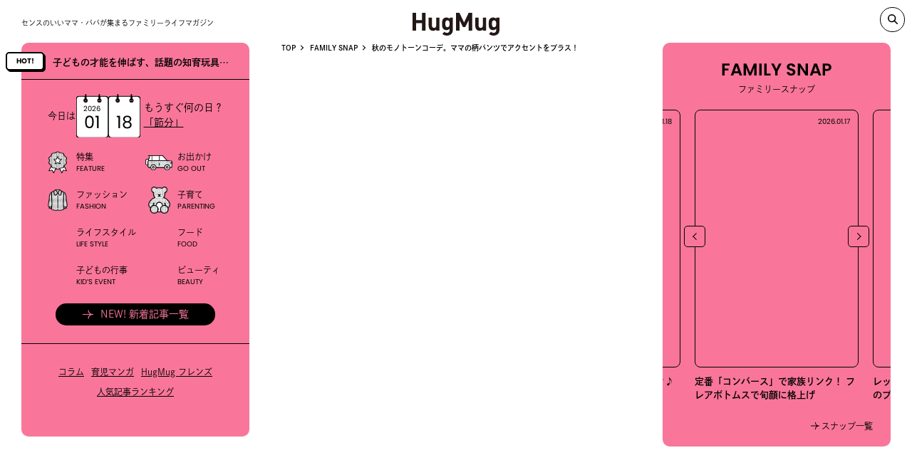

--- FILE ---
content_type: text/html; charset=UTF-8
request_url: https://hugmug.jp/snap/157482
body_size: 30159
content:
<!DOCTYPE html><html lang="ja" prefix="og: //ogp.me/ns# fb: //www.facebook.com/2008/fbml">
<head>
  <!-- Google Tag Manager -->
  <script>(function(w,d,s,l,i){w[l]=w[l]||[];w[l].push({'gtm.start':
  new Date().getTime(),event:'gtm.js'});var f=d.getElementsByTagName(s)[0],
  j=d.createElement(s),dl=l!='dataLayer'?'&l='+l:'';j.async=true;j.src=
  'https://www.googletagmanager.com/gtm.js?id='+i+dl;f.parentNode.insertBefore(j,f);
  })(window,document,'script','dataLayer','GTM-WNZP5W');</script>
  <!-- End Google Tag Manager -->
  <meta charset="UTF-8">
  <meta name="viewport" content="width=device-width, maximum-scale=1.0">
  <link rel="shortcut icon" href="https://hugmug.jp/favicon.ico"><!-- webfont --><script>
  (function(d) {
      var config = {
      kitId: 'mws5skz',
      scriptTimeout: 3000,
      async: true
      },
      h=d.documentElement,t=setTimeout(function(){h.className=h.className.replace(/\bwf-loading\b/g,"")+" wf-inactive";},config.scriptTimeout),tk=d.createElement("script"),f=false,s=d.getElementsByTagName("script")[0],a;h.className+=" wf-loading";tk.src='https://use.typekit.net/'+config.kitId+'.js';tk.async=true;tk.onload=tk.onreadystatechange=function(){a=this.readyState;if(f||a&&a!="complete"&&a!="loaded")return;f=true;clearTimeout(t);try{Typekit.load(config)}catch(e){}};s.parentNode.insertBefore(tk,s)
  })(document);
  </script>  <!--link(rel="stylesheet" href!='https://hugmug.jp/themes/hugmug/'+"common/css/style.css?ver=1.6.0" type="text/css")-->
  <link rel="stylesheet" href="https://hugmug.jp/themes/hugmug/common/styles/index.css?ver=20240710" type="text/css">  <link rel="stylesheet" href="https://hugmug.jp/themes/hugmug/page-assets/snap-single/styles/index.css?ver=20240710" type="text/css">
    <link rel="stylesheet" href="https://vjs.zencdn.net/7.17.0/video-js.css" type="text/css"><meta name='robots' content='index, follow, max-image-preview:large, max-snippet:-1, max-video-preview:-1' />
	<style>img:is([sizes="auto" i], [sizes^="auto," i]) { contain-intrinsic-size: 3000px 1500px }</style>
	
	<!-- This site is optimized with the Yoast SEO plugin v26.3 - https://yoast.com/wordpress/plugins/seo/ -->
	<title>秋のモノトーンコーデ。ママの柄パンツでアクセントをプラス！ | HugMug</title>
	<meta name="description" content="HugMugの人気コンテンツNo.1。おしゃれなファミリーのファッションSNAPを日々更新。ママ・パパ・キッズでバランスのいいスタイルや、今どき親子のリンクコーデ術、話題のアイテムなど、リアルなトレンドをここでチェック！ 家族構成・子どもの年齢・ブランド・季節などでコーデを探せる絞り込み検索もぜひ活用して♪" />
	<link rel="canonical" href="https://hugmug.jp/snap/157482" />
	<meta property="og:locale" content="ja_JP" />
	<meta property="og:type" content="article" />
	<meta property="og:title" content="秋のモノトーンコーデ。ママの柄パンツでアクセントをプラス！ | HugMug" />
	<meta property="og:description" content="HugMugの人気コンテンツNo.1。おしゃれなファミリーのファッションSNAPを日々更新。ママ・パパ・キッズでバランスのいいスタイルや、今どき親子のリンクコーデ術、話題のアイテムなど、リアルなトレンドをここでチェック！ 家族構成・子どもの年齢・ブランド・季節などでコーデを探せる絞り込み検索もぜひ活用して♪" />
	<meta property="og:url" content="https://hugmug.jp/snap/157482" />
	<meta property="og:site_name" content="HugMug - 親子で楽しむファッションやライフスタイル情報を届けるママメディア" />
	<meta property="og:image" content="https://hugmug.jp/uploads/2023/11/snap_231117_top.jpg" />
	<meta property="og:image:width" content="1080" />
	<meta property="og:image:height" content="1490" />
	<meta property="og:image:type" content="image/jpeg" />
	<meta name="twitter:card" content="summary_large_image" />
	<meta name="twitter:title" content="秋のモノトーンコーデ。ママの柄パンツでアクセントをプラス！ | HugMug" />
	<script type="application/ld+json" class="yoast-schema-graph">{"@context":"https://schema.org","@graph":[{"@type":"WebPage","@id":"https://hugmug.jp/snap/157482","url":"https://hugmug.jp/snap/157482","name":"秋のモノトーンコーデ。ママの柄パンツでアクセントをプラス！ | HugMug","isPartOf":{"@id":"https://hugmug.jp/#website"},"primaryImageOfPage":{"@id":"https://hugmug.jp/snap/157482#primaryimage"},"image":{"@id":"https://hugmug.jp/snap/157482#primaryimage"},"thumbnailUrl":"https://hugmug.jp/uploads/2023/11/snap_231117_top.jpg","datePublished":"2023-11-17T01:00:00+00:00","description":"HugMugの人気コンテンツNo.1。おしゃれなファミリーのファッションSNAPを日々更新。ママ・パパ・キッズでバランスのいいスタイルや、今どき親子のリンクコーデ術、話題のアイテムなど、リアルなトレンドをここでチェック！ 家族構成・子どもの年齢・ブランド・季節などでコーデを探せる絞り込み検索もぜひ活用して♪","breadcrumb":{"@id":"https://hugmug.jp/snap/157482#breadcrumb"},"inLanguage":"ja","potentialAction":[{"@type":"ReadAction","target":["https://hugmug.jp/snap/157482"]}]},{"@type":"ImageObject","inLanguage":"ja","@id":"https://hugmug.jp/snap/157482#primaryimage","url":"https://hugmug.jp/uploads/2023/11/snap_231117_top.jpg","contentUrl":"https://hugmug.jp/uploads/2023/11/snap_231117_top.jpg","width":1080,"height":1490,"caption":"おしゃれなファミリーのファッションSNAP 親子コーデ GU メゾンマルジェラ バースデイ ブリーズ"},{"@type":"BreadcrumbList","@id":"https://hugmug.jp/snap/157482#breadcrumb","itemListElement":[{"@type":"ListItem","position":1,"name":"FAMILY SNAP","item":"https://hugmug.jp/snap"},{"@type":"ListItem","position":2,"name":"秋のモノトーンコーデ。ママの柄パンツでアクセントをプラス！"}]},{"@type":"WebSite","@id":"https://hugmug.jp/#website","url":"https://hugmug.jp/","name":"HugMug - 親子で楽しむファッションやライフスタイル情報を届けるママメディア","description":"『HugMug（ハグマグ）』はWeb・雑誌で情報を発信する、ママ・パパに向けたライフスタイルマガジンです。","potentialAction":[{"@type":"SearchAction","target":{"@type":"EntryPoint","urlTemplate":"https://hugmug.jp/?s={search_term_string}"},"query-input":{"@type":"PropertyValueSpecification","valueRequired":true,"valueName":"search_term_string"}}],"inLanguage":"ja"}]}</script>
	<!-- / Yoast SEO plugin. -->


<script type="text/javascript">
/* <![CDATA[ */
window._wpemojiSettings = {"baseUrl":"https:\/\/s.w.org\/images\/core\/emoji\/16.0.1\/72x72\/","ext":".png","svgUrl":"https:\/\/s.w.org\/images\/core\/emoji\/16.0.1\/svg\/","svgExt":".svg","source":{"concatemoji":"https:\/\/hugmug.jp\/wp\/wp-includes\/js\/wp-emoji-release.min.js?ver=6.8.3"}};
/*! This file is auto-generated */
!function(s,n){var o,i,e;function c(e){try{var t={supportTests:e,timestamp:(new Date).valueOf()};sessionStorage.setItem(o,JSON.stringify(t))}catch(e){}}function p(e,t,n){e.clearRect(0,0,e.canvas.width,e.canvas.height),e.fillText(t,0,0);var t=new Uint32Array(e.getImageData(0,0,e.canvas.width,e.canvas.height).data),a=(e.clearRect(0,0,e.canvas.width,e.canvas.height),e.fillText(n,0,0),new Uint32Array(e.getImageData(0,0,e.canvas.width,e.canvas.height).data));return t.every(function(e,t){return e===a[t]})}function u(e,t){e.clearRect(0,0,e.canvas.width,e.canvas.height),e.fillText(t,0,0);for(var n=e.getImageData(16,16,1,1),a=0;a<n.data.length;a++)if(0!==n.data[a])return!1;return!0}function f(e,t,n,a){switch(t){case"flag":return n(e,"\ud83c\udff3\ufe0f\u200d\u26a7\ufe0f","\ud83c\udff3\ufe0f\u200b\u26a7\ufe0f")?!1:!n(e,"\ud83c\udde8\ud83c\uddf6","\ud83c\udde8\u200b\ud83c\uddf6")&&!n(e,"\ud83c\udff4\udb40\udc67\udb40\udc62\udb40\udc65\udb40\udc6e\udb40\udc67\udb40\udc7f","\ud83c\udff4\u200b\udb40\udc67\u200b\udb40\udc62\u200b\udb40\udc65\u200b\udb40\udc6e\u200b\udb40\udc67\u200b\udb40\udc7f");case"emoji":return!a(e,"\ud83e\udedf")}return!1}function g(e,t,n,a){var r="undefined"!=typeof WorkerGlobalScope&&self instanceof WorkerGlobalScope?new OffscreenCanvas(300,150):s.createElement("canvas"),o=r.getContext("2d",{willReadFrequently:!0}),i=(o.textBaseline="top",o.font="600 32px Arial",{});return e.forEach(function(e){i[e]=t(o,e,n,a)}),i}function t(e){var t=s.createElement("script");t.src=e,t.defer=!0,s.head.appendChild(t)}"undefined"!=typeof Promise&&(o="wpEmojiSettingsSupports",i=["flag","emoji"],n.supports={everything:!0,everythingExceptFlag:!0},e=new Promise(function(e){s.addEventListener("DOMContentLoaded",e,{once:!0})}),new Promise(function(t){var n=function(){try{var e=JSON.parse(sessionStorage.getItem(o));if("object"==typeof e&&"number"==typeof e.timestamp&&(new Date).valueOf()<e.timestamp+604800&&"object"==typeof e.supportTests)return e.supportTests}catch(e){}return null}();if(!n){if("undefined"!=typeof Worker&&"undefined"!=typeof OffscreenCanvas&&"undefined"!=typeof URL&&URL.createObjectURL&&"undefined"!=typeof Blob)try{var e="postMessage("+g.toString()+"("+[JSON.stringify(i),f.toString(),p.toString(),u.toString()].join(",")+"));",a=new Blob([e],{type:"text/javascript"}),r=new Worker(URL.createObjectURL(a),{name:"wpTestEmojiSupports"});return void(r.onmessage=function(e){c(n=e.data),r.terminate(),t(n)})}catch(e){}c(n=g(i,f,p,u))}t(n)}).then(function(e){for(var t in e)n.supports[t]=e[t],n.supports.everything=n.supports.everything&&n.supports[t],"flag"!==t&&(n.supports.everythingExceptFlag=n.supports.everythingExceptFlag&&n.supports[t]);n.supports.everythingExceptFlag=n.supports.everythingExceptFlag&&!n.supports.flag,n.DOMReady=!1,n.readyCallback=function(){n.DOMReady=!0}}).then(function(){return e}).then(function(){var e;n.supports.everything||(n.readyCallback(),(e=n.source||{}).concatemoji?t(e.concatemoji):e.wpemoji&&e.twemoji&&(t(e.twemoji),t(e.wpemoji)))}))}((window,document),window._wpemojiSettings);
/* ]]> */
</script>
<style id='wp-emoji-styles-inline-css' type='text/css'>

	img.wp-smiley, img.emoji {
		display: inline !important;
		border: none !important;
		box-shadow: none !important;
		height: 1em !important;
		width: 1em !important;
		margin: 0 0.07em !important;
		vertical-align: -0.1em !important;
		background: none !important;
		padding: 0 !important;
	}
</style>
<link rel='stylesheet' id='wp-block-library-css' href='https://hugmug.jp/plugins/gutenberg/build/styles/block-library/style.css?ver=22.0.0' type='text/css' media='all' />
<style id='classic-theme-styles-inline-css' type='text/css'>
/*! This file is auto-generated */
.wp-block-button__link{color:#fff;background-color:#32373c;border-radius:9999px;box-shadow:none;text-decoration:none;padding:calc(.667em + 2px) calc(1.333em + 2px);font-size:1.125em}.wp-block-file__button{background:#32373c;color:#fff;text-decoration:none}
</style>
<style id='global-styles-inline-css' type='text/css'>
:root{--wp--preset--aspect-ratio--square: 1;--wp--preset--aspect-ratio--4-3: 4/3;--wp--preset--aspect-ratio--3-4: 3/4;--wp--preset--aspect-ratio--3-2: 3/2;--wp--preset--aspect-ratio--2-3: 2/3;--wp--preset--aspect-ratio--16-9: 16/9;--wp--preset--aspect-ratio--9-16: 9/16;--wp--preset--color--black: #000000;--wp--preset--color--cyan-bluish-gray: #abb8c3;--wp--preset--color--white: #ffffff;--wp--preset--color--pale-pink: #f78da7;--wp--preset--color--vivid-red: #cf2e2e;--wp--preset--color--luminous-vivid-orange: #ff6900;--wp--preset--color--luminous-vivid-amber: #fcb900;--wp--preset--color--light-green-cyan: #7bdcb5;--wp--preset--color--vivid-green-cyan: #00d084;--wp--preset--color--pale-cyan-blue: #8ed1fc;--wp--preset--color--vivid-cyan-blue: #0693e3;--wp--preset--color--vivid-purple: #9b51e0;--wp--preset--gradient--vivid-cyan-blue-to-vivid-purple: linear-gradient(135deg,rgb(6,147,227) 0%,rgb(155,81,224) 100%);--wp--preset--gradient--light-green-cyan-to-vivid-green-cyan: linear-gradient(135deg,rgb(122,220,180) 0%,rgb(0,208,130) 100%);--wp--preset--gradient--luminous-vivid-amber-to-luminous-vivid-orange: linear-gradient(135deg,rgb(252,185,0) 0%,rgb(255,105,0) 100%);--wp--preset--gradient--luminous-vivid-orange-to-vivid-red: linear-gradient(135deg,rgb(255,105,0) 0%,rgb(207,46,46) 100%);--wp--preset--gradient--very-light-gray-to-cyan-bluish-gray: linear-gradient(135deg,rgb(238,238,238) 0%,rgb(169,184,195) 100%);--wp--preset--gradient--cool-to-warm-spectrum: linear-gradient(135deg,rgb(74,234,220) 0%,rgb(151,120,209) 20%,rgb(207,42,186) 40%,rgb(238,44,130) 60%,rgb(251,105,98) 80%,rgb(254,248,76) 100%);--wp--preset--gradient--blush-light-purple: linear-gradient(135deg,rgb(255,206,236) 0%,rgb(152,150,240) 100%);--wp--preset--gradient--blush-bordeaux: linear-gradient(135deg,rgb(254,205,165) 0%,rgb(254,45,45) 50%,rgb(107,0,62) 100%);--wp--preset--gradient--luminous-dusk: linear-gradient(135deg,rgb(255,203,112) 0%,rgb(199,81,192) 50%,rgb(65,88,208) 100%);--wp--preset--gradient--pale-ocean: linear-gradient(135deg,rgb(255,245,203) 0%,rgb(182,227,212) 50%,rgb(51,167,181) 100%);--wp--preset--gradient--electric-grass: linear-gradient(135deg,rgb(202,248,128) 0%,rgb(113,206,126) 100%);--wp--preset--gradient--midnight: linear-gradient(135deg,rgb(2,3,129) 0%,rgb(40,116,252) 100%);--wp--preset--font-size--small: 13px;--wp--preset--font-size--medium: 20px;--wp--preset--font-size--large: 36px;--wp--preset--font-size--x-large: 42px;--wp--preset--spacing--20: 0.44rem;--wp--preset--spacing--30: 0.67rem;--wp--preset--spacing--40: 1rem;--wp--preset--spacing--50: 1.5rem;--wp--preset--spacing--60: 2.25rem;--wp--preset--spacing--70: 3.38rem;--wp--preset--spacing--80: 5.06rem;--wp--preset--shadow--natural: 6px 6px 9px rgba(0, 0, 0, 0.2);--wp--preset--shadow--deep: 12px 12px 50px rgba(0, 0, 0, 0.4);--wp--preset--shadow--sharp: 6px 6px 0px rgba(0, 0, 0, 0.2);--wp--preset--shadow--outlined: 6px 6px 0px -3px rgb(255, 255, 255), 6px 6px rgb(0, 0, 0);--wp--preset--shadow--crisp: 6px 6px 0px rgb(0, 0, 0);}:where(.is-layout-flex){gap: 0.5em;}:where(.is-layout-grid){gap: 0.5em;}body .is-layout-flex{display: flex;}.is-layout-flex{flex-wrap: wrap;align-items: center;}.is-layout-flex > :is(*, div){margin: 0;}body .is-layout-grid{display: grid;}.is-layout-grid > :is(*, div){margin: 0;}:where(.wp-block-columns.is-layout-flex){gap: 2em;}:where(.wp-block-columns.is-layout-grid){gap: 2em;}:where(.wp-block-post-template.is-layout-flex){gap: 1.25em;}:where(.wp-block-post-template.is-layout-grid){gap: 1.25em;}.has-black-color{color: var(--wp--preset--color--black) !important;}.has-cyan-bluish-gray-color{color: var(--wp--preset--color--cyan-bluish-gray) !important;}.has-white-color{color: var(--wp--preset--color--white) !important;}.has-pale-pink-color{color: var(--wp--preset--color--pale-pink) !important;}.has-vivid-red-color{color: var(--wp--preset--color--vivid-red) !important;}.has-luminous-vivid-orange-color{color: var(--wp--preset--color--luminous-vivid-orange) !important;}.has-luminous-vivid-amber-color{color: var(--wp--preset--color--luminous-vivid-amber) !important;}.has-light-green-cyan-color{color: var(--wp--preset--color--light-green-cyan) !important;}.has-vivid-green-cyan-color{color: var(--wp--preset--color--vivid-green-cyan) !important;}.has-pale-cyan-blue-color{color: var(--wp--preset--color--pale-cyan-blue) !important;}.has-vivid-cyan-blue-color{color: var(--wp--preset--color--vivid-cyan-blue) !important;}.has-vivid-purple-color{color: var(--wp--preset--color--vivid-purple) !important;}.has-black-background-color{background-color: var(--wp--preset--color--black) !important;}.has-cyan-bluish-gray-background-color{background-color: var(--wp--preset--color--cyan-bluish-gray) !important;}.has-white-background-color{background-color: var(--wp--preset--color--white) !important;}.has-pale-pink-background-color{background-color: var(--wp--preset--color--pale-pink) !important;}.has-vivid-red-background-color{background-color: var(--wp--preset--color--vivid-red) !important;}.has-luminous-vivid-orange-background-color{background-color: var(--wp--preset--color--luminous-vivid-orange) !important;}.has-luminous-vivid-amber-background-color{background-color: var(--wp--preset--color--luminous-vivid-amber) !important;}.has-light-green-cyan-background-color{background-color: var(--wp--preset--color--light-green-cyan) !important;}.has-vivid-green-cyan-background-color{background-color: var(--wp--preset--color--vivid-green-cyan) !important;}.has-pale-cyan-blue-background-color{background-color: var(--wp--preset--color--pale-cyan-blue) !important;}.has-vivid-cyan-blue-background-color{background-color: var(--wp--preset--color--vivid-cyan-blue) !important;}.has-vivid-purple-background-color{background-color: var(--wp--preset--color--vivid-purple) !important;}.has-black-border-color{border-color: var(--wp--preset--color--black) !important;}.has-cyan-bluish-gray-border-color{border-color: var(--wp--preset--color--cyan-bluish-gray) !important;}.has-white-border-color{border-color: var(--wp--preset--color--white) !important;}.has-pale-pink-border-color{border-color: var(--wp--preset--color--pale-pink) !important;}.has-vivid-red-border-color{border-color: var(--wp--preset--color--vivid-red) !important;}.has-luminous-vivid-orange-border-color{border-color: var(--wp--preset--color--luminous-vivid-orange) !important;}.has-luminous-vivid-amber-border-color{border-color: var(--wp--preset--color--luminous-vivid-amber) !important;}.has-light-green-cyan-border-color{border-color: var(--wp--preset--color--light-green-cyan) !important;}.has-vivid-green-cyan-border-color{border-color: var(--wp--preset--color--vivid-green-cyan) !important;}.has-pale-cyan-blue-border-color{border-color: var(--wp--preset--color--pale-cyan-blue) !important;}.has-vivid-cyan-blue-border-color{border-color: var(--wp--preset--color--vivid-cyan-blue) !important;}.has-vivid-purple-border-color{border-color: var(--wp--preset--color--vivid-purple) !important;}.has-vivid-cyan-blue-to-vivid-purple-gradient-background{background: var(--wp--preset--gradient--vivid-cyan-blue-to-vivid-purple) !important;}.has-light-green-cyan-to-vivid-green-cyan-gradient-background{background: var(--wp--preset--gradient--light-green-cyan-to-vivid-green-cyan) !important;}.has-luminous-vivid-amber-to-luminous-vivid-orange-gradient-background{background: var(--wp--preset--gradient--luminous-vivid-amber-to-luminous-vivid-orange) !important;}.has-luminous-vivid-orange-to-vivid-red-gradient-background{background: var(--wp--preset--gradient--luminous-vivid-orange-to-vivid-red) !important;}.has-very-light-gray-to-cyan-bluish-gray-gradient-background{background: var(--wp--preset--gradient--very-light-gray-to-cyan-bluish-gray) !important;}.has-cool-to-warm-spectrum-gradient-background{background: var(--wp--preset--gradient--cool-to-warm-spectrum) !important;}.has-blush-light-purple-gradient-background{background: var(--wp--preset--gradient--blush-light-purple) !important;}.has-blush-bordeaux-gradient-background{background: var(--wp--preset--gradient--blush-bordeaux) !important;}.has-luminous-dusk-gradient-background{background: var(--wp--preset--gradient--luminous-dusk) !important;}.has-pale-ocean-gradient-background{background: var(--wp--preset--gradient--pale-ocean) !important;}.has-electric-grass-gradient-background{background: var(--wp--preset--gradient--electric-grass) !important;}.has-midnight-gradient-background{background: var(--wp--preset--gradient--midnight) !important;}.has-small-font-size{font-size: var(--wp--preset--font-size--small) !important;}.has-medium-font-size{font-size: var(--wp--preset--font-size--medium) !important;}.has-large-font-size{font-size: var(--wp--preset--font-size--large) !important;}.has-x-large-font-size{font-size: var(--wp--preset--font-size--x-large) !important;}
:where(.wp-block-columns.is-layout-flex){gap: 2em;}:where(.wp-block-columns.is-layout-grid){gap: 2em;}
:root :where(.wp-block-pullquote){font-size: 1.5em;line-height: 1.6;}
:where(.wp-block-post-template.is-layout-flex){gap: 1.25em;}:where(.wp-block-post-template.is-layout-grid){gap: 1.25em;}
:where(.wp-block-term-template.is-layout-flex){gap: 1.25em;}:where(.wp-block-term-template.is-layout-grid){gap: 1.25em;}
</style>
<link rel="https://api.w.org/" href="https://hugmug.jp/wp-json/" /><link rel="alternate" title="JSON" type="application/json" href="https://hugmug.jp/wp-json/wp/v2/snap/157482" /><link rel="EditURI" type="application/rsd+xml" title="RSD" href="https://hugmug.jp/wp/xmlrpc.php?rsd" />
<meta name="generator" content="WordPress 6.8.3" />
<link rel='shortlink' href='https://hugmug.jp/?p=157482' />
<link rel="alternate" title="oEmbed (JSON)" type="application/json+oembed" href="https://hugmug.jp/wp-json/oembed/1.0/embed?url=https%3A%2F%2Fhugmug.jp%2Fsnap%2F157482" />
<link rel="alternate" title="oEmbed (XML)" type="text/xml+oembed" href="https://hugmug.jp/wp-json/oembed/1.0/embed?url=https%3A%2F%2Fhugmug.jp%2Fsnap%2F157482&#038;format=xml" />
<script type="application/ld+json">{
    "@context": "http://schema.org",
    "@type": "BreadcrumbList",
    "name": "パンくずリスト",
    "itemListElement": [
        {
            "@type": "ListItem",
            "position": 1,
            "item": {
                "name": "HOME",
                "@id": "https://hugmug.jp/"
            }
        },
        {
            "@type": "ListItem",
            "position": 2,
            "item": {
                "name": "FAMILY SNAP",
                "@id": "https://hugmug.jp/snap"
            }
        },
        {
            "@type": "ListItem",
            "position": 3,
            "item": {
                "name": "秋のモノトーンコーデ。ママの柄パンツでアクセントをプラス！",
                "@id": "https://hugmug.jp/snap/157482"
            }
        }
    ]
}</script><script type="application/ld+json"> {
"@context": "https://schema.org",
"@type": "NewsArticle",
"headline":"秋のモノトーンコーデ。ママの柄パンツでアクセントをプラス！ | HugMug - 親子で楽しむファッションやライフスタイル情報を届けるママメディア",
"image": [
"https://hugmug.jp/uploads/2023/11/snap_231117_top.jpg"
],
"datePublished":"2023-11-17T10:00:00+0900",
"dateModified":"2023-11-16T11:51:38+0900"
} </script><noscript><style>.lazyload[data-src]{display:none !important;}</style></noscript><style>.lazyload{background-image:none !important;}.lazyload:before{background-image:none !important;}</style><style>.wp-block-gallery.is-cropped .blocks-gallery-item picture{height:100%;width:100%;}</style><link rel="icon" href="https://hugmug.jp/uploads/2019/05/cropped-mercidays_logo-32x32.jpg" sizes="32x32" />
<link rel="icon" href="https://hugmug.jp/uploads/2019/05/cropped-mercidays_logo-192x192.jpg" sizes="192x192" />
<link rel="apple-touch-icon" href="https://hugmug.jp/uploads/2019/05/cropped-mercidays_logo-180x180.jpg" />
<meta name="msapplication-TileImage" content="https://hugmug.jp/uploads/2019/05/cropped-mercidays_logo-270x270.jpg" />
    <meta name="thumbnail" content="https://hugmug.jp/uploads/2023/11/snap_231117_top.jpg"></head><body id='subpage' class="" ontouchstart=""><!-- Google Tag Manager (noscript) -->
<noscript><iframe src="https://www.googletagmanager.com/ns.html?id=GTM-WNZP5W"
height="0" width="0" style="display:none;visibility:hidden"></iframe></noscript>
<!-- End Google Tag Manager (noscript) --><div class="header_wrap header_wrap_sub">
  <header class="header header_sub">
    <h1 class="header_logo"><a href="https://hugmug.jp/"><svg viewBox="0 0 230 60" xmlns="http://www.w3.org/2000/svg"><title></title><path d="m34.29 47h-9.19v-19.67h-15.92v19.67h-9.18v-47h9.18v19.21h15.92v-19.21h9.19zm36.94 0h-8.39v-3.17a11.33 11.33 0 0 1 -8.59 3.56 11 11 0 0 1 -8.12-3q-3.51-3.51-3.51-9.77v-22h8.66v20.78a6.23 6.23 0 0 0 1.83 4.88 5.33 5.33 0 0 0 3.78 1.39 5.45 5.45 0 0 0 3.86-1.39 6.23 6.23 0 0 0 1.83-4.88v-20.79h8.65zm35.35-1.26a13.69 13.69 0 0 1 -4.13 10.26q-4.12 4-11 4c-5.19 0-9.36-1.5-12.48-4.49l5.35-5.41a9.26 9.26 0 0 0 6.74 2.64 6.62 6.62 0 0 0 5.41-2.24 7.6 7.6 0 0 0 1.53-4.89v-3.5a10.51 10.51 0 0 1 -8.19 3.43 10.51 10.51 0 0 1 -11.17-8.84 41.87 41.87 0 0 1 -.53-7.86 41.89 41.89 0 0 1 .53-7.84 11 11 0 0 1 3-5.74 11.14 11.14 0 0 1 8.26-3 10.73 10.73 0 0 1 8.39 3.63v-3.28h8.32zm-8.58-16.9a15.47 15.47 0 0 0 -.85-5.94 4.72 4.72 0 0 0 -4.8-3 4.65 4.65 0 0 0 -4.66 2.78 15.1 15.1 0 0 0 -.92 6.13 15.68 15.68 0 0 0 .92 6.21 4.64 4.64 0 0 0 4.66 2.77 4.72 4.72 0 0 0 4.8-3 16 16 0 0 0 .85-5.95zm59.71 18.16h-9.18v-27.4l-9 17.83h-6.21l-9.04-17.83v27.4h-9.18v-47h9l12.24 25.41 12.19-25.41h9.18zm36.94 0h-8.39v-3.17a11.33 11.33 0 0 1 -8.59 3.56 11 11 0 0 1 -8.12-3q-3.55-3.54-3.55-9.8v-22h8.66v20.81a6.23 6.23 0 0 0 1.83 4.88 5.33 5.33 0 0 0 3.78 1.39 5.45 5.45 0 0 0 3.86-1.39 6.23 6.23 0 0 0 1.87-4.88v-20.79h8.65zm35.35-1.26a13.69 13.69 0 0 1 -4.13 10.26q-4.12 4-11 4c-5.19 0-9.36-1.5-12.48-4.49l5.35-5.41a9.26 9.26 0 0 0 6.74 2.64 6.62 6.62 0 0 0 5.41-2.24 7.6 7.6 0 0 0 1.52-4.89v-3.5a10.51 10.51 0 0 1 -8.19 3.43 10.51 10.51 0 0 1 -11.16-8.84 41.87 41.87 0 0 1 -.53-7.86 41.89 41.89 0 0 1 .53-7.85 11 11 0 0 1 3-5.74 11.14 11.14 0 0 1 8.26-3 10.73 10.73 0 0 1 8.39 3.63v-3.27h8.29zm-8.59-16.9a15.47 15.47 0 0 0 -.85-5.94 4.72 4.72 0 0 0 -4.8-3 4.65 4.65 0 0 0 -4.66 2.78 15.1 15.1 0 0 0 -.92 6.13 15.68 15.68 0 0 0 .92 6.21 4.64 4.64 0 0 0 4.66 2.77 4.72 4.72 0 0 0 4.8-3 16 16 0 0 0 .85-5.95z" fill="#231815"/></svg></a></h1><ol class="bread" itemscope itemtype="http://schema.org/BreadcrumbList"><li itemprop="itemListElement" itemscope itemtype="http://schema.org/ListItem"><a href="https://hugmug.jp" itemprop="item"><span itemprop="name">TOP</span></a><meta itemprop="position" content="1" /></li><li itemprop="itemListElement" itemscope itemtype="http://schema.org/ListItem"><a href="https://hugmug.jp/snap" itemprop="item"><span itemprop="name">FAMILY SNAP</span></a><meta itemprop="position" content="2" /></li><li itemprop="itemListElement" itemscope itemtype="http://schema.org/ListItem"><a href="https://hugmug.jp/snap/157482" itemprop="item"><span itemprop="name">秋のモノトーンコーデ。ママの柄パンツでアクセントをプラス！</span></a><meta itemprop="position" content="3" /></li></ol>
    <ol class="bread"></ol>    <div class="header_spnav"><span></span></div>
  </header>
</div><div class="wrap">
<div class="description">センスのいいママ・パパが集まるファミリーライフマガジン</div><a class="pc_logo header_active" href="https://hugmug.jp/"><svg viewBox="0 0 230 60" xmlns="http://www.w3.org/2000/svg"><title></title><path d="m34.29 47h-9.19v-19.67h-15.92v19.67h-9.18v-47h9.18v19.21h15.92v-19.21h9.19zm36.94 0h-8.39v-3.17a11.33 11.33 0 0 1 -8.59 3.56 11 11 0 0 1 -8.12-3q-3.51-3.51-3.51-9.77v-22h8.66v20.78a6.23 6.23 0 0 0 1.83 4.88 5.33 5.33 0 0 0 3.78 1.39 5.45 5.45 0 0 0 3.86-1.39 6.23 6.23 0 0 0 1.83-4.88v-20.79h8.65zm35.35-1.26a13.69 13.69 0 0 1 -4.13 10.26q-4.12 4-11 4c-5.19 0-9.36-1.5-12.48-4.49l5.35-5.41a9.26 9.26 0 0 0 6.74 2.64 6.62 6.62 0 0 0 5.41-2.24 7.6 7.6 0 0 0 1.53-4.89v-3.5a10.51 10.51 0 0 1 -8.19 3.43 10.51 10.51 0 0 1 -11.17-8.84 41.87 41.87 0 0 1 -.53-7.86 41.89 41.89 0 0 1 .53-7.84 11 11 0 0 1 3-5.74 11.14 11.14 0 0 1 8.26-3 10.73 10.73 0 0 1 8.39 3.63v-3.28h8.32zm-8.58-16.9a15.47 15.47 0 0 0 -.85-5.94 4.72 4.72 0 0 0 -4.8-3 4.65 4.65 0 0 0 -4.66 2.78 15.1 15.1 0 0 0 -.92 6.13 15.68 15.68 0 0 0 .92 6.21 4.64 4.64 0 0 0 4.66 2.77 4.72 4.72 0 0 0 4.8-3 16 16 0 0 0 .85-5.95zm59.71 18.16h-9.18v-27.4l-9 17.83h-6.21l-9.04-17.83v27.4h-9.18v-47h9l12.24 25.41 12.19-25.41h9.18zm36.94 0h-8.39v-3.17a11.33 11.33 0 0 1 -8.59 3.56 11 11 0 0 1 -8.12-3q-3.55-3.54-3.55-9.8v-22h8.66v20.81a6.23 6.23 0 0 0 1.83 4.88 5.33 5.33 0 0 0 3.78 1.39 5.45 5.45 0 0 0 3.86-1.39 6.23 6.23 0 0 0 1.87-4.88v-20.79h8.65zm35.35-1.26a13.69 13.69 0 0 1 -4.13 10.26q-4.12 4-11 4c-5.19 0-9.36-1.5-12.48-4.49l5.35-5.41a9.26 9.26 0 0 0 6.74 2.64 6.62 6.62 0 0 0 5.41-2.24 7.6 7.6 0 0 0 1.52-4.89v-3.5a10.51 10.51 0 0 1 -8.19 3.43 10.51 10.51 0 0 1 -11.16-8.84 41.87 41.87 0 0 1 -.53-7.86 41.89 41.89 0 0 1 .53-7.85 11 11 0 0 1 3-5.74 11.14 11.14 0 0 1 8.26-3 10.73 10.73 0 0 1 8.39 3.63v-3.27h8.29zm-8.59-16.9a15.47 15.47 0 0 0 -.85-5.94 4.72 4.72 0 0 0 -4.8-3 4.65 4.65 0 0 0 -4.66 2.78 15.1 15.1 0 0 0 -.92 6.13 15.68 15.68 0 0 0 .92 6.21 4.64 4.64 0 0 0 4.66 2.77 4.72 4.72 0 0 0 4.8-3 16 16 0 0 0 .85-5.95z" fill="#231815"/></svg></a><a class="search_pc" data-remodal-target="search-modal"></a>
<div class="remodal" data-remodal-id="search-modal" data-remodal-options="hashTracking: false">
  <form class="search_form" role="search" method="get" action="https://hugmug.jp/">
    <input class="search_field" type="search" id="nav_search" placeholder="フリーワード検索" value="" name="s">
    <button class="search_submit" type="submit"></button>
  </form>
  <button class="remodal-cancel search_back" data-remodal-action="cancel">BACK</button>
</div>
<div class="sub sub_left">
  <nav class="nav">
    <div class="header_spnav_open"><span></span></div>
    <div class="nav_header"><a class="nav_header_logo" href="https://hugmug.jp/"><img src="[data-uri]" alt="" data-src="https://hugmug.jp/themes/hugmug/common/images/logo_hugmug.svg" decoding="async" class="lazyload"><noscript><img src="https://hugmug.jp/themes/hugmug/common/images/logo_hugmug.svg" alt="" data-eio="l"></noscript></a>
      <div class="nav_header_read">センスのいいママ・パパが集まる<br>ファミリーライフマガジン</div>
    </div>
    <div class="nav_hot">
      <div class="hot_list">
        <div class="hot_list_box hot_list_box-nav"><div class="hot"><div class="hot_icon" title="HOT!"></div><div class="hot_content"><div class="hot_content_wrap"><a class="hot_content_inner" href="https://hugmug.jp/parenting/124229"><div class="hot_content_text">子どもの才能を伸ばす、話題の知育玩具を知ってる？</div></a></div></div></div>        </div>
      </div>
    </div>
    <div class="nav_search">
      <form class="search-form" role="search" method="get" action="https://hugmug.jp/">
        <input class="search-field" type="search" id="nav_search" placeholder="フリーワード検索" value="" name="s">
        <button class="search-submit" type="submit"></button>
      </form>
    </div>
    <div class="pc">
      <div class="nav_calendar">
        <div class="nav_calendar_today">今日は</div>
        <div class="nav_calendar_base">
          <div class="nav_calendar_base_wrap">
            <div class="nav_calendar_base_sub">2026</div>
            <div class="nav_calendar_base_main">01</div>
          </div><img src="[data-uri]" alt="カレンダー" data-src="https://hugmug.jp/themes/hugmug/common/images/ph_calendar.svg" decoding="async" class="lazyload"><noscript><img src="https://hugmug.jp/themes/hugmug/common/images/ph_calendar.svg" alt="カレンダー" data-eio="l"></noscript>
          <div class="nav_calendar_blank blank_paper_2"><img src="[data-uri]" alt="カレンダー白紙" data-src="https://hugmug.jp/themes/hugmug/common/images/calendar_blank_paper.svg" decoding="async" class="lazyload"><noscript><img src="https://hugmug.jp/themes/hugmug/common/images/calendar_blank_paper.svg" alt="カレンダー白紙" data-eio="l"></noscript></div>
          <div class="nav_calendar_blank blank_paper_1"><img src="[data-uri]" alt="カレンダー白紙" data-src="https://hugmug.jp/themes/hugmug/common/images/calendar_blank_paper.svg" decoding="async" class="lazyload"><noscript><img src="https://hugmug.jp/themes/hugmug/common/images/calendar_blank_paper.svg" alt="カレンダー白紙" data-eio="l"></noscript></div>
        </div>
        <div class="nav_calendar_base">
          <div class="nav_calendar_base_wrap">
            <div class="nav_calendar_base_main">18</div>
          </div><img src="[data-uri]" alt="カレンダー" data-src="https://hugmug.jp/themes/hugmug/common/images/ph_calendar.svg" decoding="async" class="lazyload"><noscript><img src="https://hugmug.jp/themes/hugmug/common/images/ph_calendar.svg" alt="カレンダー" data-eio="l"></noscript>
          <div class="nav_calendar_blank blank_paper_4"><img src="[data-uri]" alt="カレンダー白紙" data-src="https://hugmug.jp/themes/hugmug/common/images/calendar_blank_paper.svg" decoding="async" class="lazyload"><noscript><img src="https://hugmug.jp/themes/hugmug/common/images/calendar_blank_paper.svg" alt="カレンダー白紙" data-eio="l"></noscript></div>
          <div class="nav_calendar_blank blank_paper_3"><img src="[data-uri]" alt="カレンダー白紙" data-src="https://hugmug.jp/themes/hugmug/common/images/calendar_blank_paper.svg" decoding="async" class="lazyload"><noscript><img src="https://hugmug.jp/themes/hugmug/common/images/calendar_blank_paper.svg" alt="カレンダー白紙" data-eio="l"></noscript></div>
        </div>
        <div class="nav_calendar_event">
                    もうすぐ何の日？<br><a href="/keyword/節分">「節分」</a>        </div>
      </div>
    </div>
    <div class="nav_category">
      <div class="category_wrap">
        <div class="category_list">
                              <a class="category_box" href="https://hugmug.jp/feature">
            <div class="category_box_icon category_box_icon-feature lazyload" style="" data-back="https://hugmug.jp/themes/hugmug/common/images/icon_category_feature.png"></div>
            <div class="category_box_content">
              <div class="category_box_main">特集</div>
              <div class="category_box_sub">FEATURE</div>
            </div></a>          <a class="category_box" href="https://hugmug.jp/goout">
            <div class="category_box_icon category_box_icon-goout lazyload" style="" data-back="https://hugmug.jp/themes/hugmug/common/images/icon_category_goout.png"></div>
            <div class="category_box_content">
              <div class="category_box_main">お出かけ</div>
              <div class="category_box_sub">GO OUT</div>
            </div></a>          <a class="category_box" href="https://hugmug.jp/fashion">
            <div class="category_box_icon category_box_icon-fashion lazyload" style="" data-back="https://hugmug.jp/themes/hugmug/common/images/icon_category_fashion.png"></div>
            <div class="category_box_content">
              <div class="category_box_main">ファッション</div>
              <div class="category_box_sub">FASHION</div>
            </div></a>          <a class="category_box" href="https://hugmug.jp/parenting">
            <div class="category_box_icon category_box_icon-parenting lazyload" style="" data-back="https://hugmug.jp/themes/hugmug/common/images/icon_category_parenting.png"></div>
            <div class="category_box_content">
              <div class="category_box_main">子育て</div>
              <div class="category_box_sub">PARENTING</div>
            </div></a>          <a class="category_box" href="https://hugmug.jp/lifestyle">
            <div class="category_box_icon category_box_icon-lifestyle lazyload" style="" data-back="https://hugmug.jp/themes/hugmug/common/images/icon_category_lifestyle.png"></div>
            <div class="category_box_content">
              <div class="category_box_main">ライフスタイル</div>
              <div class="category_box_sub">LIFE STYLE</div>
            </div></a>          <a class="category_box" href="https://hugmug.jp/food">
            <div class="category_box_icon category_box_icon-food lazyload" style="" data-back="https://hugmug.jp/themes/hugmug/common/images/icon_category_food.png"></div>
            <div class="category_box_content">
              <div class="category_box_main">フード</div>
              <div class="category_box_sub">FOOD</div>
            </div></a>          <a class="category_box" href="https://hugmug.jp/kids-event">
            <div class="category_box_icon category_box_icon-kids-event lazyload" style="" data-back="https://hugmug.jp/themes/hugmug/common/images/icon_category_kids-event.png"></div>
            <div class="category_box_content">
              <div class="category_box_main">子どもの行事</div>
              <div class="category_box_sub">KID’S EVENT</div>
            </div></a>          <a class="category_box" href="https://hugmug.jp/beauty">
            <div class="category_box_icon category_box_icon-beauty lazyload" style="" data-back="https://hugmug.jp/themes/hugmug/common/images/icon_category_beauty.png"></div>
            <div class="category_box_content">
              <div class="category_box_main">ビューティ</div>
              <div class="category_box_sub">BEAUTY</div>
            </div></a>                  </div>
      </div>
    </div>
    <div class="nav_link"><a href="https://hugmug.jp/search/+">
        <div class="nav_link_icon"><svg viewBox="0 0 27.58 22" xmlns="http://www.w3.org/2000/svg"><path d="M26.7 10a13.18 13.18 0 01-5.84-1.18 8.38 8.38 0 01-3.57-3.19A8.76 8.76 0 0116.08 1V0H13.9v1.05a9.88 9.88 0 002 6.34A10.14 10.14 0 0019.06 10c-1.63-.09-3.46-.13-5.46-.13H0v2.22h13.6c2.12 0 4 0 5.48-.1a10 10 0 00-3.2 2.6 9.73 9.73 0 00-2 6.32V22h2.18v-1a8.76 8.76 0 011.21-4.61 8.3 8.3 0 013.56-3.17A13.41 13.41 0 0126.7 12h.88v-2z"/></svg>
        </div>
        <div class="nav_link_text">NEW! 新着記事一覧</div></a></div>
    <div class="sp">
      <div class="nav_calendar">
        <div class="nav_calendar_today">今日は</div>
        <div class="nav_calendar_base">
          <div class="nav_calendar_base_wrap">
            <div class="nav_calendar_base_sub">2026</div>
            <div class="nav_calendar_base_main">01</div>
          </div><img src="[data-uri]" alt="カレンダー" data-src="https://hugmug.jp/themes/hugmug/common/images/ph_calendar.svg" decoding="async" class="lazyload"><noscript><img src="https://hugmug.jp/themes/hugmug/common/images/ph_calendar.svg" alt="カレンダー" data-eio="l"></noscript>
          <div class="nav_calendar_blank blank_paper_2"><img src="[data-uri]" alt="カレンダー白紙" data-src="https://hugmug.jp/themes/hugmug/common/images/calendar_blank_paper.svg" decoding="async" class="lazyload"><noscript><img src="https://hugmug.jp/themes/hugmug/common/images/calendar_blank_paper.svg" alt="カレンダー白紙" data-eio="l"></noscript></div>
          <div class="nav_calendar_blank blank_paper_1"><img src="[data-uri]" alt="カレンダー白紙" data-src="https://hugmug.jp/themes/hugmug/common/images/calendar_blank_paper.svg" decoding="async" class="lazyload"><noscript><img src="https://hugmug.jp/themes/hugmug/common/images/calendar_blank_paper.svg" alt="カレンダー白紙" data-eio="l"></noscript></div>
        </div>
        <div class="nav_calendar_base">
          <div class="nav_calendar_base_wrap">
            <div class="nav_calendar_base_main">18</div>
          </div><img src="[data-uri]" alt="カレンダー" data-src="https://hugmug.jp/themes/hugmug/common/images/ph_calendar.svg" decoding="async" class="lazyload"><noscript><img src="https://hugmug.jp/themes/hugmug/common/images/ph_calendar.svg" alt="カレンダー" data-eio="l"></noscript>
          <div class="nav_calendar_blank blank_paper_4"><img src="[data-uri]" alt="カレンダー白紙" data-src="https://hugmug.jp/themes/hugmug/common/images/calendar_blank_paper.svg" decoding="async" class="lazyload"><noscript><img src="https://hugmug.jp/themes/hugmug/common/images/calendar_blank_paper.svg" alt="カレンダー白紙" data-eio="l"></noscript></div>
          <div class="nav_calendar_blank blank_paper_3"><img src="[data-uri]" alt="カレンダー白紙" data-src="https://hugmug.jp/themes/hugmug/common/images/calendar_blank_paper.svg" decoding="async" class="lazyload"><noscript><img src="https://hugmug.jp/themes/hugmug/common/images/calendar_blank_paper.svg" alt="カレンダー白紙" data-eio="l"></noscript></div>
        </div>
        <div class="nav_calendar_event">
                    もうすぐ何の日？<br><a href="/keyword/節分">「節分」</a>        </div>
      </div>
    </div>
    <div class="nav_wrap">
      <div class="nav_banner"><a href="https://hugmug.jp/snap"><img src="[data-uri]" alt="" data-src="https://hugmug.jp/themes/hugmug/common/images/banner_snap2.jpg" decoding="async" class="lazyload" data-eio-rwidth="1380" data-eio-rheight="580"><noscript><img src="https://hugmug.jp/themes/hugmug/common/images/banner_snap2.jpg" alt="" data-eio="l"></noscript></a></div>
      <div class="nav_sublink"><a href="https://hugmug.jp/column">コラム</a><a href="https://hugmug.jp/keyword/育児マンガ">育児マンガ</a><a href="https://hugmug.jp/friends">HugMug フレンズ</a><a href="https://hugmug.jp/ranking">人気記事ランキング</a></div>
    </div>
    <div class="nav_trend">
      <div class="nav_trend_title">TREND WORD</div><div class="trend"><a href="https://hugmug.jp/keyword/%e5%86%ac%e3%82%b3%e3%83%bc%e3%83%87" class="trend_box">冬コーデ</a><a href="https://hugmug.jp/keyword/%e5%ae%b6%e3%81%a5%e3%81%8f%e3%82%8a" class="trend_box">家づくり</a><a href="https://hugmug.jp/keyword/%e8%aa%95%e7%94%9f%e6%97%a5" class="trend_box">誕生日</a><a href="https://hugmug.jp/keyword/%e3%82%af%e3%83%aa%e3%82%b9%e3%83%9e%e3%82%b9" class="trend_box">クリスマス</a><a href="https://hugmug.jp/keyword/%e7%b5%b5%e6%9c%ac" class="trend_box">絵本</a></div>      <div class="link_sub"><a href="https://hugmug.jp/keyword"> キーワード一覧</a></div>
    </div>
    <div class="nav_line"><a href="https://lin.ee/9cp2JSr" target="_blank">LINEお友だち会員募集中！</a></div>
    <div class="nav_sns"><a href="https://www.instagram.com/hugmug_insta/" target="_blank"><img src="[data-uri]" alt="Instagram" data-src="https://hugmug.jp/themes/hugmug/common/images/icon_sns_instagram.svg" decoding="async" class="lazyload"><noscript><img src="https://hugmug.jp/themes/hugmug/common/images/icon_sns_instagram.svg" alt="Instagram" data-eio="l"></noscript></a><a href="https://twitter.com/hug_mug" target="_blank"><img src="[data-uri]" alt="Twitter" data-src="https://hugmug.jp/themes/hugmug/common/images/icon_sns_twitter.svg" decoding="async" class="lazyload"><noscript><img src="https://hugmug.jp/themes/hugmug/common/images/icon_sns_twitter.svg" alt="Twitter" data-eio="l"></noscript></a><a href="https://www.facebook.com/hugmug" target="_blank"><img src="[data-uri]" alt="Facebook" data-src="https://hugmug.jp/themes/hugmug/common/images/icon_sns_facebook.svg" decoding="async" class="lazyload"><noscript><img src="https://hugmug.jp/themes/hugmug/common/images/icon_sns_facebook.svg" alt="Facebook" data-eio="l"></noscript></a><a href="https://lin.ee/9cp2JSr" target="_blank"><img src="[data-uri]" alt="LINE" data-src="https://hugmug.jp/themes/hugmug/common/images/icon_sns_line.svg" decoding="async" class="lazyload"><noscript><img src="https://hugmug.jp/themes/hugmug/common/images/icon_sns_line.svg" alt="LINE" data-eio="l"></noscript></a></div>
  </nav>
</div><div class="main">
  <div class="bred_pc"><ol class="bread" itemscope itemtype="http://schema.org/BreadcrumbList"><li itemprop="itemListElement" itemscope itemtype="http://schema.org/ListItem"><a href="https://hugmug.jp" itemprop="item"><span itemprop="name">TOP</span></a><meta itemprop="position" content="1" /></li><li itemprop="itemListElement" itemscope itemtype="http://schema.org/ListItem"><a href="https://hugmug.jp/snap" itemprop="item"><span itemprop="name">FAMILY SNAP</span></a><meta itemprop="position" content="2" /></li><li itemprop="itemListElement" itemscope itemtype="http://schema.org/ListItem"><a href="https://hugmug.jp/snap/157482" itemprop="item"><span itemprop="name">秋のモノトーンコーデ。ママの柄パンツでアクセントをプラス！</span></a><meta itemprop="position" content="3" /></li></ol>
</div>
  <div class="subpage snap post_snap">
    <!-- 記事上部-->
    <div class="snap_head post_head">
      <div class="snap_head_ph"><picture><source   type="image/webp" data-srcset="https://hugmug.jp/uploads/2023/11/snap_231117_top.jpg.webp"><img src="[data-uri]" data-eio="p" data-src="https://hugmug.jp/uploads/2023/11/snap_231117_top.jpg" decoding="async" class="lazyload" data-eio-rwidth="1080" data-eio-rheight="1490" /></picture><noscript><img src="https://hugmug.jp/uploads/2023/11/snap_231117_top.jpg" data-eio="l" /></noscript>
        <div class="snap_icon snap_head_icon"><svg viewBox="0 0 175 175" xmlns="http://www.w3.org/2000/svg"><circle cx="87.5" cy="87.5" fill="none" r="87.5"/><g fill="#aac8dc"><path d="m99 12.38 10.68 2.42-.55 2.42-7.7-1.74-1.21 5.35 6 1.36-.55 2.43-6-1.36-1.8 7.94-3-.67z"/><path d="m118.12 34.77-6.94-3.53-2.91 2.76-2.84-1.44 14.37-13.56 3.15 1.6-2.49 19.62-2.86-1.45zm1.58-11.69-6.63 6.33 5.42 2.75z"/><path d="m135.94 28.64 2.24 2.41-6.18 14.73 15.1-5.2 2.21 2.42-13.6 12.7-2.08-2.23 9.31-8.7-13.18 4.55-1.44-1.55 5.42-12.86-9.32 8.7-2.08-2.23z"/><path d="m153.7 51 1.42 2.7-16.47 8.7-1.42-2.71z"/><path d="m159.23 63.68-15.37 4.93 1.92 6-2.34.75-2.86-8.89 17.71-5.69z"/><path d="m161.86 71.93.37 3.38-8.61 5.26 9.53 3.31.36 3.35-12.44-4.85-6.71.72-.33-3 6.71-.72z"/><path d="m141.67 105.2c1.12-3.55 3.92-5.67 7.06-4.67l-1 3.11a3 3 0 0 0 -3.63 2.34c-.64 2 .09 3.53 1.6 4 4.29 1.35 4.48-8.95 11-6.88 3.12 1 4.28 4.07 3.13 7.69-1.07 3.4-3.61 5.23-6.73 4.53l1-3.22c1.23.28 2.66-.42 3.29-2.24s.18-3.23-1.53-3.77c-4-1.27-4.47 8.92-11 6.87-2.57-.83-4.44-3.8-3.19-7.76z"/><path d="m145.12 137.68-15.28-10.68 1.74-2.5 16.65.41-11.4-8 1.75-2.5 15.28 10.65-1.75 2.51-16.62-.4 11.37 7.93z"/><path d="m120.78 139.24 6.21-4.7-1.22-3.84 2.54-1.92 5.91 18.89-2.82 2.13-16.54-10.86 2.56-1.93zm9.8 6.54-2.77-8.78-4.81 3.71z"/><path d="m109.23 149.09 3.16-1.18-2.63-7.07 2.85-1.06 6.5 17.42-6 2.24c-4.14 1.55-7-.05-8.11-2.88-.93-2.49-.3-5.78 4.23-7.47zm.87 2.33c-2.23.83-2.83 2.29-2.17 4s2.07 2.49 4.3 1.65l3.16-1.18-2.13-5.69z"/><path d="m95.71 144.62a2 2 0 1 1 -1.61 2.22 1.93 1.93 0 0 1 1.61-2.22zm4.56 18.31-3.2.5-1.64-12.89 2.52-.39z"/><path d="m78 163.73-10.77-2 .44-2.44 7.77 1.4 1-5.39-6-1.1.44-2.45 6.06 1.1 1.45-8 3 .54z"/><path d="m58 142.22 7.09 3.21 2.79-2.91 2.9 1.32-13.78 14.21-3.22-1.46 1.62-19.71 2.93 1.32zm-1.07 11.78 6.34-6.61-5.53-2.51z"/><path d="m40.45 149.09-2.35-2.31 5.56-15-14.86 5.87-2.33-2.29 13-13.26 2.17 2.13-8.93 9.09 13-5.11 1.51 1.48-4.86 13.08 8.92-9.08 2.18 2.13z"/><path d="m21.73 127.49-1.54-2.64 16.08-9.36 1.54 2.64z"/><path d="m15.66 115.09 15.13-5.59-2.18-5.9 2.31-.85 3.24 8.76-17.44 6.49z"/><path d="m12.66 107-.51-3.36 8.37-5.64-9.67-2.89-.51-3.33 12.66 4.28 6.67-1 .46 3-6.67 1z"/><path d="m31.39 72.86c-1 3.59-3.67 5.83-6.85 5l.85-3.15a3 3 0 0 0 3.52-2.49c.56-2.07-.24-3.53-1.77-3.94-4.34-1.17-4.08 9.13-10.7 7.35-3.15-.86-4.44-3.9-3.44-7.57.92-3.43 3.38-5.38 6.53-4.81l-.88 3.25c-1.24-.22-2.63.54-3.18 2.39-.51 1.69 0 3.23 1.69 3.7 4.06 1.09 4.08-9.11 10.64-7.35 2.67.76 4.67 3.61 3.59 7.62z"/><path d="m26.54 40.54 15.73 10-1.63 2.56-16.64.31 11.73 7.44-1.64 2.58-15.72-10 1.63-2.56 16.63-.32-11.72-7.43z"/><path d="m50.78 38-6 5 1.39 3.78-2.45 2-6.72-18.66 2.72-2.25 16.98 10.13-2.47 2zm-10.08-6.16 3.15 8.61 4.68-3.87z"/><path d="m61.91 27.59-3.1 1.31 2.94 7-2.81 1.1-7.25-17.08 5.91-2.51c4.07-1.72 7-.25 8.22 2.53 1.04 2.44.55 5.76-3.91 7.65zm-1-2.29c2.19-.93 2.73-2.41 2-4.13s-2.18-2.4-4.37-1.47l-3.07 1.3 2.36 5.59z"/><path d="m70.25 13.39 3.17-.64 2.2 12.8-2.49.5zm5.35 18.09a2 2 0 1 1 1.51-2.3 1.94 1.94 0 0 1 -1.51 2.3z"/></g></svg><svg viewBox="0 0 175 175" xmlns="http://www.w3.org/2000/svg"><circle cx="87.5" cy="87.5" fill="none" r="87.5"/><path d="m72.06 72.61h4l1-2.07c.8-1.7 1.59-3.41 3.9-3.41h13.35a3.32 3.32 0 0 1 2.79 1.4 9.22 9.22 0 0 1 1.28 2.31l.73 1.77h3.89a7.48 7.48 0 0 1 5.23 2.18 7.31 7.31 0 0 1 2.13 5.21v20.43a7.29 7.29 0 0 1 -2.13 5.23 7.49 7.49 0 0 1 -5.23 2.19h-30.94a7.38 7.38 0 0 1 -5.23-2.19 7.34 7.34 0 0 1 -2.19-5.23v-20.43a7.36 7.36 0 0 1 2.19-5.23 7.37 7.37 0 0 1 5.23-2.18zm15.44 9.72a7.44 7.44 0 0 1 5.29 12.67 7.41 7.41 0 0 1 -10.52 0 7.39 7.39 0 0 1 5.23-12.67zm3.5 3.89a4.89 4.89 0 0 0 -8.39 3.53 5.06 5.06 0 0 0 1.39 3.46 5.07 5.07 0 0 0 7 0 5.06 5.06 0 0 0 1.39-3.46 5.14 5.14 0 0 0 -1.39-3.53zm-19.24-6.22a1.28 1.28 0 1 1 0-2.55h3.4a1.28 1.28 0 1 1 0 2.55zm15.74-1.68a11.42 11.42 0 1 1 -8 3.34 11.44 11.44 0 0 1 8-3.34zm6.32 5.11a9.07 9.07 0 0 0 -6.32-2.62 8.93 8.93 0 0 0 -6.26 2.62 8.82 8.82 0 0 0 -2.62 6.32 8.93 8.93 0 0 0 8.88 8.87 8.81 8.81 0 0 0 6.32-2.62 8.93 8.93 0 0 0 2.62-6.26 9.07 9.07 0 0 0 -2.62-6.32zm-17-8.33h-4.8a4.9 4.9 0 0 0 -3.47 1.46 5.08 5.08 0 0 0 -1.35 3.44v20.43a5 5 0 0 0 1.39 3.46 4.86 4.86 0 0 0 3.47 1.46h30.94a4.86 4.86 0 0 0 3.47-1.46 5 5 0 0 0 1.39-3.46v-20.43a5.08 5.08 0 0 0 -1.39-3.46 4.9 4.9 0 0 0 -3.47-1.44h-4.74a1.25 1.25 0 0 1 -1.16-.73l-1-2.62a8.65 8.65 0 0 0 -.85-1.64 1.1 1.1 0 0 0 -.91-.42h-13.34c-.73 0-1.22.91-1.65 1.94l-1.35 2.68a1.27 1.27 0 0 1 -1.16.79z" fill="none"/></svg>
        </div>
      </div>
      <div class="snap_head_inner">
        <h1 class="snap_head_title post_head_title">秋のモノトーンコーデ。ママの柄パンツでアクセントをプラス！</h1>
        <div class="snap_head_info post_head_info">
          <time class="post_head_date" datetime="2023.11.17">2023.11.17</time>
        </div>
        <div class="snap_head_lead post_head_lead">モノトーンをまとって、クールにまとめた親子リンクコーデ。単色づかいが寂しい印象にならないように、ママが柄パンツを投入したのがグッド！   プチプラアイテムを上手に使ったキッズコーデにも注目。</div>
      </div>
    </div>
    <!-- 記事上部-->    <!-- コンテンツ-->
    <div class="snap_contents">      <div class="snap_contents_title"><span>MAMA</span>        <div class="children">アユミさん        </div>      </div>            <div class="snap_contents_ph"><picture><source   type="image/webp" data-srcset="https://hugmug.jp/uploads/2023/11/snap_231117_1.jpg.webp"><img src="[data-uri]" data-eio="p" data-src="https://hugmug.jp/uploads/2023/11/snap_231117_1.jpg" decoding="async" class="lazyload" data-eio-rwidth="1080" data-eio-rheight="1490" /></picture><noscript><img src="https://hugmug.jp/uploads/2023/11/snap_231117_1.jpg" data-eio="l" /></noscript></div>      <dl class="snap_contents_items">
        <div class="snap_contents_items_title">COORDINATE ITEM</div>        <div class="snap_contents_items_wrapper">
          <dt>トップス</dt>
          <dd>
                                                LILY BROWN/リリーブラウン                      </dd>
        </div>        <div class="snap_contents_items_wrapper">
          <dt>インナー</dt>
          <dd>
                                    <a href="https://hugmug.jp/snap_tag_brand/gu-%e3%82%b8%e3%83%bc%e3%83%a6%e3%83%bc">GU/ジーユー</a>
                                  </dd>
        </div>        <div class="snap_contents_items_wrapper">
          <dt>ボトムス</dt>
          <dd>
                                                Ungrid/アングリッド                      </dd>
        </div>        <div class="snap_contents_items_wrapper">
          <dt>バッグ</dt>
          <dd>
                                                NapA/ナパ                      </dd>
        </div>        <div class="snap_contents_items_wrapper">
          <dt>シューズ</dt>
          <dd>
                                    <a href="https://hugmug.jp/snap_tag_brand/maison-margiela-%e3%83%a1%e3%82%be%e3%83%b3%e3%83%9e%e3%83%ab%e3%82%b8%e3%82%a7%e3%83%a9">Maison Margiela/メゾンマルジェラ</a>
                                  </dd>
        </div>      </dl>      <div class="snap_contents_lists">
                <div class="snap_contents_ph snap_contents_ph_details"><picture><source   type="image/webp" data-srcset="https://hugmug.jp/uploads/2023/11/snap_231117_2.jpg.webp"><img src="[data-uri]" data-eio="p" data-src="https://hugmug.jp/uploads/2023/11/snap_231117_2.jpg" decoding="async" class="lazyload" data-eio-rwidth="1080" data-eio-rheight="1101" /></picture><noscript><img src="https://hugmug.jp/uploads/2023/11/snap_231117_2.jpg" data-eio="l" /></noscript></div>        <p>イニシャルロゴ入りのトートバッグは、レザーのハンドル＆パイピングが上品。</p>        <div class="snap_contents_ph snap_contents_ph_details"><picture><source   type="image/webp" data-srcset="https://hugmug.jp/uploads/2023/11/snap_231117_3.jpg.webp"><img src="[data-uri]" data-eio="p" data-src="https://hugmug.jp/uploads/2023/11/snap_231117_3.jpg" decoding="async" class="lazyload" data-eio-rwidth="1080" data-eio-rheight="1087" /></picture><noscript><img src="https://hugmug.jp/uploads/2023/11/snap_231117_3.jpg" data-eio="l" /></noscript></div>        <p>柄パンツを引き立てるため、シューズもトップスと合わせてブラックをチョイス。</p>      </div>      <div class="snap_contents_title"><span>BOY</span>        <div class="children">モトナリくん・5歳        </div>      </div>            <div class="snap_contents_ph"><picture><source   type="image/webp" data-srcset="https://hugmug.jp/uploads/2023/11/snap_231117_4.jpg.webp"><img src="[data-uri]" data-eio="p" data-src="https://hugmug.jp/uploads/2023/11/snap_231117_4.jpg" decoding="async" class="lazyload" data-eio-rwidth="1080" data-eio-rheight="1490" /></picture><noscript><img src="https://hugmug.jp/uploads/2023/11/snap_231117_4.jpg" data-eio="l" /></noscript></div>      <dl class="snap_contents_items">
        <div class="snap_contents_items_title">COORDINATE ITEM</div>        <div class="snap_contents_items_wrapper">
          <dt>アウター</dt>
          <dd>
                                    <a href="https://hugmug.jp/snap_tag_brand/breeze">BREEZE/ブリーズ</a>
                                  </dd>
        </div>        <div class="snap_contents_items_wrapper">
          <dt>トップス</dt>
          <dd>
                                                SOFTMACHINE/ソフトマシーン                      </dd>
        </div>        <div class="snap_contents_items_wrapper">
          <dt>ボトムス</dt>
          <dd>
                                    <a href="https://hugmug.jp/snap_tag_brand/birthday">birthday/バースデイ</a>
                                  </dd>
        </div>        <div class="snap_contents_items_wrapper">
          <dt>バッグ</dt>
          <dd>
                                                Smoothy/スムージー                      </dd>
        </div>        <div class="snap_contents_items_wrapper">
          <dt>シューズ</dt>
          <dd>
                                                DC SHOES/ディーシーシューズ                      </dd>
        </div>      </dl>      <div class="snap_contents_lists">
                <div class="snap_contents_ph snap_contents_ph_details"><picture><source   type="image/webp" data-srcset="https://hugmug.jp/uploads/2023/11/snap_231117_5.jpg.webp"><img src="[data-uri]" data-eio="p" data-src="https://hugmug.jp/uploads/2023/11/snap_231117_5.jpg" decoding="async" class="lazyload" data-eio-rwidth="1080" data-eio-rheight="1327" /></picture><noscript><img src="https://hugmug.jp/uploads/2023/11/snap_231117_5.jpg" data-eio="l" /></noscript></div>        <p>ボディバッグを背負ってお兄さんっぽく！ 容量たっぷりなので、ママの荷物も少し任せられそう。 </p>      </div>    </div>
    <!-- コンテンツ-->    <!-- コンテンツ-->
    <div class="snap_data">
      <div class="snap_data_title">SNAP DATA</div>      <div class="snap_data_profile">        <div class="snap_data_profile_ph">
          <div class="recommend_ph"><a href="https://hugmug.jp/friends/ayumi"><picture><source   type="image/webp" data-srcset="https://hugmug.jp/uploads/2022/04/ph_ayumi_ishiwata.jpg.webp"><img src="[data-uri]" alt=" アユミさん" data-eio="p" data-src="https://hugmug.jp/uploads/2022/04/ph_ayumi_ishiwata.jpg" decoding="async" class="lazyload" data-eio-rwidth="600" data-eio-rheight="600" /></picture><noscript><img src="https://hugmug.jp/uploads/2022/04/ph_ayumi_ishiwata.jpg" alt=" アユミさん" data-eio="l" /></noscript></a></div>
        </div>        <div class="snap_data_profile_info">
          <div class="job">オンラインショップ経営</div>
          <div class="name">アユミさん</div>
        </div>      </div>
      <p class="snap_data_children">
        & モトナリ        くん・        5歳      </p>      <div class="snap_data_detail">
        <div class="snap_data_season snap_data_wrap">
          <div class="snap_data_detail_title">季節</div>
          <div class="snap_data_season_wrap"></div><a class="snap_data_season_item" href="https://hugmug.jp/snap-search?season%5B%5D=autumn&submit=%E6%A4%9C%E7%B4%A2">秋</a>        </div>
        <div class="snap_data_family snap_data_wrap">
          <div class="snap_data_detail_title">家族構成</div>
          <ul class="family_icons">
                        <li><a href="https://hugmug.jp/snap-search?type%5B%5D=mama&submit=%E6%A4%9C%E7%B4%A2"><span class="icon_family"><svg xmlns="http://www.w3.org/2000/svg" viewBox="0 0 93.2 93.2"><defs><circle id="circle" cx="46.6" cy="46.6" r="46.6"/></defs><clipPath id="clip-path-circle"><use xlink:href="#circle"  style="overflow:visible;"/></clipPath><g style="clip-path:url(#clip-path-circle);"><path class="st1" d="M56.6,55.6c9.2,3.8,15.5,12.9,15.5,23.5v23.2H21.3V79c0-10.8,6.7-20,16.2-23.7"/><path class="st1" d="M52.7,56.6c0,3.3-2.7,6-6,6s-6-2.7-6-6"/><polyline class="st1" points="32.7,35.9 33.5,25.3 46.3,25.3 59.7,25.3 60.8,35.9"/><path class="st1" d="M60.7,35.9c1.6-1.7,3.8-2.2,5.7-1.1s2.9,3.3,2.2,5.5c-0.4,1.6-1.6,2.7-3.3,2.9c-1.3,0.2-2,0.9-2.4,2.4c-1.7,6.5-6.4,10.2-13.4,10.8c-1,0.1-2.1,0.2-3,0.2c-2.3,0-4.4-0.3-6.4-0.9c-5-1.4-8.2-4.8-9.7-9.9c-0.4-1.7-1.1-2.4-2.6-2.6c-1.9-0.3-3.1-1.6-3.4-3.6c-0.2-2.1,0.7-3.9,2.4-4.8c1.6-0.9,3.7-0.7,5.2,0.5c0.3,0.2,0.4,0.4,0.6,0.6l0.1,0.1"/><circle class="st2" cx="41.3" cy="34.4" r="1.6"/><circle class="st2" cx="52" cy="34.4" r="1.6"/><path class="st1" d="M43,46.2c0.5,1.6,2,2.7,3.7,2.7s3.2-1.1,3.7-2.7"/><path class="st3" d="M26.9,34.8c1.6-0.9,3.7-0.7,5.2,0.5c0.2,0.1,0.4,0.3,0.5,0.5l1-10.5h12.8h13.4l1,10.5c1.6-1.7,3.8-2.1,5.7-1.1c0.4,0.2,0.8,0.5,1.1,0.9c0-3.4,0-5.6,0-5.6l0,0v-2.1h-0.1c0-11.5-9.3-20.8-20.8-20.8s-20.8,9.3-20.8,20.8v2v5.8C26,35.3,26.4,35,26.9,34.8z"/><path class="st3" d="M30.4,45.8c-0.4-1.7-1.1-2.4-2.6-2.6c-0.9-0.2-1.6-0.5-2.1-1c0,4.3,0,9.2,0,13.6c0,11.5,13.1,13,13.1,13V55.3C34.5,53.7,31.8,50.5,30.4,45.8z"/><path class="st3" d="M65.4,43.2c-1.3,0.2-2,0.9-2.4,2.4c-1.3,4.8-4.2,8.1-8.5,9.7v13.5c0,0,13.1-1.4,13.1-13c0-4.5,0-9.3,0-13.6C67,42.7,66.2,43.1,65.4,43.2z"/><line class="st1" x1="63.1" y1="59.2" x2="63.1" y2="102.2"/><line class="st1" x1="30.3" y1="102.2" x2="30.3" y2="59.2"/><path class="st1" d="M62.8,68.4L54,77.2c-4,4-10.6,4-14.5,0l-8.9-8.8"/></g></svg></span><span>ママ</span></a></li>            <li><a href="https://hugmug.jp/snap-search?type%5B%5D=boy&submit=%E6%A4%9C%E7%B4%A2"><span class="icon_family"><svg xmlns="http://www.w3.org/2000/svg" viewBox="0 0 93.2 93.2"><defs><circle id="circle" cx="46.6" cy="46.6" r="46.6"/></defs><clipPath id="clip-path-circle"><use xlink:href="#circle"  style="overflow:visible;"/></clipPath><g style="clip-path:url(#clip-path-circle);"><path class="st1" d="M52.8,31.8l1.4,2.6h5.3v4.7c1.4-1.5,3.4-1.8,5.1-0.9c0.4,0.2,0.7,0.5,1,0.8v-7.1"/><path class="st1" d="M27.5,31.9v1.8v5.2c0.3-0.3,0.6-0.6,1-0.8c1.5-0.8,3.4-0.6,4.7,0.5c0.2,0.1,0.3,0.2,0.4,0.4v-4.6h15.2l1.3-2.5"/><polyline class="st3" points="52.9,32.1 54.2,34.4 59.5,34.4 59.5,39.1"/><polyline class="st3" points="33.7,39 33.7,34.4 48.9,34.4 50.1,32.1"/><path class="st1" d="M59.9,38.7c1.3-1.2,3.2-1.3,4.7-0.5c1.8,1,2.6,3.1,2.1,5c-0.4,1.4-1.5,2.5-3.1,2.7c-1.2,0.2-1.8,0.8-2.2,2.2c-1.6,5.9-5.8,9.3-12.2,9.8c-1,0.1-1.9,0.2-2.8,0.2c-2.2,0-4-0.2-5.8-0.7c-4.6-1.3-7.6-4.3-8.8-9.1c-0.4-1.5-1-2.2-2.3-2.4c-1.7-0.2-2.8-1.5-3.1-3.4c-0.2-1.8,0.6-3.5,2.2-4.3s3.4-0.6,4.7,0.5"/><circle class="st2" cx="41.8" cy="41.9" r="1.4"/><circle class="st2" cx="51.4" cy="41.9" r="1.4"/><path class="st1" d="M43.2,48.6c0.5,1.4,1.8,2.5,3.4,2.5c1.6,0,3-1,3.4-2.5"/><path class="st1" d="M56,55.9c8.1,3.6,13.8,11.7,13.8,21.2v21.8H23.4V77c0-9.3,5.5-17.3,13.4-21"/><path class="st1" d="M56.4,56.6c0.2,5.5-4.3,10-9.8,10s-10-4.4-10-10"/><path class="st1" d="M51.8,58.5c-0.7,2.1-2.8,3.6-5.2,3.6c-2.5,0-4.5-1.6-5.2-3.8"/><path class="st1" d="M43.4,12.9c-7.4,1.3-13.3,6.7-15.2,13.8"/><path class="st1" d="M65.7,31.7c0-9.3-6.7-17.1-15.5-18.7"/><path class="st1" d="M57.8,31.8c-3.4-5.2-9.7-8.8-17.1-8.8S27,26.5,23.6,31.8H57.8z"/><circle class="st3" cx="46.6" cy="12.9" r="2.9"/></g></svg></span><span>男の子</span></a></li>          </ul>
        </div>
      </div>
      <div class="snap_data_detail snap_data_keyword">
        <div class="snap_data_detail_title">キーワード</div>
        <div class="trend">
          <a class="trend_box" href="https://hugmug.jp/snap-search?keyword%5B%5D=%E3%82%AD%E3%83%83%E3%82%BA%E3%83%95%E3%82%A1%E3%83%83%E3%82%B7%E3%83%A7%E3%83%B3&submit=%E6%A4%9C%E7%B4%A2">キッズファッション</a><a class="trend_box" href="https://hugmug.jp/snap-search?keyword%5B%5D=%E3%83%97%E3%83%81%E3%83%97%E3%83%A9&submit=%E6%A4%9C%E7%B4%A2">プチプラ</a><a class="trend_box" href="https://hugmug.jp/snap-search?keyword%5B%5D=%E3%83%9E%E3%83%9E%E3%83%95%E3%82%A1%E3%83%83%E3%82%B7%E3%83%A7%E3%83%B3&submit=%E6%A4%9C%E7%B4%A2">ママファッション</a><a class="trend_box" href="https://hugmug.jp/snap-search?keyword%5B%5D=%E3%83%AA%E3%83%B3%E3%82%AF%E3%82%B3%E3%83%BC%E3%83%87&submit=%E6%A4%9C%E7%B4%A2">リンクコーデ</a><a class="trend_box" href="https://hugmug.jp/snap-search?keyword%5B%5D=%E7%A7%8B%E3%82%B3%E3%83%BC%E3%83%87&submit=%E6%A4%9C%E7%B4%A2">秋コーデ</a><a class="trend_box" href="https://hugmug.jp/snap-search?keyword%5B%5D=%E8%A6%AA%E5%AD%90%E3%83%95%E3%82%A1%E3%83%83%E3%82%B7%E3%83%A7%E3%83%B3&submit=%E6%A4%9C%E7%B4%A2">親子ファッション</a>        </div>
      </div>
    </div>
    <!-- コンテンツ-->
    <!-- シェア-->
    <div class="parts_share">
      <div class="parts_share_back">
        <div class="animation"><span>SNS SHARE・</span><span>SNS SHARE・</span><span>SNS SHARE・</span></div>
        <div class="animation"><span>SNS SHARE・</span><span>SNS SHARE・</span><span>SNS SHARE・</span></div>
        <div class="animation"><span>SNS SHARE・</span><span>SNS SHARE・</span><span>SNS SHARE・</span></div>
      </div>
      <div class="parts_share_title">        <div class="parts_share_balloon">みんなに教えてあげる</div>
        <div class="parts_share_kuma"><img src="[data-uri]" data-src="https://hugmug.jp/themes/hugmug/common/images/icon_share_all.svg" decoding="async" class="lazyload" /><noscript><img src="https://hugmug.jp/themes/hugmug/common/images/icon_share_all.svg" data-eio="l" /></noscript></div>      </div>
      <div class="parts_share_btn"><a class="line" href="https://social-plugins.line.me/lineit/share?url=https%3A%2F%2Fhugmug.jp%2Fsnap%2F157482" target="_blank">LINEで送る</a><a class="twitter" href="http://twitter.com/share?url=https%3A%2F%2Fhugmug.jp%2Fsnap%2F157482&text=%E7%A7%8B%E3%81%AE%E3%83%A2%E3%83%8E%E3%83%88%E3%83%BC%E3%83%B3%E3%82%B3%E3%83%BC%E3%83%87%E3%80%82%E3%83%9E%E3%83%9E%E3%81%AE%E6%9F%84%E3%83%91%E3%83%B3%E3%83%84%E3%81%A7%E3%82%A2%E3%82%AF%E3%82%BB%E3%83%B3%E3%83%88%E3%82%92%E3%83%97%E3%83%A9%E3%82%B9%EF%BC%81+%7C+HugMug+-+%E8%A6%AA%E5%AD%90%E3%81%A7%E6%A5%BD%E3%81%97%E3%82%80%E3%83%95%E3%82%A1%E3%83%83%E3%82%B7%E3%83%A7%E3%83%B3%E3%82%84%E3%83%A9%E3%82%A4%E3%83%95%E3%82%B9%E3%82%BF%E3%82%A4%E3%83%AB%E6%83%85%E5%A0%B1%E3%82%92%E5%B1%8A%E3%81%91%E3%82%8B%E3%83%9E%E3%83%9E%E3%83%A1%E3%83%87%E3%82%A3%E3%82%A2&via=hug_mug" target="_blank">ポストする</a><a class="facebook" href="https://www.facebook.com/sharer/sharer.php?u=https%3A%2F%2Fhugmug.jp%2Fsnap%2F157482" target="_blank">Facebookでシェア</a><a class="copy_url copyurl" href="">URLをコピーする</a></div>
    </div>
    <!-- シェア-->
    <!-- ページャー--><div class="snap_pager"><a class="snap_pager_link snap_pager_prev" href="https://hugmug.jp/snap/157535"><span>前のスナップ</span><picture><source   type="image/webp" data-srcset="https://hugmug.jp/uploads/2023/11/snap_231118_top-725x1000.jpg.webp"><img src="[data-uri]" alt="前のスナップ" data-eio="p" data-src="https://hugmug.jp/uploads/2023/11/snap_231118_top-725x1000.jpg" decoding="async" class="lazyload" data-eio-rwidth="725" data-eio-rheight="1000"></picture><noscript><img src="https://hugmug.jp/uploads/2023/11/snap_231118_top-725x1000.jpg" alt="前のスナップ" data-eio="l"></noscript><div class="snap_pager_arrow"><div class="snap_pager_arrow_inner"><div class="snap_pager_arrow_box"><img src="[data-uri]" alt="前のスナップ" data-src="https://hugmug.jp/themes/hugmug/common/images/icon_title_sub.svg" decoding="async" class="lazyload"><noscript><img src="https://hugmug.jp/themes/hugmug/common/images/icon_title_sub.svg" alt="前のスナップ" data-eio="l"></noscript></div><div class="snap_pager_arrow_box"><img src="[data-uri]" alt="前のスナップ" data-src="https://hugmug.jp/themes/hugmug/common/images/icon_title_sub.svg" decoding="async" class="lazyload"><noscript><img src="https://hugmug.jp/themes/hugmug/common/images/icon_title_sub.svg" alt="前のスナップ" data-eio="l"></noscript></div></div></div></a><a class="snap_pager_link snap_pager_next" href="https://hugmug.jp/snap/157510"><span>次のスナップ</span><picture><source   type="image/webp" data-srcset="https://hugmug.jp/uploads/2023/11/snap_231116_top-725x1000.jpg.webp"><img src="[data-uri]" alt="次のスナップ" data-eio="p" data-src="https://hugmug.jp/uploads/2023/11/snap_231116_top-725x1000.jpg" decoding="async" class="lazyload" data-eio-rwidth="725" data-eio-rheight="1000"></picture><noscript><img src="https://hugmug.jp/uploads/2023/11/snap_231116_top-725x1000.jpg" alt="次のスナップ" data-eio="l"></noscript><div class="snap_pager_arrow"><div class="snap_pager_arrow_inner"><div class="snap_pager_arrow_box"><img src="[data-uri]" alt="次のスナップ" data-src="https://hugmug.jp/themes/hugmug/common/images/icon_title_sub.svg" decoding="async" class="lazyload"><noscript><img src="https://hugmug.jp/themes/hugmug/common/images/icon_title_sub.svg" alt="次のスナップ" data-eio="l"></noscript></div><div class="snap_pager_arrow_box"><img src="[data-uri]" alt="次のスナップ" data-src="https://hugmug.jp/themes/hugmug/common/images/icon_title_sub.svg" decoding="async" class="lazyload"><noscript><img src="https://hugmug.jp/themes/hugmug/common/images/icon_title_sub.svg" alt="次のスナップ" data-eio="l"></noscript></div></div></div></a></div>  </div>
  <!-- 人気スナップランキング-->
  <!-- include _inc/_sub_snap_ranking-->
  <!-- 人気スナップランキング-->
  <!-- FASION記事一覧-->
  <section class="subpage_block subpage_block_fasion">
    <h2 class="title_center"><span class="title_main">FASHION</span><span class="title_sub">記事一覧</span></h2>
    <div class="pickup_list"><a class="scroll_box archive_box visible fadein archive-box-215994 archive_box-slide archive_box-sub" href="https://hugmug.jp/fashion/215994">  <div class="archive_box_category">
    FASHION  </div>
  <div class="archive_box_ph post">
                <picture><source   type="image/webp" data-srcset="https://hugmug.jp/uploads/2025/12/snapmatome_hairband-1-320x320.jpg.webp"><img data-thumbnail-usecase="main_contents_carousel_widget" src="[data-uri]" alt="時短アレンジが叶う最旬ヘアアレ！【ヘアバンドSNAP3選】" data-eio="p" data-src="https://hugmug.jp/uploads/2025/12/snapmatome_hairband-1-320x320.jpg" decoding="async" class="lazyload" data-eio-rwidth="320" data-eio-rheight="320"></picture><noscript><img data-thumbnail-usecase="main_contents_carousel_widget" src="https://hugmug.jp/uploads/2025/12/snapmatome_hairband-1-320x320.jpg" alt="時短アレンジが叶う最旬ヘアアレ！【ヘアバンドSNAP3選】" data-eio="l"></noscript>
  </div>
  <div class="archive_box_main ">
    <div class="archive_box_date">2026.01.11</div>
    <h2 class="archive_box_title"><span>時短アレンジが叶う最旬ヘアアレ！【ヘアバンドSNAP3選】</span></h2>
  </div></a><a class="scroll_box archive_box visible fadein archive-box-216028 archive_box-slide archive_box-sub" href="https://hugmug.jp/fashion/216028">  <div class="archive_box_category">
    FASHION  </div>
  <div class="archive_box_ph post">
                <picture><source   type="image/webp" data-srcset="https://hugmug.jp/uploads/2025/12/snapmatome_bag-9-320x320.jpg.webp"><img data-thumbnail-usecase="main_contents_carousel_widget" src="[data-uri]" alt="どんな装いにもマッチ！【ブラックレザーバッグ4選】" data-eio="p" data-src="https://hugmug.jp/uploads/2025/12/snapmatome_bag-9-320x320.jpg" decoding="async" class="lazyload" data-eio-rwidth="320" data-eio-rheight="320"></picture><noscript><img data-thumbnail-usecase="main_contents_carousel_widget" src="https://hugmug.jp/uploads/2025/12/snapmatome_bag-9-320x320.jpg" alt="どんな装いにもマッチ！【ブラックレザーバッグ4選】" data-eio="l"></noscript>
  </div>
  <div class="archive_box_main ">
    <div class="archive_box_date">2026.01.11</div>
    <h2 class="archive_box_title"><span>どんな装いにもマッチ！【ブラックレザーバッグ4選】</span></h2>
  </div></a><a class="scroll_box archive_box visible fadein archive-box-215809 archive_box-slide archive_box-sub" href="https://hugmug.jp/fashion/215809">  <div class="archive_box_category">
    FASHION  </div>
  <div class="archive_box_ph post">
                <picture><source   type="image/webp" data-srcset="https://hugmug.jp/uploads/2025/12/名称未設定-1.jpgp_-320x320.jpg.webp"><img data-thumbnail-usecase="main_contents_carousel_widget" src="[data-uri]" alt="大人顔負けのセンス！【男の子SNAP7選】" data-eio="p" data-src="https://hugmug.jp/uploads/2025/12/名称未設定-1.jpgp_-320x320.jpg" decoding="async" class="lazyload" data-eio-rwidth="320" data-eio-rheight="320"></picture><noscript><img data-thumbnail-usecase="main_contents_carousel_widget" src="https://hugmug.jp/uploads/2025/12/名称未設定-1.jpgp_-320x320.jpg" alt="大人顔負けのセンス！【男の子SNAP7選】" data-eio="l"></noscript>
  </div>
  <div class="archive_box_main ">
    <div class="archive_box_date">2026.01.10</div>
    <h2 class="archive_box_title"><span>大人顔負けのセンス！【男の子SNAP7選】</span></h2>
  </div></a><a class="scroll_box archive_box visible fadein archive-box-215803 archive_box-slide archive_box-sub" href="https://hugmug.jp/fashion/215803">  <div class="archive_box_category">
    FASHION  </div>
  <div class="archive_box_ph post">
                <picture><source   type="image/webp" data-srcset="https://hugmug.jp/uploads/2025/12/snapmatome_girl-6-320x320.jpg.webp"><img data-thumbnail-usecase="main_contents_carousel_widget" src="[data-uri]" alt="【冬の女の子SNAP6選】ポップな色＆柄でテンションアップ！" data-eio="p" data-src="https://hugmug.jp/uploads/2025/12/snapmatome_girl-6-320x320.jpg" decoding="async" class="lazyload" data-eio-rwidth="320" data-eio-rheight="320"></picture><noscript><img data-thumbnail-usecase="main_contents_carousel_widget" src="https://hugmug.jp/uploads/2025/12/snapmatome_girl-6-320x320.jpg" alt="【冬の女の子SNAP6選】ポップな色＆柄でテンションアップ！" data-eio="l"></noscript>
  </div>
  <div class="archive_box_main ">
    <div class="archive_box_date">2026.01.04</div>
    <h2 class="archive_box_title"><span>【冬の女の子SNAP6選】ポップな色＆柄でテンションアップ！</span></h2>
  </div></a><a class="scroll_box archive_box visible fadein archive-box-215805 archive_box-slide archive_box-sub" href="https://hugmug.jp/fashion/215805">  <div class="archive_box_category">
    FASHION  </div>
  <div class="archive_box_ph post">
                <img data-thumbnail-usecase="main_contents_carousel_widget" src="[data-uri]" alt="【きょうだいSNAP7選】お揃い派もバラバラ派も！" data-src="https://hugmug.jp/uploads/2025/12/snapmatome_kyoudai-1.gif" decoding="async" class="lazyload" data-eio-rwidth="540" data-eio-rheight="540"><noscript><img data-thumbnail-usecase="main_contents_carousel_widget" src="https://hugmug.jp/uploads/2025/12/snapmatome_kyoudai-1.gif" alt="【きょうだいSNAP7選】お揃い派もバラバラ派も！" data-eio="l"></noscript>
  </div>
  <div class="archive_box_main ">
    <div class="archive_box_date">2026.01.03</div>
    <h2 class="archive_box_title"><span>【きょうだいSNAP7選】お揃い派もバラバラ派も！</span></h2>
  </div></a><a class="scroll_box archive_box visible fadein archive-box-215763 archive_box-slide archive_box-sub" href="https://hugmug.jp/fashion/215763">  <div class="archive_box_category">
    FASHION  </div>
  <div class="archive_box_ph post">
                <picture><source   type="image/webp" data-srcset="https://hugmug.jp/uploads/2025/12/top-1-320x320.jpg.webp"><img data-thumbnail-usecase="main_contents_carousel_widget" src="[data-uri]" alt="おしゃれママは流行りのタイツをどう着こなす？【冬SNAP7選】" data-eio="p" data-src="https://hugmug.jp/uploads/2025/12/top-1-320x320.jpg" decoding="async" class="lazyload" data-eio-rwidth="320" data-eio-rheight="320"></picture><noscript><img data-thumbnail-usecase="main_contents_carousel_widget" src="https://hugmug.jp/uploads/2025/12/top-1-320x320.jpg" alt="おしゃれママは流行りのタイツをどう着こなす？【冬SNAP7選】" data-eio="l"></noscript>
  </div>
  <div class="archive_box_main ">
    <div class="archive_box_date">2025.12.27</div>
    <h2 class="archive_box_title"><span>おしゃれママは流行りのタイツをどう着こなす？【冬SNAP7選】</span></h2>
  </div></a><a class="scroll_box archive_box visible fadein archive-box-215617 archive_box-slide archive_box-sub" href="https://hugmug.jp/fashion/215617">  <div class="archive_box_category">
    FASHION  </div>
  <div class="archive_box_ph post">
                <picture><source   type="image/webp" data-srcset="https://hugmug.jp/uploads/2025/12/snapmatome_mamaouter-5-320x320.jpg.webp"><img data-thumbnail-usecase="main_contents_carousel_widget" src="[data-uri]" alt="派手色アウターでマンネリ打破！ 【アウターSNAP4選】" data-eio="p" data-src="https://hugmug.jp/uploads/2025/12/snapmatome_mamaouter-5-320x320.jpg" decoding="async" class="lazyload" data-eio-rwidth="320" data-eio-rheight="320"></picture><noscript><img data-thumbnail-usecase="main_contents_carousel_widget" src="https://hugmug.jp/uploads/2025/12/snapmatome_mamaouter-5-320x320.jpg" alt="派手色アウターでマンネリ打破！ 【アウターSNAP4選】" data-eio="l"></noscript>
  </div>
  <div class="archive_box_main ">
    <div class="archive_box_date">2025.12.26</div>
    <h2 class="archive_box_title"><span>派手色アウターでマンネリ打破！ 【アウターSNAP4選】</span></h2>
  </div></a><a class="scroll_box archive_box visible fadein archive-box-215513 archive_box-slide archive_box-sub" href="https://hugmug.jp/fashion/215513">  <div class="archive_box_category">
    FASHION  </div>
  <div class="archive_box_ph post">
                <picture><source   type="image/webp" data-srcset="https://hugmug.jp/uploads/2025/12/snapmatome_faa-6-320x320.jpg.webp"><img data-thumbnail-usecase="main_contents_carousel_widget" src="[data-uri]" alt="おしゃれママはファーアウターが本命！【冬アウターSNAP7選】" data-eio="p" data-src="https://hugmug.jp/uploads/2025/12/snapmatome_faa-6-320x320.jpg" decoding="async" class="lazyload" data-eio-rwidth="320" data-eio-rheight="320"></picture><noscript><img data-thumbnail-usecase="main_contents_carousel_widget" src="https://hugmug.jp/uploads/2025/12/snapmatome_faa-6-320x320.jpg" alt="おしゃれママはファーアウターが本命！【冬アウターSNAP7選】" data-eio="l"></noscript>
  </div>
  <div class="archive_box_main ">
    <div class="archive_box_date">2025.12.24</div>
    <h2 class="archive_box_title"><span>おしゃれママはファーアウターが本命！【冬アウターSNAP7選】</span></h2>
  </div></a><a class="scroll_box archive_box visible fadein archive-box-217196 archive_box-slide archive_box-sub" href="https://hugmug.jp/fashion/217196">  <div class="archive_box_category">
    FASHION  </div>
  <div class="archive_box_ph post">
                <picture><source   type="image/webp" data-srcset="https://hugmug.jp/uploads/2025/12/251210_hugmug2046-320x320.jpg.webp"><img data-thumbnail-usecase="main_contents_carousel_widget" src="[data-uri]" alt="【妊娠中・授乳期・卒乳後】センスのいいママたちのブラ事情。体の変化に寄り添ってくれる名品9選" data-eio="p" data-src="https://hugmug.jp/uploads/2025/12/251210_hugmug2046-320x320.jpg" decoding="async" class="lazyload" data-eio-rwidth="320" data-eio-rheight="320"></picture><noscript><img data-thumbnail-usecase="main_contents_carousel_widget" src="https://hugmug.jp/uploads/2025/12/251210_hugmug2046-320x320.jpg" alt="【妊娠中・授乳期・卒乳後】センスのいいママたちのブラ事情。体の変化に寄り添ってくれる名品9選" data-eio="l"></noscript>
  </div>
  <div class="archive_box_main ">
    <div class="archive_box_date">2025.12.23</div>
    <h2 class="archive_box_title"><span>【妊娠中・授乳期・卒乳後】センスのいいママたちのブラ事情。体の変化に寄り添ってくれる名品9選</span></h2>
  </div></a><a class="scroll_box archive_box visible fadein archive-box-215674 archive_box-slide archive_box-sub" href="https://hugmug.jp/fashion/215674">  <div class="archive_box_category">
    FASHION  </div>
  <div class="archive_box_ph post">
                <img data-thumbnail-usecase="main_contents_carousel_widget" src="[data-uri]" alt="1枚でサマになる主役アウター！【キッズSNAP6選】" data-src="https://hugmug.jp/uploads/2025/12/top-320x320.jpg" decoding="async" class="lazyload" data-eio-rwidth="320" data-eio-rheight="320"><noscript><img data-thumbnail-usecase="main_contents_carousel_widget" src="https://hugmug.jp/uploads/2025/12/top-320x320.jpg" alt="1枚でサマになる主役アウター！【キッズSNAP6選】" data-eio="l"></noscript>
  </div>
  <div class="archive_box_main ">
    <div class="archive_box_date">2025.12.23</div>
    <h2 class="archive_box_title"><span>1枚でサマになる主役アウター！【キッズSNAP6選】</span></h2>
  </div></a></div>
  </section>
  <!-- FASION記事一覧-->
  <div class="pc">
    <section class="subpage_block subpage_block_pickup">
      <h2 class="title_center"><span class="title_main">EDITOR’S PICK UP</span><span class="title_sub">編集部おすすめ記事</span></h2>
      <div class="pickup_list"><a class="scroll_box archive_box visible fadein archive-box-218240 archive_box-slide archive_box-sub" href="https://hugmug.jp/lifestyle/218240">  <div class="archive_box_category">
    LIFE STYLE  </div>
  <div class="archive_box_ph post">
                <img data-thumbnail-usecase="main_contents_carousel_widget" src="[data-uri]" alt="家族の休日に【ベルランゴ】が大活躍！見た目も機能も優秀なファミリーカーに注目" data-src="https://hugmug.jp/uploads/2026/01/IMG_011603.gif" decoding="async" class="lazyload" data-eio-rwidth="960" data-eio-rheight="960"><noscript><img data-thumbnail-usecase="main_contents_carousel_widget" src="https://hugmug.jp/uploads/2026/01/IMG_011603.gif" alt="家族の休日に【ベルランゴ】が大活躍！見た目も機能も優秀なファミリーカーに注目" data-eio="l"></noscript>
  </div>
  <div class="archive_box_main icon_pr">
    <div class="archive_box_date">2026.01.15</div>
    <h2 class="archive_box_title"><span>家族の休日に【ベルランゴ】が大活躍！見た目も機能も優秀なファミリーカーに注目</span></h2>
  </div></a><a class="scroll_box archive_box visible fadein archive-box-212939 archive_box-slide archive_box-sub" href="https://hugmug.jp/parenting/212939">  <div class="archive_box_category">
    PARENTING  </div>
  <div class="archive_box_ph post">
                <picture><source   type="image/webp" data-srcset="https://hugmug.jp/uploads/2025/10/kumon_251030_top-320x320.jpg.webp"><img data-thumbnail-usecase="main_contents_carousel_widget" src="[data-uri]" alt="KUMONって本当にいいの？リアルユーザーと教育のプロが公文式学習を大解剖！" data-eio="p" data-src="https://hugmug.jp/uploads/2025/10/kumon_251030_top-320x320.jpg" decoding="async" class="lazyload" data-eio-rwidth="320" data-eio-rheight="320"></picture><noscript><img data-thumbnail-usecase="main_contents_carousel_widget" src="https://hugmug.jp/uploads/2025/10/kumon_251030_top-320x320.jpg" alt="KUMONって本当にいいの？リアルユーザーと教育のプロが公文式学習を大解剖！" data-eio="l"></noscript>
  </div>
  <div class="archive_box_main icon_pr">
    <div class="archive_box_date">2026.01.13</div>
    <h2 class="archive_box_title"><span>KUMONって本当にいいの？リアルユーザーと教育のプロが公文式学習を大解剖！</span></h2>
  </div></a><a class="scroll_box archive_box visible fadein archive-box-217196 archive_box-slide archive_box-sub" href="https://hugmug.jp/fashion/217196">  <div class="archive_box_category">
    FASHION  </div>
  <div class="archive_box_ph post">
                <picture><source   type="image/webp" data-srcset="https://hugmug.jp/uploads/2025/12/251210_hugmug2046-320x320.jpg.webp"><img data-thumbnail-usecase="main_contents_carousel_widget" src="[data-uri]" alt="【妊娠中・授乳期・卒乳後】センスのいいママたちのブラ事情。体の変化に寄り添ってくれる名品9選" data-eio="p" data-src="https://hugmug.jp/uploads/2025/12/251210_hugmug2046-320x320.jpg" decoding="async" class="lazyload" data-eio-rwidth="320" data-eio-rheight="320"></picture><noscript><img data-thumbnail-usecase="main_contents_carousel_widget" src="https://hugmug.jp/uploads/2025/12/251210_hugmug2046-320x320.jpg" alt="【妊娠中・授乳期・卒乳後】センスのいいママたちのブラ事情。体の変化に寄り添ってくれる名品9選" data-eio="l"></noscript>
  </div>
  <div class="archive_box_main ">
    <div class="archive_box_date">2025.12.23</div>
    <h2 class="archive_box_title"><span>【妊娠中・授乳期・卒乳後】センスのいいママたちのブラ事情。体の変化に寄り添ってくれる名品9選</span></h2>
  </div></a><a class="scroll_box archive_box visible fadein archive-box-216226 archive_box-slide archive_box-sub" href="https://hugmug.jp/beauty/216226">  <div class="archive_box_category">
    KID’S EVENT  </div>
  <div class="archive_box_ph post">
                <picture><source   type="image/webp" data-srcset="https://hugmug.jp/uploads/2025/12/251216kidsmake_4-1-320x320.jpg.webp"><img data-thumbnail-usecase="main_contents_carousel_widget" src="[data-uri]" alt="クリスマスや発表会に！写真映え抜群の「キッズメイク」にTRY♡" data-eio="p" data-src="https://hugmug.jp/uploads/2025/12/251216kidsmake_4-1-320x320.jpg" decoding="async" class="lazyload" data-eio-rwidth="320" data-eio-rheight="320"></picture><noscript><img data-thumbnail-usecase="main_contents_carousel_widget" src="https://hugmug.jp/uploads/2025/12/251216kidsmake_4-1-320x320.jpg" alt="クリスマスや発表会に！写真映え抜群の「キッズメイク」にTRY♡" data-eio="l"></noscript>
  </div>
  <div class="archive_box_main ">
    <div class="archive_box_date">2025.12.19</div>
    <h2 class="archive_box_title"><span>クリスマスや発表会に！写真映え抜群の「キッズメイク」にTRY♡</span></h2>
  </div></a><a class="scroll_box archive_box visible fadein archive-box-214721 archive_box-slide archive_box-sub" href="https://hugmug.jp/lifestyle/214721">  <div class="archive_box_category">
    FASHION  </div>
  <div class="archive_box_ph post">
                <img data-thumbnail-usecase="main_contents_carousel_widget" src="[data-uri]" alt="「どこの？」と聞かれるファミリーカーSNAP3選。おしゃれな家族の間でカスタムカーがアツい！" data-src="https://hugmug.jp/uploads/2025/12/251205_damd-1.gif" decoding="async" class="lazyload" data-eio-rwidth="540" data-eio-rheight="540"><noscript><img data-thumbnail-usecase="main_contents_carousel_widget" src="https://hugmug.jp/uploads/2025/12/251205_damd-1.gif" alt="「どこの？」と聞かれるファミリーカーSNAP3選。おしゃれな家族の間でカスタムカーがアツい！" data-eio="l"></noscript>
  </div>
  <div class="archive_box_main icon_pr">
    <div class="archive_box_date">2025.12.12</div>
    <h2 class="archive_box_title"><span>「どこの？」と聞かれるファミリーカーSNAP3選。おしゃれな家族の間でカスタムカーがアツい！</span></h2>
  </div></a><a class="scroll_box archive_box visible fadein archive-box-215950 archive_box-slide archive_box-sub" href="https://hugmug.jp/fashion/215950">  <div class="archive_box_category">
    FASHION  </div>
  <div class="archive_box_ph post">
                <picture><source   type="image/webp" data-srcset="https://hugmug.jp/uploads/2025/12/disney_top_1203-320x320.jpg.webp"><img data-thumbnail-usecase="main_contents_carousel_widget" src="[data-uri]" alt="バズり確実！おしゃれママ注目の“ディズニー柄”アイテムSNAP8選" data-eio="p" data-src="https://hugmug.jp/uploads/2025/12/disney_top_1203-320x320.jpg" decoding="async" class="lazyload" data-eio-rwidth="320" data-eio-rheight="320"></picture><noscript><img data-thumbnail-usecase="main_contents_carousel_widget" src="https://hugmug.jp/uploads/2025/12/disney_top_1203-320x320.jpg" alt="バズり確実！おしゃれママ注目の“ディズニー柄”アイテムSNAP8選" data-eio="l"></noscript>
  </div>
  <div class="archive_box_main icon_pr">
    <div class="archive_box_date">2025.12.12</div>
    <h2 class="archive_box_title"><span>バズり確実！おしゃれママ注目の“ディズニー柄”アイテムSNAP8選</span></h2>
  </div></a><a class="scroll_box archive_box visible fadein archive-box-215683 archive_box-slide archive_box-sub" href="https://hugmug.jp/lifestyle/215683">  <div class="archive_box_category">
    LIFE STYLE  </div>
  <div class="archive_box_ph post">
                <img data-thumbnail-usecase="main_contents_carousel_widget" src="[data-uri]" alt="【失敗しない家族のための車選び】押さえておくべきポイントは？" data-src="https://hugmug.jp/uploads/2025/12/251202_pioneer_top.gif" decoding="async" class="lazyload" data-eio-rwidth="540" data-eio-rheight="540"><noscript><img data-thumbnail-usecase="main_contents_carousel_widget" src="https://hugmug.jp/uploads/2025/12/251202_pioneer_top.gif" alt="【失敗しない家族のための車選び】押さえておくべきポイントは？" data-eio="l"></noscript>
  </div>
  <div class="archive_box_main icon_pr">
    <div class="archive_box_date">2025.12.05</div>
    <h2 class="archive_box_title"><span>【失敗しない家族のための車選び】押さえておくべきポイントは？</span></h2>
  </div></a><a class="scroll_box archive_box visible fadein archive-box-212265 archive_box-slide archive_box-sub" href="https://hugmug.jp/fashion/212265">  <div class="archive_box_category">
    FASHION  </div>
  <div class="archive_box_ph post">
                <picture><source   type="image/webp" data-srcset="https://hugmug.jp/uploads/2025/11/bellemaison_top_1104-320x320.jpg.webp"><img data-thumbnail-usecase="main_contents_carousel_widget" src="[data-uri]" alt="【ラク＆可愛いキッズSNAP10選】おしゃれ見えする通園服は『ベルメゾン』で！" data-eio="p" data-src="https://hugmug.jp/uploads/2025/11/bellemaison_top_1104-320x320.jpg" decoding="async" class="lazyload" data-eio-rwidth="320" data-eio-rheight="320"></picture><noscript><img data-thumbnail-usecase="main_contents_carousel_widget" src="https://hugmug.jp/uploads/2025/11/bellemaison_top_1104-320x320.jpg" alt="【ラク＆可愛いキッズSNAP10選】おしゃれ見えする通園服は『ベルメゾン』で！" data-eio="l"></noscript>
  </div>
  <div class="archive_box_main icon_pr">
    <div class="archive_box_date">2025.11.07</div>
    <h2 class="archive_box_title"><span>【ラク＆可愛いキッズSNAP10選】おしゃれ見えする通園服は『ベルメゾン』で！</span></h2>
  </div></a><a class="scroll_box archive_box visible fadein archive-box-211126 archive_box-slide archive_box-sub" href="https://hugmug.jp/fashion/211126">  <div class="archive_box_category">
    FASHION  </div>
  <div class="archive_box_ph post">
                <img data-thumbnail-usecase="main_contents_carousel_widget" src="[data-uri]" alt="【秋冬マタニティコーデ8選】今しかないシルエットを楽しもう！" data-src="https://hugmug.jp/uploads/2025/11/251010maternitytop.gif" decoding="async" class="lazyload" data-eio-rwidth="1080" data-eio-rheight="1080"><noscript><img data-thumbnail-usecase="main_contents_carousel_widget" src="https://hugmug.jp/uploads/2025/11/251010maternitytop.gif" alt="【秋冬マタニティコーデ8選】今しかないシルエットを楽しもう！" data-eio="l"></noscript>
  </div>
  <div class="archive_box_main ">
    <div class="archive_box_date">2025.10.15</div>
    <h2 class="archive_box_title"><span>【秋冬マタニティコーデ8選】今しかないシルエットを楽しもう！</span></h2>
  </div></a><a class="scroll_box archive_box visible fadein archive-box-209676 archive_box-slide archive_box-sub" href="https://hugmug.jp/parenting/209676">  <div class="archive_box_category">
    PARENTING  </div>
  <div class="archive_box_ph post">
                <img data-thumbnail-usecase="main_contents_carousel_widget" src="[data-uri]" alt="「こんなの欲しかった！」今ママがリアルに選ぶ【抱っこひも10選】" data-src="https://hugmug.jp/uploads/2025/10/250926_dakko_top.gif" decoding="async" class="lazyload" data-eio-rwidth="540" data-eio-rheight="540"><noscript><img data-thumbnail-usecase="main_contents_carousel_widget" src="https://hugmug.jp/uploads/2025/10/250926_dakko_top.gif" alt="「こんなの欲しかった！」今ママがリアルに選ぶ【抱っこひも10選】" data-eio="l"></noscript>
  </div>
  <div class="archive_box_main ">
    <div class="archive_box_date">2025.10.08</div>
    <h2 class="archive_box_title"><span>「こんなの欲しかった！」今ママがリアルに選ぶ【抱っこひも10選】</span></h2>
  </div></a></div>
    </section>
  </div>
  <div class="pc">
    <section class="subpage_block subpage_block_hot">
      <h2 class="title_third"><span>HOT TOPICS</span></h2>
      <div class="inner_sub">
        <div class="subpage_block_hot_link"><a class="subpage_block_hot_link_item" href="https://hugmug.jp/goout/66997"><div class="subpage_block_hot_link_item_wrap"><div class="subpage_block_hot_link_item_inner"><span class="length">雨でも酷暑でも快適！ 屋内で遊べるスポットを大調査！</span><span class="length">雨でも酷暑でも快適！ 屋内で遊べるスポットを大調査！</span><span class="length">雨でも酷暑でも快適！ 屋内で遊べるスポットを大調査！</span></div><div class="subpage_block_hot_link_item_inner"><span class="length">雨でも酷暑でも快適！ 屋内で遊べるスポットを大調査！</span><span class="length">雨でも酷暑でも快適！ 屋内で遊べるスポットを大調査！</span><span class="length">雨でも酷暑でも快適！ 屋内で遊べるスポットを大調査！</span></div></div></a><a class="subpage_block_hot_link_item" href="https://hugmug.jp/parenting/124229"><div class="subpage_block_hot_link_item_wrap"><div class="subpage_block_hot_link_item_inner"><span class="length">子どもの才能を伸ばす、話題の知育玩具を知ってる？</span><span class="length">子どもの才能を伸ばす、話題の知育玩具を知ってる？</span><span class="length">子どもの才能を伸ばす、話題の知育玩具を知ってる？</span></div><div class="subpage_block_hot_link_item_inner"><span class="length">子どもの才能を伸ばす、話題の知育玩具を知ってる？</span><span class="length">子どもの才能を伸ばす、話題の知育玩具を知ってる？</span><span class="length">子どもの才能を伸ばす、話題の知育玩具を知ってる？</span></div></div></a><a class="subpage_block_hot_link_item" href="https://hugmug.jp/fashion/148556"><div class="subpage_block_hot_link_item_wrap"><div class="subpage_block_hot_link_item_inner"><span class="length">夏のSNAPランキング TOP10</span><span class="length">夏のSNAPランキング TOP10</span><span class="length">夏のSNAPランキング TOP10</span></div><div class="subpage_block_hot_link_item_inner"><span class="length">夏のSNAPランキング TOP10</span><span class="length">夏のSNAPランキング TOP10</span><span class="length">夏のSNAPランキング TOP10</span></div></div></a></div>
      </div>
    </section>
  </div>
  <!--.pc
  include _inc/_latest
  
  -->
  <div class="pc">
    <footer id="footer">
      <div class="footer_line">
        <h2 class="footer_line_title">LINEお友だち会員募集中！</h2>
        <div class="footer_line_content"><img src="[data-uri]" alt="最新情報をお届け アンケート回答でプレゼント応募！" data-src="https://hugmug.jp/themes/hugmug/common/images/ph_footer_visual.svg" decoding="async" class="lazyload" /><noscript><img src="https://hugmug.jp/themes/hugmug/common/images/ph_footer_visual.svg" alt="最新情報をお届け アンケート回答でプレゼント応募！" data-eio="l" /></noscript></div>
        <div class="footer_line_btn"><a href="https://lin.ee/lYRvXIeT" target="_blank">登録する</a></div>
      </div>
      <div class="inner_sub">
        <div class="footer_wrap">
          <div class="footer_left">
            <ul class="footer_links">
              <li><a class="footer_links_box" href="https://hugmug.jp/about">HugMugについて</a></li>
              <li><a class="footer_links_box" href="https://hugmug.jp/news">編集部からのお知らせ</a></li>
              <li><a class="footer_links_box" href="https://hugmug.jp/media">媒体概要</a></li>
              <li><a class="footer_links_box" href="https://hugmug.jp/recruit">採用情報</a></li>
              <li><a class="footer_links_box" href="https://hugmug.jp/guideline">利用規約</a></li>
              <li><a class="footer_links_box" href="https://hugmug.jp/sitemap">サイトマップ</a></li>
              <li><a class="footer_links_box" href="https://hugmug.jp/privacy">プライバシーポリシー</a></li>
              <li><a class="footer_links_box" href="https://hugmug.jp/company">運営会社</a></li>
              <li><a class="footer_links_box" href="https://hugmug.jp/cookie">クッキーポリシー</a></li>
              <li><a class="footer_links_box" href="https://ws.formzu.net/fgen/S9645053/" target="_blank">お問い合わせ</a></li>
            </ul>
            <div class="footer_copy">© 2022 CCG TO Co.Ltd All rights reserved.</div>
          </div>
          <div class="footer_right">
            <div class="footer_sns"><a href="https://www.instagram.com/hugmug_insta/" target="_blank"><img src="[data-uri]" alt="Instagram" data-src="https://hugmug.jp/themes/hugmug/common/images/icon_sns_instagram.svg" decoding="async" class="lazyload" /><noscript><img src="https://hugmug.jp/themes/hugmug/common/images/icon_sns_instagram.svg" alt="Instagram" data-eio="l" /></noscript></a><a href="https://twitter.com/hug_mug" target="_blank"><img src="[data-uri]" alt="Twitter" data-src="https://hugmug.jp/themes/hugmug/common/images/icon_sns_twitter.svg" decoding="async" class="lazyload" /><noscript><img src="https://hugmug.jp/themes/hugmug/common/images/icon_sns_twitter.svg" alt="Twitter" data-eio="l" /></noscript></a><a href="https://www.facebook.com/hugmug" target="_blank"><img src="[data-uri]" alt="Facebook" data-src="https://hugmug.jp/themes/hugmug/common/images/icon_sns_facebook.svg" decoding="async" class="lazyload" /><noscript><img src="https://hugmug.jp/themes/hugmug/common/images/icon_sns_facebook.svg" alt="Facebook" data-eio="l" /></noscript></a><a href="https://line.me/R/ti/p/%40gml0416o" target="_blank"><img src="[data-uri]" alt="LINE" data-src="https://hugmug.jp/themes/hugmug/common/images/icon_sns_line.svg" decoding="async" class="lazyload" /><noscript><img src="https://hugmug.jp/themes/hugmug/common/images/icon_sns_line.svg" alt="LINE" data-eio="l" /></noscript></a></div>
          </div>
        </div>
      </div>
    </footer>
  </div>
</div>
<div class="sub sub_right">
  <div class="sub_right_inner">    <div class="pc">
      <section class="section" id="snap">
        <h2 class="title_center"><span class="title_main">FAMILY SNAP</span><span class="title_sub">ファミリースナップ</span></h2>
        <div class="snap_list"><a class="snap_box visible fadein" href="https://hugmug.jp/snap/218419">
  <div class="snap_box_ph"><picture><source   type="image/webp" data-srcset="https://hugmug.jp/uploads/2026/01/snap_260111_1-320x441.jpg.webp"><img data-thumbnail-usecase="side_family_snap_widget" src="[data-uri]" alt="マルチボーダーできょうだいリンク♪ ママパパは旬なブラウンを投入" data-eio="p" data-src="https://hugmug.jp/uploads/2026/01/snap_260111_1-320x441.jpg" decoding="async" class="lazyload" data-eio-rwidth="320" data-eio-rheight="441"></picture><noscript><img data-thumbnail-usecase="side_family_snap_widget" src="https://hugmug.jp/uploads/2026/01/snap_260111_1-320x441.jpg" alt="マルチボーダーできょうだいリンク♪ ママパパは旬なブラウンを投入" data-eio="l"></noscript>
    <div class="snap_box_date">2026.01.18</div>
  </div>
  <h3 class="snap_box_text">マルチボーダーできょうだいリンク♪ ママパパは旬なブラウンを投入</h3></a><a class="snap_box visible fadein" href="https://hugmug.jp/snap/218384">
  <div class="snap_box_ph"><picture><source   type="image/webp" data-srcset="https://hugmug.jp/uploads/2026/01/snap_260113-1-320x441.jpg.webp"><img data-thumbnail-usecase="side_family_snap_widget" src="[data-uri]" alt="定番「コンバース」で家族リンク！ フレアボトムスで旬顔に格上げ" data-eio="p" data-src="https://hugmug.jp/uploads/2026/01/snap_260113-1-320x441.jpg" decoding="async" class="lazyload" data-eio-rwidth="320" data-eio-rheight="441"></picture><noscript><img data-thumbnail-usecase="side_family_snap_widget" src="https://hugmug.jp/uploads/2026/01/snap_260113-1-320x441.jpg" alt="定番「コンバース」で家族リンク！ フレアボトムスで旬顔に格上げ" data-eio="l"></noscript>
    <div class="snap_box_date">2026.01.17</div>
  </div>
  <h3 class="snap_box_text">定番「コンバース」で家族リンク！ フレアボトムスで旬顔に格上げ</h3></a><a class="snap_box visible fadein" href="https://hugmug.jp/snap/218375">
  <div class="snap_box_ph"><picture><source   type="image/webp" data-srcset="https://hugmug.jp/uploads/2026/01/snap_260112-1-320x441.jpg.webp"><img data-thumbnail-usecase="side_family_snap_widget" src="[data-uri]" alt="レッドのロングコートが主役！ キッズのプチプラMIXに注目" data-eio="p" data-src="https://hugmug.jp/uploads/2026/01/snap_260112-1-320x441.jpg" decoding="async" class="lazyload" data-eio-rwidth="320" data-eio-rheight="441"></picture><noscript><img data-thumbnail-usecase="side_family_snap_widget" src="https://hugmug.jp/uploads/2026/01/snap_260112-1-320x441.jpg" alt="レッドのロングコートが主役！ キッズのプチプラMIXに注目" data-eio="l"></noscript>
    <div class="snap_box_date">2026.01.16</div>
  </div>
  <h3 class="snap_box_text">レッドのロングコートが主役！ キッズのプチプラMIXに注目</h3></a><a class="snap_box visible fadein" href="https://hugmug.jp/snap/218420">
  <div class="snap_box_ph"><img data-thumbnail-usecase="side_family_snap_widget" src="[data-uri]" alt="ヴィンテージ好きな親子コーデ。鮮やかグリーンが好アクセント" data-src="https://hugmug.jp/uploads/2026/01/snap_260112_1-320x441.jpg" decoding="async" class="lazyload" data-eio-rwidth="320" data-eio-rheight="441"><noscript><img data-thumbnail-usecase="side_family_snap_widget" src="https://hugmug.jp/uploads/2026/01/snap_260112_1-320x441.jpg" alt="ヴィンテージ好きな親子コーデ。鮮やかグリーンが好アクセント" data-eio="l"></noscript>
    <div class="snap_box_date">2026.01.15</div>
  </div>
  <h3 class="snap_box_text">ヴィンテージ好きな親子コーデ。鮮やかグリーンが好アクセント</h3></a><a class="snap_box visible fadein" href="https://hugmug.jp/snap/218418">
  <div class="snap_box_ph"><picture><source   type="image/webp" data-srcset="https://hugmug.jp/uploads/2026/01/snap_250110_1-1-320x441.jpg.webp"><img data-thumbnail-usecase="side_family_snap_widget" src="[data-uri]" alt="『ZARA』でつくる洗練ファミリーコーデ。ハッピーピンクをシェア" data-eio="p" data-src="https://hugmug.jp/uploads/2026/01/snap_250110_1-1-320x441.jpg" decoding="async" class="lazyload" data-eio-rwidth="320" data-eio-rheight="441"></picture><noscript><img data-thumbnail-usecase="side_family_snap_widget" src="https://hugmug.jp/uploads/2026/01/snap_250110_1-1-320x441.jpg" alt="『ZARA』でつくる洗練ファミリーコーデ。ハッピーピンクをシェア" data-eio="l"></noscript>
    <div class="snap_box_date">2026.01.14</div>
  </div>
  <h3 class="snap_box_text">『ZARA』でつくる洗練ファミリーコーデ。ハッピーピンクをシェア</h3></a><a class="snap_box visible fadein" href="https://hugmug.jp/snap/217796">
  <div class="snap_box_ph"><picture><source   type="image/webp" data-srcset="https://hugmug.jp/uploads/2025/12/snap_260108-1-320x441.jpg.webp"><img data-thumbnail-usecase="side_family_snap_widget" src="[data-uri]" alt="ストライプ柄でリズミカルに！ ポップカラーで寒さ撃退コーデ" data-eio="p" data-src="https://hugmug.jp/uploads/2025/12/snap_260108-1-320x441.jpg" decoding="async" class="lazyload" data-eio-rwidth="320" data-eio-rheight="441"></picture><noscript><img data-thumbnail-usecase="side_family_snap_widget" src="https://hugmug.jp/uploads/2025/12/snap_260108-1-320x441.jpg" alt="ストライプ柄でリズミカルに！ ポップカラーで寒さ撃退コーデ" data-eio="l"></noscript>
    <div class="snap_box_date">2026.01.09</div>
  </div>
  <h3 class="snap_box_text">ストライプ柄でリズミカルに！ ポップカラーで寒さ撃退コーデ</h3></a><a class="snap_box visible fadein" href="https://hugmug.jp/snap/217789">
  <div class="snap_box_ph"><picture><source   type="image/webp" data-srcset="https://hugmug.jp/uploads/2026/01/snap_260107-1-1-320x441.jpg.webp"><img data-thumbnail-usecase="side_family_snap_widget" src="[data-uri]" alt="ベビーのセットアップが可愛すぎ！ モード×カジュアルでこなれ見え" data-eio="p" data-src="https://hugmug.jp/uploads/2026/01/snap_260107-1-1-320x441.jpg" decoding="async" class="lazyload" data-eio-rwidth="320" data-eio-rheight="441"></picture><noscript><img data-thumbnail-usecase="side_family_snap_widget" src="https://hugmug.jp/uploads/2026/01/snap_260107-1-1-320x441.jpg" alt="ベビーのセットアップが可愛すぎ！ モード×カジュアルでこなれ見え" data-eio="l"></noscript>
    <div class="snap_box_date">2026.01.08</div>
  </div>
  <h3 class="snap_box_text">ベビーのセットアップが可愛すぎ！ モード×カジュアルでこなれ見え</h3></a><a class="snap_box visible fadein" href="https://hugmug.jp/snap/217780">
  <div class="snap_box_ph"><picture><source   type="image/webp" data-srcset="https://hugmug.jp/uploads/2025/12/snap_260106-1-320x441.jpg.webp"><img data-thumbnail-usecase="side_family_snap_widget" src="[data-uri]" alt="ファーアウターで華やかに。エッジの効いたアイテムチョイスに注目" data-eio="p" data-src="https://hugmug.jp/uploads/2025/12/snap_260106-1-320x441.jpg" decoding="async" class="lazyload" data-eio-rwidth="320" data-eio-rheight="441"></picture><noscript><img data-thumbnail-usecase="side_family_snap_widget" src="https://hugmug.jp/uploads/2025/12/snap_260106-1-320x441.jpg" alt="ファーアウターで華やかに。エッジの効いたアイテムチョイスに注目" data-eio="l"></noscript>
    <div class="snap_box_date">2026.01.06</div>
  </div>
  <h3 class="snap_box_text">ファーアウターで華やかに。エッジの効いたアイテムチョイスに注目</h3></a><a class="snap_box visible fadein" href="https://hugmug.jp/snap/217686">
  <div class="snap_box_ph"><picture><source   type="image/webp" data-srcset="https://hugmug.jp/uploads/2025/12/snap_250105_1-320x441.jpg.webp"><img data-thumbnail-usecase="side_family_snap_widget" src="[data-uri]" alt="あったかブラウンで家族リンク♪ キッズのスタジャンがスパイス役" data-eio="p" data-src="https://hugmug.jp/uploads/2025/12/snap_250105_1-320x441.jpg" decoding="async" class="lazyload" data-eio-rwidth="320" data-eio-rheight="441"></picture><noscript><img data-thumbnail-usecase="side_family_snap_widget" src="https://hugmug.jp/uploads/2025/12/snap_250105_1-320x441.jpg" alt="あったかブラウンで家族リンク♪ キッズのスタジャンがスパイス役" data-eio="l"></noscript>
    <div class="snap_box_date">2026.01.05</div>
  </div>
  <h3 class="snap_box_text">あったかブラウンで家族リンク♪ キッズのスタジャンがスパイス役</h3></a><a class="snap_box visible fadein" href="https://hugmug.jp/snap/217685">
  <div class="snap_box_ph"><img data-thumbnail-usecase="side_family_snap_widget" src="[data-uri]" alt="甘辛MIXなファミリーコーデ！ ブラウン×ブラックでこなれ見え" data-src="https://hugmug.jp/uploads/2025/12/snap_250104_1-320x441.jpg" decoding="async" class="lazyload" data-eio-rwidth="320" data-eio-rheight="441"><noscript><img data-thumbnail-usecase="side_family_snap_widget" src="https://hugmug.jp/uploads/2025/12/snap_250104_1-320x441.jpg" alt="甘辛MIXなファミリーコーデ！ ブラウン×ブラックでこなれ見え" data-eio="l"></noscript>
    <div class="snap_box_date">2026.01.04</div>
  </div>
  <h3 class="snap_box_text">甘辛MIXなファミリーコーデ！ ブラウン×ブラックでこなれ見え</h3></a></div>
        <div class="pc">
          <div class="more_pc"><a href="https://hugmug.jp/snap">スナップ一覧</a></div>
        </div><a class="more more_noborder sp visible" href="https://hugmug.jp/snap"><span>READ MORE</span></a>
      </section>
    </div>
    <!--.pc
    include ./_ranking
    
    -->
    <div class="sp">
      <section class="subpage_block subpage_block_pickup">
        <h2 class="title_center"><span class="title_main">EDITOR’S PICK UP</span><span class="title_sub">編集部おすすめ記事</span></h2>
        <div class="pickup_list"><a class="scroll_box archive_box visible fadein archive-box-218240 archive_box-slide archive_box-sub" href="https://hugmug.jp/lifestyle/218240">  <div class="archive_box_category">
    LIFE STYLE  </div>
  <div class="archive_box_ph post">
                <img data-thumbnail-usecase="main_contents_carousel_widget" src="[data-uri]" alt="家族の休日に【ベルランゴ】が大活躍！見た目も機能も優秀なファミリーカーに注目" data-src="https://hugmug.jp/uploads/2026/01/IMG_011603.gif" decoding="async" class="lazyload" data-eio-rwidth="960" data-eio-rheight="960"><noscript><img data-thumbnail-usecase="main_contents_carousel_widget" src="https://hugmug.jp/uploads/2026/01/IMG_011603.gif" alt="家族の休日に【ベルランゴ】が大活躍！見た目も機能も優秀なファミリーカーに注目" data-eio="l"></noscript>
  </div>
  <div class="archive_box_main icon_pr">
    <div class="archive_box_date">2026.01.15</div>
    <h2 class="archive_box_title"><span>家族の休日に【ベルランゴ】が大活躍！見た目も機能も優秀なファミリーカーに注目</span></h2>
  </div></a><a class="scroll_box archive_box visible fadein archive-box-212939 archive_box-slide archive_box-sub" href="https://hugmug.jp/parenting/212939">  <div class="archive_box_category">
    PARENTING  </div>
  <div class="archive_box_ph post">
                <picture><source   type="image/webp" data-srcset="https://hugmug.jp/uploads/2025/10/kumon_251030_top-320x320.jpg.webp"><img data-thumbnail-usecase="main_contents_carousel_widget" src="[data-uri]" alt="KUMONって本当にいいの？リアルユーザーと教育のプロが公文式学習を大解剖！" data-eio="p" data-src="https://hugmug.jp/uploads/2025/10/kumon_251030_top-320x320.jpg" decoding="async" class="lazyload" data-eio-rwidth="320" data-eio-rheight="320"></picture><noscript><img data-thumbnail-usecase="main_contents_carousel_widget" src="https://hugmug.jp/uploads/2025/10/kumon_251030_top-320x320.jpg" alt="KUMONって本当にいいの？リアルユーザーと教育のプロが公文式学習を大解剖！" data-eio="l"></noscript>
  </div>
  <div class="archive_box_main icon_pr">
    <div class="archive_box_date">2026.01.13</div>
    <h2 class="archive_box_title"><span>KUMONって本当にいいの？リアルユーザーと教育のプロが公文式学習を大解剖！</span></h2>
  </div></a><a class="scroll_box archive_box visible fadein archive-box-217196 archive_box-slide archive_box-sub" href="https://hugmug.jp/fashion/217196">  <div class="archive_box_category">
    FASHION  </div>
  <div class="archive_box_ph post">
                <picture><source   type="image/webp" data-srcset="https://hugmug.jp/uploads/2025/12/251210_hugmug2046-320x320.jpg.webp"><img data-thumbnail-usecase="main_contents_carousel_widget" src="[data-uri]" alt="【妊娠中・授乳期・卒乳後】センスのいいママたちのブラ事情。体の変化に寄り添ってくれる名品9選" data-eio="p" data-src="https://hugmug.jp/uploads/2025/12/251210_hugmug2046-320x320.jpg" decoding="async" class="lazyload" data-eio-rwidth="320" data-eio-rheight="320"></picture><noscript><img data-thumbnail-usecase="main_contents_carousel_widget" src="https://hugmug.jp/uploads/2025/12/251210_hugmug2046-320x320.jpg" alt="【妊娠中・授乳期・卒乳後】センスのいいママたちのブラ事情。体の変化に寄り添ってくれる名品9選" data-eio="l"></noscript>
  </div>
  <div class="archive_box_main ">
    <div class="archive_box_date">2025.12.23</div>
    <h2 class="archive_box_title"><span>【妊娠中・授乳期・卒乳後】センスのいいママたちのブラ事情。体の変化に寄り添ってくれる名品9選</span></h2>
  </div></a><a class="scroll_box archive_box visible fadein archive-box-216226 archive_box-slide archive_box-sub" href="https://hugmug.jp/beauty/216226">  <div class="archive_box_category">
    KID’S EVENT  </div>
  <div class="archive_box_ph post">
                <picture><source   type="image/webp" data-srcset="https://hugmug.jp/uploads/2025/12/251216kidsmake_4-1-320x320.jpg.webp"><img data-thumbnail-usecase="main_contents_carousel_widget" src="[data-uri]" alt="クリスマスや発表会に！写真映え抜群の「キッズメイク」にTRY♡" data-eio="p" data-src="https://hugmug.jp/uploads/2025/12/251216kidsmake_4-1-320x320.jpg" decoding="async" class="lazyload" data-eio-rwidth="320" data-eio-rheight="320"></picture><noscript><img data-thumbnail-usecase="main_contents_carousel_widget" src="https://hugmug.jp/uploads/2025/12/251216kidsmake_4-1-320x320.jpg" alt="クリスマスや発表会に！写真映え抜群の「キッズメイク」にTRY♡" data-eio="l"></noscript>
  </div>
  <div class="archive_box_main ">
    <div class="archive_box_date">2025.12.19</div>
    <h2 class="archive_box_title"><span>クリスマスや発表会に！写真映え抜群の「キッズメイク」にTRY♡</span></h2>
  </div></a><a class="scroll_box archive_box visible fadein archive-box-214721 archive_box-slide archive_box-sub" href="https://hugmug.jp/lifestyle/214721">  <div class="archive_box_category">
    FASHION  </div>
  <div class="archive_box_ph post">
                <img data-thumbnail-usecase="main_contents_carousel_widget" src="[data-uri]" alt="「どこの？」と聞かれるファミリーカーSNAP3選。おしゃれな家族の間でカスタムカーがアツい！" data-src="https://hugmug.jp/uploads/2025/12/251205_damd-1.gif" decoding="async" class="lazyload" data-eio-rwidth="540" data-eio-rheight="540"><noscript><img data-thumbnail-usecase="main_contents_carousel_widget" src="https://hugmug.jp/uploads/2025/12/251205_damd-1.gif" alt="「どこの？」と聞かれるファミリーカーSNAP3選。おしゃれな家族の間でカスタムカーがアツい！" data-eio="l"></noscript>
  </div>
  <div class="archive_box_main icon_pr">
    <div class="archive_box_date">2025.12.12</div>
    <h2 class="archive_box_title"><span>「どこの？」と聞かれるファミリーカーSNAP3選。おしゃれな家族の間でカスタムカーがアツい！</span></h2>
  </div></a><a class="scroll_box archive_box visible fadein archive-box-215950 archive_box-slide archive_box-sub" href="https://hugmug.jp/fashion/215950">  <div class="archive_box_category">
    FASHION  </div>
  <div class="archive_box_ph post">
                <picture><source   type="image/webp" data-srcset="https://hugmug.jp/uploads/2025/12/disney_top_1203-320x320.jpg.webp"><img data-thumbnail-usecase="main_contents_carousel_widget" src="[data-uri]" alt="バズり確実！おしゃれママ注目の“ディズニー柄”アイテムSNAP8選" data-eio="p" data-src="https://hugmug.jp/uploads/2025/12/disney_top_1203-320x320.jpg" decoding="async" class="lazyload" data-eio-rwidth="320" data-eio-rheight="320"></picture><noscript><img data-thumbnail-usecase="main_contents_carousel_widget" src="https://hugmug.jp/uploads/2025/12/disney_top_1203-320x320.jpg" alt="バズり確実！おしゃれママ注目の“ディズニー柄”アイテムSNAP8選" data-eio="l"></noscript>
  </div>
  <div class="archive_box_main icon_pr">
    <div class="archive_box_date">2025.12.12</div>
    <h2 class="archive_box_title"><span>バズり確実！おしゃれママ注目の“ディズニー柄”アイテムSNAP8選</span></h2>
  </div></a><a class="scroll_box archive_box visible fadein archive-box-215683 archive_box-slide archive_box-sub" href="https://hugmug.jp/lifestyle/215683">  <div class="archive_box_category">
    LIFE STYLE  </div>
  <div class="archive_box_ph post">
                <img data-thumbnail-usecase="main_contents_carousel_widget" src="[data-uri]" alt="【失敗しない家族のための車選び】押さえておくべきポイントは？" data-src="https://hugmug.jp/uploads/2025/12/251202_pioneer_top.gif" decoding="async" class="lazyload" data-eio-rwidth="540" data-eio-rheight="540"><noscript><img data-thumbnail-usecase="main_contents_carousel_widget" src="https://hugmug.jp/uploads/2025/12/251202_pioneer_top.gif" alt="【失敗しない家族のための車選び】押さえておくべきポイントは？" data-eio="l"></noscript>
  </div>
  <div class="archive_box_main icon_pr">
    <div class="archive_box_date">2025.12.05</div>
    <h2 class="archive_box_title"><span>【失敗しない家族のための車選び】押さえておくべきポイントは？</span></h2>
  </div></a><a class="scroll_box archive_box visible fadein archive-box-212265 archive_box-slide archive_box-sub" href="https://hugmug.jp/fashion/212265">  <div class="archive_box_category">
    FASHION  </div>
  <div class="archive_box_ph post">
                <picture><source   type="image/webp" data-srcset="https://hugmug.jp/uploads/2025/11/bellemaison_top_1104-320x320.jpg.webp"><img data-thumbnail-usecase="main_contents_carousel_widget" src="[data-uri]" alt="【ラク＆可愛いキッズSNAP10選】おしゃれ見えする通園服は『ベルメゾン』で！" data-eio="p" data-src="https://hugmug.jp/uploads/2025/11/bellemaison_top_1104-320x320.jpg" decoding="async" class="lazyload" data-eio-rwidth="320" data-eio-rheight="320"></picture><noscript><img data-thumbnail-usecase="main_contents_carousel_widget" src="https://hugmug.jp/uploads/2025/11/bellemaison_top_1104-320x320.jpg" alt="【ラク＆可愛いキッズSNAP10選】おしゃれ見えする通園服は『ベルメゾン』で！" data-eio="l"></noscript>
  </div>
  <div class="archive_box_main icon_pr">
    <div class="archive_box_date">2025.11.07</div>
    <h2 class="archive_box_title"><span>【ラク＆可愛いキッズSNAP10選】おしゃれ見えする通園服は『ベルメゾン』で！</span></h2>
  </div></a><a class="scroll_box archive_box visible fadein archive-box-211126 archive_box-slide archive_box-sub" href="https://hugmug.jp/fashion/211126">  <div class="archive_box_category">
    FASHION  </div>
  <div class="archive_box_ph post">
                <img data-thumbnail-usecase="main_contents_carousel_widget" src="[data-uri]" alt="【秋冬マタニティコーデ8選】今しかないシルエットを楽しもう！" data-src="https://hugmug.jp/uploads/2025/11/251010maternitytop.gif" decoding="async" class="lazyload" data-eio-rwidth="1080" data-eio-rheight="1080"><noscript><img data-thumbnail-usecase="main_contents_carousel_widget" src="https://hugmug.jp/uploads/2025/11/251010maternitytop.gif" alt="【秋冬マタニティコーデ8選】今しかないシルエットを楽しもう！" data-eio="l"></noscript>
  </div>
  <div class="archive_box_main ">
    <div class="archive_box_date">2025.10.15</div>
    <h2 class="archive_box_title"><span>【秋冬マタニティコーデ8選】今しかないシルエットを楽しもう！</span></h2>
  </div></a><a class="scroll_box archive_box visible fadein archive-box-209676 archive_box-slide archive_box-sub" href="https://hugmug.jp/parenting/209676">  <div class="archive_box_category">
    PARENTING  </div>
  <div class="archive_box_ph post">
                <img data-thumbnail-usecase="main_contents_carousel_widget" src="[data-uri]" alt="「こんなの欲しかった！」今ママがリアルに選ぶ【抱っこひも10選】" data-src="https://hugmug.jp/uploads/2025/10/250926_dakko_top.gif" decoding="async" class="lazyload" data-eio-rwidth="540" data-eio-rheight="540"><noscript><img data-thumbnail-usecase="main_contents_carousel_widget" src="https://hugmug.jp/uploads/2025/10/250926_dakko_top.gif" alt="「こんなの欲しかった！」今ママがリアルに選ぶ【抱っこひも10選】" data-eio="l"></noscript>
  </div>
  <div class="archive_box_main ">
    <div class="archive_box_date">2025.10.08</div>
    <h2 class="archive_box_title"><span>「こんなの欲しかった！」今ママがリアルに選ぶ【抱っこひも10選】</span></h2>
  </div></a></div>
      </section>
    </div>
    <div class="sp">
      <section class="subpage_block subpage_block_hot">
        <h2 class="title_third"><span>HOT TOPICS</span></h2>
        <div class="inner_sub">
          <div class="subpage_block_hot_link"><a class="subpage_block_hot_link_item" href="/keyword/誕生日"><div class="subpage_block_hot_link_item_wrap"><div class="subpage_block_hot_link_item_inner"><span class="length">子どもの誕生日、何プレゼントする？</span><span class="length">子どもの誕生日、何プレゼントする？</span><span class="length">子どもの誕生日、何プレゼントする？</span></div><div class="subpage_block_hot_link_item_inner"><span class="length">子どもの誕生日、何プレゼントする？</span><span class="length">子どもの誕生日、何プレゼントする？</span><span class="length">子どもの誕生日、何プレゼントする？</span></div></div></a><a class="subpage_block_hot_link_item" href="https://hugmug.jp/parenting/124229"><div class="subpage_block_hot_link_item_wrap"><div class="subpage_block_hot_link_item_inner"><span class="length">子どもの才能を伸ばす、話題の知育玩具を知ってる？</span><span class="length">子どもの才能を伸ばす、話題の知育玩具を知ってる？</span><span class="length">子どもの才能を伸ばす、話題の知育玩具を知ってる？</span></div><div class="subpage_block_hot_link_item_inner"><span class="length">子どもの才能を伸ばす、話題の知育玩具を知ってる？</span><span class="length">子どもの才能を伸ばす、話題の知育玩具を知ってる？</span><span class="length">子どもの才能を伸ばす、話題の知育玩具を知ってる？</span></div></div></a><a class="subpage_block_hot_link_item" href="https://hugmug.jp/keyword/工作"><div class="subpage_block_hot_link_item_wrap"><div class="subpage_block_hot_link_item_inner"><span class="length">季節の工作をつくろう！</span><span class="length">季節の工作をつくろう！</span><span class="length">季節の工作をつくろう！</span></div><div class="subpage_block_hot_link_item_inner"><span class="length">季節の工作をつくろう！</span><span class="length">季節の工作をつくろう！</span><span class="length">季節の工作をつくろう！</span></div></div></a></div>
        </div>
      </section>
    </div>
    <!--.sp
    include ./_ranking
    //- include ./_sub_ranking
    
    
    -->
    <section class="section" id="category">
      <h2 class="title_third"><span>CATEGORY</span></h2>
      <div class="inner_sub">
        <div class="category_wrap">
          <div class="category_list">
                                                                  <a class="category_box" href="https://hugmug.jp/feature">
                <div class="category_box_icon category_box_icon-feature lazyload" style="" data-back="https://hugmug.jp/uploads/2022/04/icon_category_feature.gif"></div>
                <div class="category_box_content">
                  <div class="category_box_main">特集</div>
                  <div class="category_box_sub">FEATURE</div>
                </div></a>
                                                      <a class="category_box" href="https://hugmug.jp/goout">
                <div class="category_box_icon category_box_icon-goout lazyload" style="" data-back="https://hugmug.jp/uploads/2022/04/car_icon.gif"></div>
                <div class="category_box_content">
                  <div class="category_box_main">お出かけ</div>
                  <div class="category_box_sub">GO OUT</div>
                </div></a>
                                                      <a class="category_box" href="https://hugmug.jp/fashion">
                <div class="category_box_icon category_box_icon-fashion lazyload" style="" data-back="https://hugmug.jp/uploads/2022/04/fashion_icon.gif"></div>
                <div class="category_box_content">
                  <div class="category_box_main">ファッション</div>
                  <div class="category_box_sub">FASHION</div>
                </div></a>
                                                      <a class="category_box" href="https://hugmug.jp/parenting">
                <div class="category_box_icon category_box_icon-parenting lazyload" style="" data-back="https://hugmug.jp/uploads/2022/04/icon_pa.gif"></div>
                <div class="category_box_content">
                  <div class="category_box_main">子育て</div>
                  <div class="category_box_sub">PARENTING</div>
                </div></a>
                                                      <a class="category_box" href="https://hugmug.jp/lifestyle">
                <div class="category_box_icon category_box_icon-lifestyle lazyload" style="" data-back="https://hugmug.jp/uploads/2022/04/life.gif"></div>
                <div class="category_box_content">
                  <div class="category_box_main">ライフスタイル</div>
                  <div class="category_box_sub">LIFE STYLE</div>
                </div></a>
                                                      <a class="category_box" href="https://hugmug.jp/food">
                <div class="category_box_icon category_box_icon-food lazyload" style="" data-back="https://hugmug.jp/uploads/2022/04/icon_fo.gif"></div>
                <div class="category_box_content">
                  <div class="category_box_main">フード</div>
                  <div class="category_box_sub">FOOD</div>
                </div></a>
                                                      <a class="category_box" href="https://hugmug.jp/kids-event">
                <div class="category_box_icon category_box_icon-kids-event lazyload" style="" data-back="https://hugmug.jp/uploads/2022/04/event.gif"></div>
                <div class="category_box_content">
                  <div class="category_box_main">子どもの行事</div>
                  <div class="category_box_sub">KID’S EVENT</div>
                </div></a>
                                                      <a class="category_box" href="https://hugmug.jp/beauty">
                <div class="category_box_icon category_box_icon-beauty lazyload" style="" data-back="https://hugmug.jp/uploads/2022/04/icon_be.gif"></div>
                <div class="category_box_content">
                  <div class="category_box_main">ビューティ</div>
                  <div class="category_box_sub">BEAUTY</div>
                </div></a>
                                                                            </div>
        </div>
      </div>
    </section>
    <div class="pc"></div>
    <!--.sp
    include ./_latest
    -->
    <div class="sp">
      <footer id="footer">
        <div class="footer_line">
          <h2 class="footer_line_title">LINEお友だち会員募集中！</h2>
          <div class="footer_line_content"><img src="[data-uri]" alt="最新情報をお届け アンケート回答でプレゼント応募！" data-src="https://hugmug.jp/themes/hugmug/common/images/ph_footer_visual.svg" decoding="async" class="lazyload" /><noscript><img src="https://hugmug.jp/themes/hugmug/common/images/ph_footer_visual.svg" alt="最新情報をお届け アンケート回答でプレゼント応募！" data-eio="l" /></noscript></div>
          <div class="footer_line_btn"><a href="https://lin.ee/lYRvXIeT" target="_blank">登録する</a></div>
        </div>
        <div class="inner_sub">
          <div class="footer_wrap">
            <div class="footer_left">
              <ul class="footer_links">
                <li><a class="footer_links_box" href="https://hugmug.jp/about">HugMugについて</a></li>
                <li><a class="footer_links_box" href="https://hugmug.jp/news">編集部からのお知らせ</a></li>
                <li><a class="footer_links_box" href="https://hugmug.jp/media">媒体概要</a></li>
                <li><a class="footer_links_box" href="https://hugmug.jp/recruit">採用情報</a></li>
                <li><a class="footer_links_box" href="https://hugmug.jp/guideline">利用規約</a></li>
                <li><a class="footer_links_box" href="https://hugmug.jp/sitemap">サイトマップ</a></li>
                <li><a class="footer_links_box" href="https://hugmug.jp/privacy">プライバシーポリシー</a></li>
                <li><a class="footer_links_box" href="https://hugmug.jp/company">運営会社</a></li>
                <li><a class="footer_links_box" href="https://hugmug.jp/cookie">クッキーポリシー</a></li>
                <li><a class="footer_links_box" href="https://ws.formzu.net/fgen/S9645053/" target="_blank">お問い合わせ</a></li>
              </ul>
              <div class="footer_copy">© 2022 CCG TO Co.Ltd All rights reserved.</div>
            </div>
            <div class="footer_right">
              <div class="footer_sns"><a href="https://www.instagram.com/hugmug_insta/" target="_blank"><img src="[data-uri]" alt="Instagram" data-src="https://hugmug.jp/themes/hugmug/common/images/icon_sns_instagram.svg" decoding="async" class="lazyload" /><noscript><img src="https://hugmug.jp/themes/hugmug/common/images/icon_sns_instagram.svg" alt="Instagram" data-eio="l" /></noscript></a><a href="https://twitter.com/hug_mug" target="_blank"><img src="[data-uri]" alt="Twitter" data-src="https://hugmug.jp/themes/hugmug/common/images/icon_sns_twitter.svg" decoding="async" class="lazyload" /><noscript><img src="https://hugmug.jp/themes/hugmug/common/images/icon_sns_twitter.svg" alt="Twitter" data-eio="l" /></noscript></a><a href="https://www.facebook.com/hugmug" target="_blank"><img src="[data-uri]" alt="Facebook" data-src="https://hugmug.jp/themes/hugmug/common/images/icon_sns_facebook.svg" decoding="async" class="lazyload" /><noscript><img src="https://hugmug.jp/themes/hugmug/common/images/icon_sns_facebook.svg" alt="Facebook" data-eio="l" /></noscript></a><a href="https://line.me/R/ti/p/%40gml0416o" target="_blank"><img src="[data-uri]" alt="LINE" data-src="https://hugmug.jp/themes/hugmug/common/images/icon_sns_line.svg" decoding="async" class="lazyload" /><noscript><img src="https://hugmug.jp/themes/hugmug/common/images/icon_sns_line.svg" alt="LINE" data-eio="l" /></noscript></a></div>
            </div>
          </div>
        </div>
      </footer>
    </div>
      </div>
</div></div>

  <!-- フローティングバナー -->
  <div class="flow_banner open">
    <div class="flow_banner_inner">
      <div class="flow_banner_content_close is-close">
        <span>Follow me !</span>
      </div>
      <div class="flow_banner_content_mini-sns">
        <div class="is-close">
          <svg id="icon_sns_instagram" xmlns="http://www.w3.org/2000/svg" width="19.932" height="19.932" viewBox="0 0 19.932 19.932">
            <path d="M9.966,1.794c2.663,0,2.978,0,4.026.06a5.513,5.513,0,0,1,1.85.343,3.109,3.109,0,0,1,1.148.745,3.109,3.109,0,0,1,.745,1.148,5.513,5.513,0,0,1,.343,1.85c.048,1.048.06,1.363.06,4.026s0,2.978-.06,4.026a5.513,5.513,0,0,1-.343,1.85,3.293,3.293,0,0,1-1.894,1.894,5.513,5.513,0,0,1-1.85.343c-1.048.048-1.363.06-4.026.06s-2.978,0-4.026-.06a5.513,5.513,0,0,1-1.85-.343,3.109,3.109,0,0,1-1.148-.745A3.109,3.109,0,0,1,2.2,15.842a5.513,5.513,0,0,1-.343-1.85c-.048-1.048-.06-1.363-.06-4.026s0-2.978.06-4.026A5.513,5.513,0,0,1,2.2,4.09a3.109,3.109,0,0,1,.745-1.148A3.109,3.109,0,0,1,4.09,2.2a5.513,5.513,0,0,1,1.85-.343c1.048-.048,1.363-.06,4.026-.06M9.966,0C7.259,0,6.921,0,5.856.06a7.287,7.287,0,0,0-2.42.462A4.9,4.9,0,0,0,1.674,1.674,4.9,4.9,0,0,0,.522,3.436,7.287,7.287,0,0,0,.06,5.856C0,6.921,0,7.259,0,9.966s0,3.046.06,4.11A7.287,7.287,0,0,0,.522,16.5a4.9,4.9,0,0,0,1.152,1.762A4.9,4.9,0,0,0,3.436,19.41a7.287,7.287,0,0,0,2.42.462c1.064.06,1.4.06,4.11.06s3.046,0,4.11-.06a7.287,7.287,0,0,0,2.42-.462A5.139,5.139,0,0,0,19.41,16.5a7.287,7.287,0,0,0,.462-2.42c.06-1.064.06-1.4.06-4.11s0-3.046-.06-4.11a7.287,7.287,0,0,0-.462-2.42,4.9,4.9,0,0,0-1.152-1.762A4.9,4.9,0,0,0,16.5.522,7.287,7.287,0,0,0,14.076.06C13.012,0,12.673,0,9.966,0Z"/>
            <path d="M17.279,12.16A5.119,5.119,0,1,0,22.4,17.279,5.119,5.119,0,0,0,17.279,12.16Zm0,8.439A3.321,3.321,0,1,1,20.6,17.279,3.321,3.321,0,0,1,17.279,20.6Z" transform="translate(-7.313 -7.313)"/>
            <ellipse cx="1.196" cy="1.196" rx="1.196" ry="1.196" transform="translate(14.092 3.448)"/>
          </svg>
        </div>
        <div class="is-close">
          <svg width="19.932" height="19.932" viewBox="0 0 19.932 19.932">
            <path d="M9.966,0a9.966,9.966,0,1,0,9.966,9.966A9.966,9.966,0,0,0,9.966,0Zm5.222,12.709a21.887,21.887,0,0,1-5.23,3.863c-.71.3-.606-.191-.574-.359,0-.1.1-.57.1-.57a1.4,1.4,0,0,0-.024-.6c-.076-.187-.371-.283-.586-.327-3.189-.423-5.581-2.659-5.581-5.33.016-2.974,3-5.4,6.677-5.4s6.653,2.424,6.653,5.4A4.828,4.828,0,0,1,15.2,12.709Z"/>
            <path d="M22.68,23.1a.128.128,0,0,0,.128-.128V22.5a.124.124,0,0,0-.128-.124H21.408v-.49H22.68a.128.128,0,0,0,.128-.128v-.474a.124.124,0,0,0-.128-.124H21.408v-.49H22.68a.128.128,0,0,0,.128-.128v-.474a.124.124,0,0,0-.128-.124H20.81a.128.128,0,0,0-.128.124v2.9a.132.132,0,0,0,.128.128h1.87Zm-6.913,0a.128.128,0,0,0,.124-.128V22.5a.124.124,0,0,0-.124-.124H14.5V20.063a.124.124,0,0,0-.128-.124H13.9a.124.124,0,0,0-.128.124v2.9a.128.128,0,0,0,.128.128h1.87Zm1.124-3.157h-.47a.124.124,0,0,0-.128.124V22.97a.128.128,0,0,0,.128.128h.47a.132.132,0,0,0,.128-.128V20.063a.128.128,0,0,0-.128-.124m3.213,0H19.63a.128.128,0,0,0-.128.124V21.79L18.175,20H17.6a.124.124,0,0,0-.124.124v2.906a.128.128,0,0,0,.124.128h.474a.132.132,0,0,0,.128-.128V21.243l1.327,1.8a.136.136,0,0,0,.036.032H20.1a.128.128,0,0,0,.124-.128V20.063a.124.124,0,0,0-.124-.124" transform="translate(-8.281 -11.991)"/>
          </svg>
        </div>
      </div>
      <div class="flow_banner_content_open is-open">
        <div class="sns-link-wrapper">
          <a href="https://www.instagram.com/hugmug_insta/" target="_blank">
            <svg xmlns="http://www.w3.org/2000/svg" width="121" height="30" viewBox="0 0 121 30">
              <g id="グループ_41" data-name="グループ 41" transform="translate(-0.001 -0.143)">
                <rect id="長方形_29" data-name="長方形 29" width="120" height="28" rx="14" transform="translate(1.001 2.143)"/>
                <g id="長方形_17" data-name="長方形 17" transform="translate(0.001 0.143)" fill="#fff" stroke="#000" stroke-width="1">
                  <rect width="120" height="28" rx="14" stroke="none"/>
                  <rect x="0.5" y="0.5" width="119" height="27" rx="13.5" fill="none"/>
                </g>
                <path id="icon_title_sub_1_" data-name="icon_title_sub (1)" d="M13.5,5.056a6.664,6.664,0,0,1-2.953-.6A4.237,4.237,0,0,1,8.742,2.847,4.429,4.429,0,0,1,8.131.506V0h-1.1V.531A5,5,0,0,0,8.04,3.737a5.127,5.127,0,0,0,1.6,1.32c-.824-.046-1.749-.066-2.761-.066H0V6.113H6.877c1.072,0,2.023,0,2.771-.051A5.056,5.056,0,0,0,8.029,7.377a4.92,4.92,0,0,0-1.011,3.2v.551h1.1v-.506a4.429,4.429,0,0,1,.612-2.331,4.2,4.2,0,0,1,1.8-1.6A6.781,6.781,0,0,1,13.5,6.068h.445V5.056Z" transform="translate(9.716 8.51)"/>
                <path id="パス_54" data-name="パス 54" d="M-27.72,0h1.392V-8.844H-27.72Zm3.588,0h1.38V-4.68a2.211,2.211,0,0,1,1.608-.9c.78,0,1.116.456,1.116,1.6V0h1.38V-4.152c0-1.68-.624-2.616-2.028-2.616a3.145,3.145,0,0,0-2.184,1.08H-22.9L-23-6.6h-1.128Zm9.276.156c1.632,0,2.508-.9,2.508-2,0-1.248-1.02-1.656-1.944-2-.72-.264-1.368-.48-1.368-1.044,0-.456.336-.816,1.068-.816a2.466,2.466,0,0,1,1.464.576l.648-.852a3.439,3.439,0,0,0-2.136-.78c-1.464,0-2.352.828-2.352,1.932s.972,1.584,1.86,1.92c.708.276,1.452.54,1.452,1.14,0,.5-.372.888-1.164.888a2.991,2.991,0,0,1-1.872-.756l-.648.888A4.087,4.087,0,0,0-14.856.156Zm5.928,0a4.223,4.223,0,0,0,1.3-.24L-7.884-1.1a1.968,1.968,0,0,1-.708.156c-.684,0-.96-.408-.96-1.2V-5.5h1.716V-6.6H-9.552V-8.424H-10.7L-10.86-6.6l-1.032.072V-5.5h.96V-2.16C-10.932-.768-10.416.156-8.928.156Zm3.8,0a3.281,3.281,0,0,0,2.1-.912h.048L-2.868,0H-1.74V-3.972c0-1.752-.756-2.8-2.4-2.8A5.055,5.055,0,0,0-6.8-5.9l.516.936A3.63,3.63,0,0,1-4.38-5.64c.972,0,1.248.672,1.26,1.44-2.748.3-3.948,1.032-3.948,2.448A1.823,1.823,0,0,0-5.124.156ZM-4.7-.936c-.588,0-1.032-.264-1.032-.912,0-.744.66-1.248,2.616-1.476V-1.7A2.327,2.327,0,0,1-4.7-.936Zm7.176,3.9c2.112,0,3.456-1.032,3.456-2.3,0-1.128-.816-1.608-2.376-1.608H2.34c-.84,0-1.1-.252-1.1-.648a.858.858,0,0,1,.36-.7,2.294,2.294,0,0,0,.924.2A2.255,2.255,0,0,0,4.992-4.356,1.784,1.784,0,0,0,4.56-5.568H5.82V-6.6H3.48a2.752,2.752,0,0,0-.96-.168A2.378,2.378,0,0,0-.036-4.4,2.237,2.237,0,0,0,.84-2.64v.048A1.608,1.608,0,0,0,.1-1.368,1.213,1.213,0,0,0,.7-.276v.06a1.744,1.744,0,0,0-.96,1.44C-.264,2.376.888,2.964,2.472,2.964Zm.048-5.94A1.291,1.291,0,0,1,1.272-4.4,1.253,1.253,0,0,1,2.52-5.8,1.259,1.259,0,0,1,3.768-4.4,1.291,1.291,0,0,1,2.52-2.976Zm.156,5.028C1.584,2.052.912,1.668.912,1.02A1.187,1.187,0,0,1,1.476.06a4.2,4.2,0,0,0,.888.1h1c.8,0,1.236.168,1.236.72C4.6,1.488,3.828,2.052,2.676,2.052ZM7.152,0h1.38V-4.116c.408-1.044,1.056-1.416,1.6-1.416a1.953,1.953,0,0,1,.66.108l.252-1.2a1.642,1.642,0,0,0-.744-.144A2.281,2.281,0,0,0,8.424-5.412H8.388L8.28-6.6H7.152Zm6.132.156a3.281,3.281,0,0,0,2.1-.912h.048L15.54,0h1.128V-3.972c0-1.752-.756-2.8-2.4-2.8A5.055,5.055,0,0,0,11.6-5.9l.516.936a3.63,3.63,0,0,1,1.908-.672c.972,0,1.248.672,1.26,1.44-2.748.3-3.948,1.032-3.948,2.448A1.823,1.823,0,0,0,13.284.156ZM13.7-.936c-.588,0-1.032-.264-1.032-.912,0-.744.66-1.248,2.616-1.476V-1.7A2.327,2.327,0,0,1,13.7-.936ZM18.624,0H20V-4.68a2.183,2.183,0,0,1,1.476-.9c.756,0,1.1.456,1.1,1.6V0h1.38V-4.68a2.2,2.2,0,0,1,1.488-.9c.744,0,1.1.456,1.1,1.6V0h1.38V-4.152c0-1.68-.648-2.616-2.028-2.616A3.041,3.041,0,0,0,23.76-5.556a1.762,1.762,0,0,0-1.824-1.212A2.875,2.875,0,0,0,19.9-5.676H19.86L19.752-6.6H18.624Z" transform="translate(59.001 18.143)"/>
                <g id="icon_sns_instagram" transform="translate(93.971 4.557)">
                  <path id="パス_6" data-name="パス 6" d="M9.515,1.713c2.542,0,2.843,0,3.844.057a5.264,5.264,0,0,1,1.766.327,2.969,2.969,0,0,1,1.1.712,2.969,2.969,0,0,1,.712,1.1,5.264,5.264,0,0,1,.327,1.766c.046,1,.057,1.3.057,3.844s0,2.843-.057,3.844a5.264,5.264,0,0,1-.327,1.766,3.144,3.144,0,0,1-1.808,1.808,5.264,5.264,0,0,1-1.766.327c-1,.046-1.3.057-3.844.057s-2.843,0-3.844-.057A5.264,5.264,0,0,1,3.9,16.932a2.969,2.969,0,0,1-1.1-.712,2.969,2.969,0,0,1-.712-1.1,5.264,5.264,0,0,1-.327-1.766c-.046-1-.057-1.3-.057-3.844s0-2.843.057-3.844A5.264,5.264,0,0,1,2.1,3.9a2.969,2.969,0,0,1,.712-1.1A2.969,2.969,0,0,1,3.9,2.1,5.264,5.264,0,0,1,5.671,1.77c1-.046,1.3-.057,3.844-.057M9.515,0C6.931,0,6.607,0,5.591.057A6.957,6.957,0,0,0,3.281.5,4.677,4.677,0,0,0,1.6,1.6,4.677,4.677,0,0,0,.5,3.281a6.957,6.957,0,0,0-.441,2.31C0,6.607,0,6.931,0,9.515s0,2.908.057,3.924A6.957,6.957,0,0,0,.5,15.749a4.677,4.677,0,0,0,1.1,1.682,4.677,4.677,0,0,0,1.682,1.1,6.957,6.957,0,0,0,2.31.441c1.016.057,1.34.057,3.924.057s2.908,0,3.924-.057a6.957,6.957,0,0,0,2.31-.441,4.906,4.906,0,0,0,2.782-2.782,6.957,6.957,0,0,0,.441-2.31c.057-1.016.057-1.34.057-3.924s0-2.908-.057-3.924a6.957,6.957,0,0,0-.441-2.31,4.677,4.677,0,0,0-1.1-1.682A4.677,4.677,0,0,0,15.749.5a6.957,6.957,0,0,0-2.31-.441C12.422,0,12.1,0,9.515,0Z"/>
                  <path id="パス_7" data-name="パス 7" d="M17.047,12.16a4.887,4.887,0,1,0,4.887,4.887,4.887,4.887,0,0,0-4.887-4.887Zm0,8.057a3.17,3.17,0,1,1,3.17-3.17A3.17,3.17,0,0,1,17.047,20.217Z" transform="translate(-7.532 -7.532)"/>
                  <circle id="楕円形_4" data-name="楕円形 4" cx="1.142" cy="1.142" r="1.142" transform="translate(13.454 3.292)"/>
                </g>
              </g>
            </svg>
          </a>
        </div>
        <div class="sns-link-wrapper">
          <a href="https://lin.ee/25m1HgO" target="_blank">
            <svg xmlns="http://www.w3.org/2000/svg" width="122" height="30" viewBox="0 0 122 30">
              <g transform="translate(-0.001 -0.15)">
                <rect width="120" height="28" rx="14" transform="translate(2.001 2.15)"/>
                <g transform="translate(0.001 0.15)" fill="#fff" stroke="#000" stroke-width="1">
                  <rect width="120" height="28" rx="14" stroke="none"/>
                  <rect x="0.5" y="0.5" width="119" height="27" rx="13.5" fill="none"/>
                </g>
                <g transform="translate(91.961 3.552)">
                  <path d="M10.52,0A10.52,10.52,0,1,0,21.04,10.52,10.52,10.52,0,0,0,10.52,0Zm5.512,13.415a23.1,23.1,0,0,1-5.521,4.078c-.749.316-.64-.2-.606-.379,0-.105.1-.6.1-.6a1.473,1.473,0,0,0-.025-.635c-.08-.2-.391-.3-.619-.345C6,15.086,3.472,12.725,3.472,9.906c.017-3.139,3.169-5.7,7.048-5.7s7.023,2.558,7.023,5.7a5.1,5.1,0,0,1-1.5,3.509Z"/>
                  <path d="M23.175,23.273a.135.135,0,0,0,.135-.135v-.5a.13.13,0,0,0-.135-.13H21.832v-.518h1.342a.135.135,0,0,0,.135-.135v-.5a.13.13,0,0,0-.135-.13H21.832v-.518h1.342a.135.135,0,0,0,.135-.135v-.5a.13.13,0,0,0-.135-.13H21.2a.135.135,0,0,0-.135.13V23.13a.139.139,0,0,0,.135.135h1.974Zm-7.3,0a.135.135,0,0,0,.13-.135v-.5a.13.13,0,0,0-.13-.13H14.536V20.07a.13.13,0,0,0-.135-.13h-.5a.13.13,0,0,0-.135.13v3.063a.135.135,0,0,0,.135.135h1.974Zm1.187-3.333h-.5a.13.13,0,0,0-.135.13v3.068a.135.135,0,0,0,.135.135h.5a.139.139,0,0,0,.135-.135V20.07a.135.135,0,0,0-.135-.13m3.392,0h-.5a.135.135,0,0,0-.135.13v1.822L18.42,20h-.61a.13.13,0,0,0-.13.13V23.2a.135.135,0,0,0,.13.135h.5a.139.139,0,0,0,.135-.135V21.316l1.4,1.9a.143.143,0,0,0,.038.034h.572a.135.135,0,0,0,.13-.135V20.07a.13.13,0,0,0-.13-.13" transform="translate(-7.976 -11.549)"/>
                </g>
                <path d="M13.5,5.056a6.664,6.664,0,0,1-2.953-.6A4.237,4.237,0,0,1,8.742,2.847,4.429,4.429,0,0,1,8.131.506V0h-1.1V.531A5,5,0,0,0,8.04,3.737a5.127,5.127,0,0,0,1.6,1.32c-.824-.046-1.749-.066-2.761-.066H0V6.113H6.877c1.072,0,2.023,0,2.771-.051A5.056,5.056,0,0,0,8.029,7.377a4.92,4.92,0,0,0-1.011,3.2v.551h1.1v-.506a4.429,4.429,0,0,1,.612-2.331,4.2,4.2,0,0,1,1.8-1.6A6.781,6.781,0,0,1,13.5,6.068h.445V5.056Z" transform="translate(10.051 8.51)"/>
                <path d="M-18.126-9.288a25.517,25.517,0,0,0,3.432,4.776,5.6,5.6,0,0,1,.948-.972,17.163,17.163,0,0,1-3.276-4.272Zm-3.36-.468a11.04,11.04,0,0,1-3.1,4.416,6.173,6.173,0,0,1,1.068.828,14.732,14.732,0,0,0,3.288-4.9Zm3.5,6.6c.516.636,1.068,1.392,1.56,2.124-1.62.084-3.264.156-4.728.216a48.041,48.041,0,0,0,2.208-4.608l-1.32-.324a31.457,31.457,0,0,1-2.172,4.98c-.6.024-1.152.048-1.644.06l.144,1.176C-21.81.36-18.7.2-15.762.024q.324.54.54.972l1.14-.612a27.266,27.266,0,0,0-2.832-4.032ZM-8.97-4.164h2.1v-1.08h-5.208v1.08h1.992V-.948c-.912.168-1.74.324-2.388.432L-12.15.612c1.536-.336,3.684-.8,5.676-1.26l-.084-1.008c-.8.168-1.62.336-2.412.48ZM-4.7-9.4a9.4,9.4,0,0,1,1.62,1.464l.78-.7a9.111,9.111,0,0,0-1.668-1.38Zm2.82,2.556V-7.932H-5.322c-.024-.672-.036-1.38-.024-2.076h-1.2c0,.7.024,1.392.048,2.076H-12.51V-6.84h6.084C-6.126-2.52-5.178.972-3.2.972c1,0,1.392-.588,1.584-2.748A2.827,2.827,0,0,1-2.6-2.412C-2.67-.852-2.814-.2-3.1-.2-4.146-.2-4.986-3.06-5.25-6.84ZM-.042,0H5.094V-1.176H1.35V-8.844H-.042Zm6.7,0H8.046V-8.844H6.654Zm3.708,0h1.32V-4.164c0-.96-.108-1.98-.18-2.892h.06l.924,1.848L15.414,0h1.428V-8.844h-1.32v4.128c0,.96.108,2.028.18,2.94h-.06l-.924-1.872-2.928-5.2H10.362ZM19.17,0h5.352V-1.176h-3.96V-4.032H23.8V-5.208h-3.24v-2.46H24.39V-8.844H19.17Z" transform="translate(59.001 19.15)"/>
              </g>
            </svg>
          </a>
        </div>
        <span>フォローして<br class="sp">新着情報をCHECK！</span>
      </div>
      <div class="flow_banner_button">
        <button onclick="toggleFlowBanner()">
          <svg xmlns="http://www.w3.org/2000/svg" width="20" height="20" viewBox="0 0 20 20">
            <circle cx="10" cy="10" r="10"/>
            <path id="flow_banner_button_plus" d="M11.055,16.11V11.055m0,0V6m0,5.055H16.11m-5.055,0H6" transform="translate(21.055 -1.055) rotate(90)"/>
          </svg>
        </button>
      </div>
    </div>
    <button class="flow_banner_open-trap" onclick="toggleFlowBanner()" tabindex="-1"></button>
  </div>
  <style>
    .flow_banner {
      opacity: 0;
    }
    .flow_banner.view {
      opacity: 1;
      pointer-events: auto;
    }
    .flow_banner {
      max-width: 180px;
      padding: 5px 8px 5px 16px;
      position: fixed;
      bottom: 20px;
      right: 50%;
      z-index: 10000;
      transform: translate(50%, 0);
      background-color: var(--hugmug-secondary-color);
      color: #000000;
      font-size: 12px;
      font-weight: 500;
      line-height: 12px;
      border: 1px solid #000000;
      border-radius: 5px;
      box-shadow: 2px 2px 0px #000000;
      transition: opacity 0.5s, padding 0.4s 0.3s, max-width 0.5s 0.5s;
      pointer-events: none;
    }
    .flow_banner.open {
      max-width: 507px;
      padding: 8px 16px;
    }
    .flow_banner_inner {
      display: flex;
      align-items: center;
      gap: 6px;
      transition: gap 0.4s 0.5s;
    }
    .flow_banner.open .flow_banner_inner {
      gap: 0;
      transition: gap 0.5s 1s;
    }
    .flow_banner_content_close {
      display: flex;
      align-items: center;
      word-break: keep-all;
      white-space: pre;
    }
    .flow_banner_content_mini-sns {
      display: flex;
      align-items: center;
      gap: 4px;
    }
    .flow_banner_content_mini-sns svg {
      overflow-x: visible;
      overflow-y: visible;
    }
    .flow_banner_content_open {
      display: flex;
      align-items: center;
      gap: 10px;
      word-break: keep-all;
      text-align: center;
    }
    .flow_banner_button {
      transition: transform 1s;
    }
    .flow_banner_button button {
      width: auto;
      height: 20px;
      padding: 0;
      background: none;
      border: none;
      cursor: pointer;
    }
    .sns-link-wrapper:hover {
      opacity: 0.8;
    }
    #flow_banner_button_plus {
      stroke: var(--hugmug-secondary-color);
      stroke-linecap: round;
      stroke-width: 2;
      fill: none;
    }

    @media (max-width: 1279px) {
      .flow_banner.open {
        max-width: 434px;
      }
    }
    @media (max-width: 545px) {
      .flow_banner.open {
        padding: 8px;
      }
      .sns-link-wrapper {
        width: 27vw;
      }
      .sns-link-wrapper svg {
        width: 100%;
      }
      .flow_banner_content_open {
        gap: 3vw;
        font-size: 2.4vw;
      }
    }
    @media (max-width: 475px) {
      .flow_banner.open {
        max-width: 90vw;
      }
    }
    .flow_banner .is-close {
      max-width: 507px;
      opacity: 1;
      transition: max-width 0.5s 0.4s linear, opacity 0.5s 0.9s;
    }
    .flow_banner.open .is-close {
      max-width: 0;
      opacity: 0;
      overflow: hidden;
      transition: max-width 0.1s 0.5s, opacity 0.5s;
    }
    .flow_banner .is-open {
      max-width: 0;
      opacity: 0;
      overflow: hidden;
      transition: max-width 0.2s 0.5s linear, opacity 0.5s;
    }
    .flow_banner.open .is-open {
      max-width: 507px;
      opacity: 1;
      transition: max-width 0.5s 0.5s, opacity 0.5s 1s;
    }
    .flow_banner.open .flow_banner_button {
      transform: rotate(45deg);
    }

    .flow_banner_open-trap {
      width: 100%;
      height: 100%;
      display: block;
      position: absolute;
      top: 0;
      left: 0;
      background-color: transparent;
      border: none;
      cursor: pointer;
    }
    .flow_banner.open .flow_banner_open-trap {
      display: none;
    }
  </style>
  <script>
    const showFlowBanner = () => {
      const fv = document.querySelector('.hero');
      const thumbnail = document.querySelector('.post_head');
      const subTitle = document.querySelector('.subpage_title_area');
      
      const fvHeight = fv ? fv.clientHeight : 0;
      const thumbnailHeight = thumbnail ? thumbnail.clientHeight : 0;
      const subTitleHeight = subTitle ? subTitle.clientHeight : 0;
      let targetScrollHeight = fvHeight + thumbnailHeight + subTitleHeight;
      
      if (targetScrollHeight < window.innerHeight * 0.8) {
        targetScrollHeight = window.innerHeight * 0.8;
      }
      
      const checkScroll = () => {
        const flowBanner = document.querySelector('.flow_banner');
        const scroll = window.scrollY;
        if ((scroll + 150) > targetScrollHeight) {
          flowBanner.classList.add('view');
        } else {
          flowBanner.classList.remove('view');
        }
      };
      checkScroll();
      window.addEventListener('scroll', checkScroll);
    };
    document.addEventListener('DOMContentLoaded', () => {
      setTimeout(() => {
        showFlowBanner();
      }, 1500);
    });

    const toggleFlowBanner = () => {
      const banner = document.querySelector('.flow_banner');
      if(banner.classList.contains('open')) {
        banner.classList.remove('open');
        sessionStorage.setItem('flow_banner', 'close');
      } else {
        banner.classList.add('open');
        sessionStorage.setItem('flow_banner', 'open');
      }
    }

    const setSessionStorage = () => {
      const banner = document.querySelector('.flow_banner');
      const status = sessionStorage.getItem('flow_banner');
      if(status === 'open') {
        banner.classList.add('open');
      } else if (status === 'close') {
        banner.classList.remove('open');
      } else {
        banner.classList.add('open');
      }
    }
    document.addEventListener('DOMContentLoaded', setSessionStorage);
  </script>
<!-- /フローティングバナー -->
 
<script src="https://ajax.googleapis.com/ajax/libs/jquery/3.1.0/jquery.min.js"></script>
<script src="https://cdnjs.cloudflare.com/ajax/libs/jquery-cookie/1.4.1/jquery.cookie.min.js"></script>
<script src="https://hugmug.jp/themes/hugmug/common/js/slick.min.js"></script>
<script src="https://hugmug.jp/themes/hugmug/common/js/remodal.min.js"></script>
<script src="https://hugmug.jp/themes/hugmug/common/js/script.js"></script>
<script src="https://hugmug.jp/themes/hugmug/common/js/clip.js"></script>
<script src="https://hugmug.jp/themes/hugmug/common/js/color.js?ver=20240710"></script><script src="https://hugmug.jp/themes/hugmug/common/js/sub.js"></script><script src="https://vjs.zencdn.net/7.17.0/video.min.js"></script><script src="https://hugmug.jp/themes/hugmug/common/js/snap.js"></script><script type="speculationrules">
{"prefetch":[{"source":"document","where":{"and":[{"href_matches":"\/*"},{"not":{"href_matches":["\/wp\/wp-*.php","\/wp\/wp-admin\/*","\/uploads\/*","\/*","\/plugins\/*","\/themes\/hugmug\/*","\/*\\?(.+)"]}},{"not":{"selector_matches":"a[rel~=\"nofollow\"]"}},{"not":{"selector_matches":".no-prefetch, .no-prefetch a"}}]},"eagerness":"conservative"}]}
</script>
<script type="text/javascript" id="eio-lazy-load-js-before">
/* <![CDATA[ */
var eio_lazy_vars = {"exactdn_domain":"","skip_autoscale":0,"threshold":0,"use_dpr":1};
/* ]]> */
</script>
<script type="text/javascript" src="https://hugmug.jp/plugins/ewww-image-optimizer/includes/lazysizes.min.js?ver=821" id="eio-lazy-load-js" async="async" data-wp-strategy="async"></script>
</body>
</html>
<!--
Performance optimized by W3 Total Cache. Learn more: https://www.boldgrid.com/w3-total-cache/

オブジェクトキャッシュ 1032/1185 オブジェクトが APC を使用中
Disk: Enhanced  を使用したページ キャッシュ

Served from: hugmug.jp @ 2026-01-18 11:11:19 by W3 Total Cache
-->

--- FILE ---
content_type: text/css
request_url: https://hugmug.jp/themes/hugmug/common/styles/index.css?ver=20240710
body_size: 13104
content:
body{--hugmug-primary-color: #7A9AC9;--hugmug-primary-color-a95: transparentize(#7A9AC9, 0.95);--hugmug-secondary-color: #FFAAD8}body.color_01{--hugmug-primary-color: #7A9AC9;--hugmug-primary-color-a95: rgba(122, 154, 201, 0.95);--hugmug-secondary-color: #FFAAD8}body.color_02{--hugmug-primary-color: #6CC88A;--hugmug-primary-color-a95: rgba(108, 200, 138, 0.95);--hugmug-secondary-color: #C3FFA0}body.color_03{--hugmug-primary-color: #F0DA6B;--hugmug-primary-color-a95: rgba(240, 218, 107, 0.95);--hugmug-secondary-color: #FFA74E}body.color_04{--hugmug-primary-color: #C9B1DF;--hugmug-primary-color-a95: rgba(201, 177, 223, 0.95);--hugmug-secondary-color: #96EEC3}body.color_05{--hugmug-primary-color: #F9769A;--hugmug-primary-color-a95: rgba(249, 118, 154, 0.95);--hugmug-secondary-color: #B79C86}.bread,.feature_slide,.feature_slide_wrap,.news_list{margin:0;padding:0;list-style:none}.header_spnav:before,.header_spnav:after,.header_spnav span,.header_spnav_open:before,.header_spnav_open:after,.header_home_spnav:before,.header_home_spnav:after,.header_home_spnav span,.header_home_spnav_open:before,.header_home_spnav_open:after{display:block;position:absolute;left:25%;width:50%;height:1px;border-radius:4px;background-color:var(--hugmug-primary-color);-webkit-transition:all .3s;-o-transition:all .3s;transition:all .3s}/*! normalize.css v8.0.0 | MIT License | github.com/necolas/normalize.css */html{-webkit-text-size-adjust:100%;line-height:1.15}body{margin:0}h1{margin:.67em 0;font-size:2em}hr{-webkit-box-sizing:content-box;box-sizing:content-box;height:0;overflow:visible}pre{font-size:1em;font-family:monospace,monospace}a{background-color:transparent}abbr[title]{border-bottom:none;text-decoration:underline;-webkit-text-decoration:underline dotted;text-decoration:underline dotted}b,strong{font-weight:bolder}code,kbd,samp{font-size:1em;font-family:monospace,monospace}small{font-size:80%}sub,sup{position:relative;font-size:75%;line-height:0;vertical-align:baseline}sub{bottom:-0.25em}sup{top:-0.5em}img{border-style:none}button,input,optgroup,select,textarea{margin:0;font-size:100%;line-height:1.15;font-family:inherit}button,input{overflow:visible}button,select{text-transform:none}button,[type=button],[type=reset],[type=submit]{-webkit-appearance:button}button::-moz-focus-inner,[type=button]::-moz-focus-inner,[type=reset]::-moz-focus-inner,[type=submit]::-moz-focus-inner{padding:0;border-style:none}button:-moz-focusring,[type=button]:-moz-focusring,[type=reset]:-moz-focusring,[type=submit]:-moz-focusring{outline:1px dotted ButtonText}fieldset{padding:.35em .75em .625em}legend{-webkit-box-sizing:border-box;box-sizing:border-box;display:table;max-width:100%;padding:0;color:inherit;white-space:normal}progress{vertical-align:baseline}textarea{overflow:auto}[type=checkbox],[type=radio]{-webkit-box-sizing:border-box;box-sizing:border-box;padding:0}[type=number]::-webkit-inner-spin-button,[type=number]::-webkit-outer-spin-button{height:auto}[type=search]{-webkit-appearance:textfield;outline-offset:-2px}[type=search]::-webkit-search-decoration{-webkit-appearance:none}::-webkit-file-upload-button{-webkit-appearance:button;font:inherit}details{display:block}summary{display:list-item}template{display:none}[hidden]{display:none}html,body{font-size:62.5%}body{background:#fff;color:#000;line-height:1.5;font-family:dnp-shuei-gothic-kin-std,sans-serif}body.fixed{position:fixed;width:100%}::-moz-selection{background:#00bfff;color:#fff}::selection{background:#00bfff;color:#fff}a{color:#00bfff;text-decoration:underline;cursor:pointer;-webkit-transition:all .3s;-o-transition:all .3s;transition:all .3s}@media(hover: hover)and (pointer: fine){a:hover{color:#000;text-decoration:none}}a:focus{outline:none}a:focus,*:focus{outline:none}@media print{* html body{zoom:.7}}*{-webkit-box-sizing:border-box;box-sizing:border-box}html.remodal-is-locked{-ms-touch-action:none;overflow:hidden;touch-action:none}.remodal,[data-remodal-id]{display:none}.remodal-overlay{display:none;z-index:49999;position:fixed;top:-5000px;right:-5000px;bottom:-5000px;left:-5000px}.remodal-wrapper{-webkit-overflow-scrolling:touch;display:none;z-index:50000;position:fixed;top:0;right:0;bottom:0;left:0;overflow:auto;text-align:center}.remodal-wrapper:after{display:inline-block;height:100%;margin-left:-0.05em;content:""}.remodal-overlay,.remodal-wrapper{-webkit-backface-visibility:hidden;backface-visibility:hidden}.remodal{-webkit-text-size-adjust:100%;-ms-text-size-adjust:100%;-moz-text-size-adjust:100%;text-size-adjust:100%;position:relative;outline:none}.remodal-is-initialized{display:inline-block}.remodal-bg.remodal-is-opening,.remodal-bg.remodal-is-opened{-webkit-filter:blur(3px);filter:blur(3px)}.remodal-overlay{background:rgba(43,46,56,.9)}.remodal-overlay.remodal-is-opening,.remodal-overlay.remodal-is-closing{-webkit-animation-duration:.3s;-webkit-animation-fill-mode:forwards;animation-duration:.3s;animation-fill-mode:forwards}.remodal-overlay.remodal-is-opening{-webkit-animation-name:remodal-overlay-opening-keyframes;animation-name:remodal-overlay-opening-keyframes}.remodal-overlay.remodal-is-closing{-webkit-animation-name:remodal-overlay-closing-keyframes;animation-name:remodal-overlay-closing-keyframes}.remodal-wrapper{padding:10px 10px 0}.remodal{-webkit-transform:translate3d(0, 0, 0);-webkit-box-sizing:border-box;box-sizing:border-box;width:100%;margin-bottom:10px;padding:35px;transform:translate3d(0, 0, 0);color:#2b2e38}.remodal.remodal-is-opening,.remodal.remodal-is-closing{-webkit-animation-duration:.3s;-webkit-animation-fill-mode:forwards;animation-duration:.3s;animation-fill-mode:forwards}.remodal.remodal-is-opening{-webkit-animation-name:remodal-opening-keyframes;animation-name:remodal-opening-keyframes}.remodal.remodal-is-closing{-webkit-animation-name:remodal-closing-keyframes;animation-name:remodal-closing-keyframes}.remodal,.remodal-wrapper:after{vertical-align:middle}.remodal-close{-webkit-transition:color .2s;display:block;position:absolute;top:0;left:0;width:35px;height:35px;margin:0;padding:0;overflow:visible;border:0;outline:0;background:transparent;color:#95979c;text-decoration:none;cursor:pointer;-o-transition:color .2s;transition:color .2s}@media(hover: hover)and (pointer: fine){.remodal-close:hover{color:#2b2e38}}.remodal-close:focus{color:#2b2e38}.remodal-close:before{display:block;position:absolute;top:0;left:0;width:35px;content:"×";font-size:25px;line-height:35px;font-family:Arial,"Helvetica CY","Nimbus Sans L",sans-serif !important;text-align:center}.remodal-confirm,.remodal-cancel{-webkit-transition:background .2s;display:inline-block;min-width:110px;margin:0;padding:12px 0;overflow:visible;border:0;outline:0;font:inherit;text-align:center;text-decoration:none;vertical-align:middle;cursor:pointer;-o-transition:background .2s;transition:background .2s}.remodal-confirm{background:#81c784;color:#fff}@media(hover: hover)and (pointer: fine){.remodal-confirm:hover{background:#66bb6a}}.remodal-confirm:focus{background:#66bb6a}.remodal-cancel{background:#e57373;color:#fff}@media(hover: hover)and (pointer: fine){.remodal-cancel:hover{background:#ef5350}}.remodal-cancel:focus{background:#ef5350}.remodal-confirm::-moz-focus-inner,.remodal-cancel::-moz-focus-inner,.remodal-close::-moz-focus-inner{padding:0;border:0}@-webkit-keyframes remodal-opening-keyframes{from{-webkit-transform:scale(1.05);transform:scale(1.05);opacity:0}to{-webkit-transform:none;-webkit-filter:blur(0);transform:none;filter:blur(0);opacity:1}}@keyframes remodal-opening-keyframes{from{-webkit-transform:scale(1.05);transform:scale(1.05);opacity:0}to{-webkit-transform:none;-webkit-filter:blur(0);transform:none;filter:blur(0);opacity:1}}@-webkit-keyframes remodal-closing-keyframes{from{-webkit-transform:scale(1);transform:scale(1);opacity:1}to{-webkit-transform:scale(0.95);-webkit-filter:blur(0);transform:scale(0.95);filter:blur(0);opacity:0}}@keyframes remodal-closing-keyframes{from{-webkit-transform:scale(1);transform:scale(1);opacity:1}to{-webkit-transform:scale(0.95);-webkit-filter:blur(0);transform:scale(0.95);filter:blur(0);opacity:0}}@-webkit-keyframes remodal-overlay-opening-keyframes{from{opacity:0}to{opacity:1}}@keyframes remodal-overlay-opening-keyframes{from{opacity:0}to{opacity:1}}@-webkit-keyframes remodal-overlay-closing-keyframes{from{opacity:1}to{opacity:0}}@keyframes remodal-overlay-closing-keyframes{from{opacity:1}to{opacity:0}}@media only screen and (min-width: 641px){.remodal{max-width:700px}}.lt-ie9 .remodal-overlay{background:#2b2e38}.lt-ie9 .remodal{width:700px}.slick-slider{-webkit-user-select:none;-khtml-user-select:none;-moz-user-select:none;-ms-user-select:none;-ms-touch-action:pan-y;-webkit-tap-highlight-color:transparent;-webkit-box-sizing:border-box;box-sizing:border-box;display:block;position:relative;touch-action:pan-y;user-select:none}.slick-list{display:block;position:relative;margin:0;padding:0;overflow:hidden}.slick-list:focus{outline:none}.slick-list.dragging{cursor:pointer;cursor:hand}.slick-slider .slick-track,.slick-slider .slick-list{-webkit-transform:translate3d(0, 0, 0);-ms-transform:translate3d(0, 0, 0);transform:translate3d(0, 0, 0)}.slick-track{display:block;position:relative;top:0;left:0;margin-right:auto;margin-left:auto}.slick-track:before,.slick-track:after{display:table;content:""}.slick-track:after{clear:both}.slick-loading .slick-track{visibility:hidden}.slick-slide{display:none;height:100%;min-height:1px;float:left}[dir=rtl] .slick-slide{float:right}.slick-slide img{display:block}.slick-slide.slick-loading img{display:none}.slick-slide.dragging img{pointer-events:none}.slick-initialized .slick-slide{display:block}.slick-loading .slick-slide{visibility:hidden}.slick-vertical .slick-slide{display:block;height:auto;border:1px solid transparent}.slick-arrow.slick-hidden{display:none}.pc{display:none}.inner{margin-right:3.5%;margin-left:3.5%}.inner_sub{margin-right:8.5%;margin-left:8.5%;padding-top:10px;padding-bottom:20px}.nav-links{display:none}.description{display:none}.main,.hot,.header_wrap{opacity:0;-webkit-transition:opacity 1s;-o-transition:opacity 1s;transition:opacity 1s}.loaded .main,.loaded .hot,.loaded .header_wrap{opacity:1}.sub{z-index:10000;position:relative}.main{z-index:1;position:relative;-webkit-transition-delay:.2s;-o-transition-delay:.2s;transition-delay:.2s}.clip_text{margin:40px 0;font-size:11px;text-align:center}#feature{margin-top:80px}#snap{position:relative;margin:50px 0;padding:25px 0 0 0;border-top:1px solid #000;border-bottom:1px solid #000;background-color:var(--hugmug-primary-color)}#column{position:relative;margin:50px 0 -49px 0}#ranking{position:relative;margin:0 0 50px 0;padding:30px 0 0 0;border-bottom:1px solid #000;background-color:var(--hugmug-secondary-color)}#papamama{position:relative;margin:50px 0 0 0;padding:25px 0 1px 0;border-top:1px solid #000;background-color:var(--hugmug-primary-color)}#friends{position:relative;margin-top:-20px;padding:1px 0 0 0;border-bottom:1px solid #000;background-color:var(--hugmug-primary-color)}#latest{padding:20px 0;border-top:1px solid #000;border-bottom:1px solid #000}#footer{position:relative;padding:25px 0 80px 0;background-color:var(--hugmug-primary-color)}#footer .inner_sub{padding-bottom:0}.filter_search_buttons{background-color:var(--hugmug-primary-color)}body .remodal-overlay{background-color:var(--hugmug-primary-color-a95)}.title_center{text-align:center}.title_main{display:block;font-style:normal;font-weight:600;font-size:24px;font-family:poppins,sans-serif}.title_sub{display:block;font-weight:normal;font-size:12px}.title_third{display:-webkit-box;display:-webkit-flex;display:-ms-flexbox;display:flex;-webkit-box-align:center;-webkit-align-items:center;-ms-flex-align:center;align-items:center;margin-top:0;border-top:1px solid #000}.title_third span{padding-left:10px;font-style:normal;font-weight:600;font-size:17px;font-family:poppins,sans-serif}.title_third:before{display:block;width:35px;height:35px;border-right:1px solid #000;border-bottom:1px solid #000;background-image:url(../images/icon_title_sub.svg);background-position:center;background-size:50%;background-repeat:no-repeat;background-color:var(--hugmug-primary-color);content:""}.search_field{position:relative}.search_field::-webkit-search-cancel-button{-webkit-appearance:none;width:16px;height:16px;padding-right:0px;background-image:url(../images/close.png);background-size:cover;cursor:pointer}.link_sub{margin-top:20px;text-align:center}.link_sub a{display:inline-block;padding-left:15px;background-image:url(../images/icon_title_sub.svg);background-position:left center;background-size:12px auto;background-repeat:no-repeat;color:#000;font-size:12px;text-decoration:none}.header{position:relative;margin:4% 3.5%}.header_spnav{display:block;position:absolute;top:0;right:0;width:35px;height:35px;border-radius:100%;background-color:#000;-webkit-transition:all,.3s;-o-transition:all,.3s;transition:all,.3s}.header_home .header_spnav{top:auto;right:-7px;bottom:-10px;-webkit-transform:translateY(0);-ms-transform:translateY(0);transform:translateY(0);background-color:transparent}.header_spnav:before{top:35%;content:""}.header_home .header_spnav:before{background-color:#000 !important}.header_spnav:after{bottom:35%;content:""}.header_home .header_spnav:after{background-color:#000 !important}.header_spnav span{top:50%;-webkit-transform:translateY(-50%);-ms-transform:translateY(-50%);transform:translateY(-50%)}.header_home .header_spnav span{background-color:#000 !important}.header_home .header_spnav-active{-webkit-transform:translateY(-29px);-ms-transform:translateY(-29px);transform:translateY(-29px)}.header_spnav-active:before{-webkit-transform:translateY(5.5px) rotate(-45deg);-ms-transform:translateY(5.5px) rotate(-45deg);transform:translateY(5.5px) rotate(-45deg);background-color:#fff !important}.header_spnav-active:after{-webkit-transform:translateY(-5.5px) rotate(45deg);-ms-transform:translateY(-5.5px) rotate(45deg);transform:translateY(-5.5px) rotate(45deg);background-color:#fff !important}.header_spnav-active span{background-color:#fff !important;opacity:0}.header_spnav_open{display:block;position:absolute;top:13px;right:2%;width:40px;height:40px;border-radius:100%;-webkit-transition:all,.3s;-o-transition:all,.3s;transition:all,.3s}.header_spnav_open:before{top:35%;-webkit-transform:translateY(5.5px) rotate(-45deg);-ms-transform:translateY(5.5px) rotate(-45deg);transform:translateY(5.5px) rotate(-45deg);background-color:#000 !important;content:""}.header_spnav_open:after{bottom:35%;-webkit-transform:translateY(-5.5px) rotate(45deg);-ms-transform:translateY(-5.5px) rotate(45deg);transform:translateY(-5.5px) rotate(45deg);background-color:#000 !important;content:""}.header_spnav_open span{display:none}.header_home{position:relative;margin:0 3.5% 4% 3.5%;padding-bottom:25px}.header_home_spnav{display:block;position:absolute;top:0;right:0;width:35px;height:35px;border-radius:100%;background-color:#000;-webkit-transition:all,.3s;-o-transition:all,.3s;transition:all,.3s}.header_home .header_home_spnav{top:auto;right:-7px;bottom:-10px;-webkit-transform:translateY(0);-ms-transform:translateY(0);transform:translateY(0);background-color:transparent}.header_home_spnav:before{top:35%;content:""}.header_home .header_home_spnav:before{background-color:#000 !important}.header_home_spnav:after{bottom:35%;content:""}.header_home .header_home_spnav:after{background-color:#000 !important}.header_home_spnav span{top:50%;-webkit-transform:translateY(-50%);-ms-transform:translateY(-50%);transform:translateY(-50%)}.header_home .header_home_spnav span{background-color:#000 !important}.header_home .header_home_spnav-active{-webkit-transform:translateY(-29px);-ms-transform:translateY(-29px);transform:translateY(-29px)}.header_home_spnav-active:before{-webkit-transform:translateY(5.5px) rotate(-45deg);-ms-transform:translateY(5.5px) rotate(-45deg);transform:translateY(5.5px) rotate(-45deg);background-color:#fff !important}.header_home_spnav-active:after{-webkit-transform:translateY(-5.5px) rotate(45deg);-ms-transform:translateY(-5.5px) rotate(45deg);transform:translateY(-5.5px) rotate(45deg);background-color:#fff !important}.header_home_spnav-active span{background-color:#fff !important;opacity:0}.header_home_spnav_open{display:block;position:absolute;top:13px;right:2%;width:40px;height:40px;border-radius:100%;-webkit-transition:all,.3s;-o-transition:all,.3s;transition:all,.3s}.header_home_spnav_open:before{top:35%;-webkit-transform:translateY(5.5px) rotate(-45deg);-ms-transform:translateY(5.5px) rotate(-45deg);transform:translateY(5.5px) rotate(-45deg);background-color:#000 !important;content:""}.header_home_spnav_open:after{bottom:35%;-webkit-transform:translateY(-5.5px) rotate(45deg);-ms-transform:translateY(-5.5px) rotate(45deg);transform:translateY(-5.5px) rotate(45deg);background-color:#000 !important;content:""}.header_home_spnav_open span{display:none}.header_logo{margin:0}.header_logo svg{width:30%}.header_wrap{z-index:101;position:relative}.header_wrap_sub{z-index:10001;position:fixed;top:0;right:0;left:0}#home .header_wrap_sub{pointer-events:none}#home .header_wrap_sub.header_active{pointer-events:auto}#home .header_sub{opacity:0;-webkit-transition:all,.3s;-o-transition:all,.3s;transition:all,.3s}#home .header_sub.header_active{opacity:1}.bread{display:-webkit-box;display:-webkit-flex;display:-ms-flexbox;display:flex;margin-top:5px;font-weight:bold;font-size:10px}.bread li{white-space:nowrap}.bread li:last-of-type{overflow:hidden;-o-text-overflow:ellipsis;text-overflow:ellipsis;white-space:nowrap}.bread a{position:relative;padding-right:20px;color:#000;text-decoration:none}.bread a:after{display:block;position:absolute;top:50%;right:10px;width:4px;height:4px;-webkit-transform:translateY(-50%) rotate(45deg);-ms-transform:translateY(-50%) rotate(45deg);transform:translateY(-50%) rotate(45deg);border-top:1px solid #000;border-right:1px solid #000;content:""}.nav{display:none;z-index:10000;position:fixed;top:0;right:0;bottom:0;left:0;padding:20px;overflow-y:auto;background-color:var(--hugmug-primary-color)}.nav_header{display:-webkit-box;display:-webkit-flex;display:-ms-flexbox;display:flex}.nav_header_logo{width:110px}.nav_header_logo img{width:100%;height:auto}.nav_header_read{padding-left:15px;font-weight:bold;font-size:11px;line-height:1.4}.nav_hot{margin:20px 0 15px 0}.nav_hot .hot_icon{border-color:#000;background-color:#000}.nav_hot .hot_icon:after,.nav_hot .hot_icon::before{border-color:#000;color:#000}.nav_search{margin:0 0 10px 0}.nav_search form{position:relative}.nav_search form .search-field{-webkit-appearance:none;display:block;width:100%;padding:8px 0;border-top:none;border-right:none;border-bottom:solid 1px #000;border-left:none;border-radius:0;background-color:transparent;font-size:14px}.nav_search form .search-field::-webkit-input-placeholder{color:#000}.nav_search form .search-field::-moz-placeholder{color:#000}.nav_search form .search-field:-ms-input-placeholder{color:#000}.nav_search form .search-field::-ms-input-placeholder{color:#000}.nav_search form .search-field::placeholder{color:#000}.nav_search form .search-submit{-webkit-appearance:none;position:absolute;top:50%;right:0;width:20px;height:20px;-webkit-transform:translateY(-50%);-ms-transform:translateY(-50%);transform:translateY(-50%);border:none;background-image:url(../images/icon_search.svg);background-repeat:no-repeat;background-color:transparent}.nav_category{margin:-3px 0 0 0}.nav_link{margin-top:3px;text-align:center}.nav_link a{display:-webkit-box;display:-webkit-flex;display:-ms-flexbox;display:flex;-webkit-box-pack:center;-webkit-justify-content:center;-ms-flex-pack:center;justify-content:center;width:70%;margin-right:auto;margin-left:auto;padding:5px 10px;border-radius:100px;background-position:left center;background-size:14px auto;background-color:#000;color:var(--hugmug-primary-color);font-size:14px;text-decoration:none}.nav_link_icon{padding-right:10px}.nav_link_icon svg{width:15px;height:auto}.nav_link_icon svg path{fill:var(--hugmug-primary-color)}.nav_calendar{display:-webkit-box;display:-webkit-flex;display:-ms-flexbox;display:flex;-webkit-box-align:center;-webkit-align-items:center;-ms-flex-align:center;align-items:center;-webkit-box-pack:justify;-webkit-justify-content:space-between;-ms-flex-pack:justify;justify-content:space-between;margin:20px 0}.nav_calendar_today{width:40px;font-size:13px}.nav_calendar_base{position:relative;width:55px}.nav_calendar_base img{width:100%;height:auto}.nav_calendar_base_wrap{position:absolute;right:0;bottom:13px;left:0;z-index:1;line-height:1;letter-spacing:0;text-align:center}.nav_calendar_base_sub{margin-bottom:2px;font-style:normal;font-weight:400;font-size:10px;font-family:poppins,sans-serif}.nav_calendar_base_main{font-style:normal;font-weight:400;font-size:28px;font-family:poppins,sans-serif}.nav_calendar_blank{position:absolute;top:0;left:0;width:55px;height:72px;opacity:1}.nav_calendar_event{width:calc(100% - 170px);font-size:14px}.nav_calendar_event a{-webkit-box-orient:vertical;display:-webkit-box;width:100%;-webkit-line-clamp:3;overflow:hidden;color:#000}.nav_more a{display:block;position:relative;padding:15px 0;border-top:1px solid #000;border-bottom:1px solid #000;color:#000;font-size:13px;text-align:center;text-decoration:none}.nav_more a span{display:inline-block;position:relative;padding-left:40px}.nav_more a span:after{display:none;position:absolute;position:absolute;top:50%;left:0;width:28px;height:28px;-webkit-transform:translateY(-50%);-ms-transform:translateY(-50%);transform:translateY(-50%);border:solid 1px #000;border-radius:100%;background-image:url(../images/icon_clip.svg);background-position:center;background-size:50%;background-repeat:no-repeat;background-color:#fff;content:"";cursor:pointer;-webkit-transition:all,.3s;-o-transition:all,.3s;transition:all,.3s}.nav_more a .icon_clip{display:inline-block;position:absolute;top:50%;width:30px;height:30px;-webkit-transform:translateY(-50%);-ms-transform:translateY(-50%);transform:translateY(-50%);border:solid 1px #000;border-radius:100%;background-color:#fff}.nav_more a .icon_clip svg{position:absolute;top:50%;left:50%;width:50%;-webkit-transform:translate(-50%, -50%);-ms-transform:translate(-50%, -50%);transform:translate(-50%, -50%)}.nav_banner{width:89.5%;margin:30px auto 20px}.nav_banner img{width:100%;height:auto;vertical-align:middle}.nav_sublink{display:-webkit-box;display:-webkit-flex;display:-ms-flexbox;display:flex;-webkit-flex-wrap:wrap;-ms-flex-wrap:wrap;flex-wrap:wrap;-webkit-box-pack:center;-webkit-justify-content:center;-ms-flex-pack:center;justify-content:center;margin-top:20px}.nav_sublink a{margin:5px;color:#000;font-size:16px;white-space:nowrap}.nav_sublink_small{margin:20px 0}.nav_sublink_small a{font-size:15px}@media only screen and (min-width: 1024px){.nav_sublink{margin-top:0}}.nav_trend{margin:20px 0;padding:20px;border:solid 1px #000;border-radius:10px;background-color:#fff}.nav_trend_title{margin-top:0;margin-bottom:10px;font-style:normal;font-weight:600;font-size:16px;font-family:poppins,sans-serif;text-align:center}.nav_trend a{margin:4px 4px 4px 0;padding:5px 17px;font-size:12px}.nav_trend .link_sub{margin-top:5px}.nav_line{margin:20px 0;text-align:center}.nav_line a{display:inline-block;padding:2px 7px;border:solid 1px #000;border-radius:5px;color:#000;font-size:16px;text-decoration:none}.nav_sns{display:-webkit-box;display:-webkit-flex;display:-ms-flexbox;display:flex;-webkit-box-align:center;-webkit-align-items:center;-ms-flex-align:center;align-items:center;-webkit-box-pack:center;-webkit-justify-content:center;-ms-flex-pack:center;justify-content:center}.nav_sns a{width:7%;margin:0 3%}.hot{display:-webkit-box !important;display:-webkit-flex !important;display:-ms-flexbox !important;display:flex !important;-webkit-box-align:center;-webkit-align-items:center;-ms-flex-align:center;align-items:center;font-weight:bold;font-size:13px}.hot_list{z-index:101;position:relative}.hot_list_box-home{margin:4% 3.5% 0 3.5%}.hot_icon{position:relative;width:54px;height:26px;margin-top:4px;margin-right:10px;margin-left:4px;border:solid 2px var(--hugmug-primary-color);border-radius:5px;background-color:var(--hugmug-primary-color)}.hot_icon:after,.hot_icon::before{display:block;position:absolute;top:-4px;left:-4px;width:50px;height:22px;border:solid 2px var(--hugmug-primary-color);border-radius:5px;background-color:#fff;color:var(--hugmug-primary-color);font-style:normal;font-weight:700;font-size:10px;line-height:2.2em;font-family:poppins,sans-serif;text-align:center}.hot_icon::before{content:"HOT!";-webkit-animation:btn 2s infinite linear 1s both,timerHot 4s linear infinite;animation:btn 2s infinite linear 1s both,timerHot 4s linear infinite}.hot_icon::after{content:"TOPICS!";-webkit-animation:btn 2s infinite linear 1s both,timerTopics 4s linear infinite;animation:btn 2s infinite linear 1s both,timerTopics 4s linear infinite}.hot_content{width:calc(100% - 70px)}.hot_content_inner{display:-webkit-box;display:-webkit-flex;display:-ms-flexbox;display:flex;-webkit-box-align:center;-webkit-align-items:center;-ms-flex-align:center;align-items:center;color:#000;line-height:1;text-decoration:none}.hot_content_icon{margin-right:10px;line-height:1}.hot_content_icon img{width:18px;height:auto}.hot_content_text{width:calc(100vw - 122px);padding-top:2px;overflow:hidden;-o-text-overflow:ellipsis;text-overflow:ellipsis;white-space:nowrap}@-webkit-keyframes timerHot{0%,49.9999%{opacity:1}50%,100%{opacity:0}}@keyframes timerHot{0%,49.9999%{opacity:1}50%,100%{opacity:0}}@-webkit-keyframes timerTopics{0%,49.9999%{opacity:0}50%,100%{opacity:1}}@keyframes timerTopics{0%,49.9999%{opacity:0}50%,100%{opacity:1}}@-webkit-keyframes btn{0%{top:-4px;left:-4px}30%{top:-4px;left:-4px}31%{top:-2px;left:-2px}35%{top:-2px;left:-2px}36%{top:-4px;left:-4px}40%{top:-4px;left:-4px}41%{top:-2px;left:-2px}45%{top:-2px;left:-2px}46%{top:-4px;left:-4px}100%{top:-4px;left:-4px}}@keyframes btn{0%{top:-4px;left:-4px}30%{top:-4px;left:-4px}31%{top:-2px;left:-2px}35%{top:-2px;left:-2px}36%{top:-4px;left:-4px}40%{top:-4px;left:-4px}41%{top:-2px;left:-2px}45%{top:-2px;left:-2px}46%{top:-4px;left:-4px}100%{top:-4px;left:-4px}}.hero{position:relative}.hero_ph img{width:100%;height:125vw;-o-object-fit:cover;object-fit:cover}.hero_logo{z-index:10;position:absolute;top:0;right:0;left:0;-webkit-transform:translateY(-50%);-ms-transform:translateY(-50%);transform:translateY(-50%);line-height:1;text-align:center}.hero_logo svg{width:70%}.hero_logo svg path{fill:var(--hugmug-primary-color)}.hero_content{display:block;position:relative;padding-bottom:50px;color:#000;text-decoration:none}.hero_content.slick-current .hero_title{opacity:1;-webkit-transition-delay:.3s;-o-transition-delay:.3s;transition-delay:.3s}.hero_ph{line-height:1}.hero_title{position:absolute;bottom:0;left:3.5%;margin:0;font-size:18px;white-space:nowrap;opacity:0;-webkit-transition:all,1s;-o-transition:all,1s;transition:all,1s}.hero_title>div{margin-top:-11px}.hero_title>div:first-child span{padding-top:5px;border-top-left-radius:10px}.hero_title>div:last-child span{padding-bottom:5px;border-bottom-left-radius:10px}.hero_title span{display:inline-block;padding:5px 10px;border-top-right-radius:10px;border-bottom-right-radius:10px;background-color:var(--hugmug-primary-color)}.hero_slide .slick-list{overflow-y:visible}.hero_arrow{display:-webkit-box;display:-webkit-flex;display:-ms-flexbox;display:flex;-webkit-box-pack:end;-webkit-justify-content:flex-end;-ms-flex-pack:end;justify-content:flex-end;margin-top:15px;margin-right:8.5%;font-style:normal;font-weight:400;font-size:11px;font-family:poppins,sans-serif}.hero_arrow .slick-arrow{width:30px;height:16px;border:none;border:none;background-size:15px auto;background-repeat:no-repeat;background-color:transparent;color:transparent;font-size:0}.hero_arrow .slick-prev{position:relative;background-image:url(../images/arrow_01_left.svg);background-position:left center}.hero_arrow .slick-next{background-image:url(../images/arrow_01_right.svg);background-position:right center}.hero_arrow_count{text-align:center}.hero_arrow_count_now{width:30px}.hero_arrow_count_now.active{-webkit-animation:rotate_anime .5s linear;animation:rotate_anime .5s linear}.hero_arrow_count_all{position:relative;width:50px;padding-left:20px}.hero_arrow_count_all:after{display:block;position:absolute;top:0;left:0;width:11px;height:11px;-webkit-transform:rotate(30deg);-ms-transform:rotate(30deg);transform:rotate(30deg);border-right:solid 1px #000;content:""}.hero_btn{display:-webkit-box;display:-webkit-flex;display:-ms-flexbox;display:flex;position:absolute;top:0;right:0;-webkit-box-orient:vertical;-webkit-box-direction:reverse;-webkit-flex-direction:column-reverse;-ms-flex-direction:column-reverse;flex-direction:column-reverse;-webkit-box-align:end;-webkit-align-items:flex-end;-ms-flex-align:end;align-items:flex-end;width:100%;height:calc(100% - 82px);padding-bottom:30px;overflow:hidden;pointer-events:none}.hero_btn .sticker_box{position:relative;-webkit-animation:sticker_anime_1 2.6s ease-in-out infinite alternate;animation:sticker_anime_1 2.6s ease-in-out infinite alternate;pointer-events:auto}.hero_btn .sticker_box:nth-of-type(1){z-index:1}.hero_btn .sticker_box:nth-of-type(2){z-index:2}.hero_btn .sticker_box:nth-of-type(2) .sticker{-webkit-animation-duration:1.1s;animation-duration:1.1s;animation-direction:alternate-reverse}.hero_btn .sticker_box:nth-of-type(3){z-index:3;-webkit-animation-duration:3s;animation-duration:3s}.hero_btn .sticker_box:nth-of-type(3) .sticker{-webkit-animation-duration:1.4s;animation-duration:1.4s}.hero_btn .sticker_box:nth-of-type(4){z-index:4;-webkit-animation-duration:2.4s;animation-duration:2.4s}.hero_btn .sticker_box+.sticker_box{margin-bottom:-15px}.hero_btn .sticker{-webkit-animation:sticker_anime_2 1.3s ease-in-out infinite alternate;animation:sticker_anime_2 1.3s ease-in-out infinite alternate}.hero_btn .sticker_whatday{margin-right:10px}.hero_btn .sticker_category{margin-right:6px}.hero_btn .sticker_date{margin-right:14px}.hero_btn .sticker_fortune_month{margin-right:21px}.hero_btn .sticker_fortune_half{margin-right:35px}.hero_btn .sticker_keyword{margin-right:8px}.hero_btn .sticker_ranking{margin-right:2px}.hero_btn .sticker_snap{margin-right:8px}@-webkit-keyframes sticker_anime_1{0%{-webkit-transform:translate(-8px, 0) rotate(3deg);transform:translate(-8px, 0) rotate(3deg)}100%{-webkit-transform:translate(3px, 0) rotate(-8deg);transform:translate(3px, 0) rotate(-8deg)}}@keyframes sticker_anime_1{0%{-webkit-transform:translate(-8px, 0) rotate(3deg);transform:translate(-8px, 0) rotate(3deg)}100%{-webkit-transform:translate(3px, 0) rotate(-8deg);transform:translate(3px, 0) rotate(-8deg)}}@-webkit-keyframes sticker_anime_2{0%{-webkit-transform:translate(0, 0);transform:translate(0, 0)}100%{-webkit-transform:translate(0, -6px);transform:translate(0, -6px)}}@keyframes sticker_anime_2{0%{-webkit-transform:translate(0, 0);transform:translate(0, 0)}100%{-webkit-transform:translate(0, -6px);transform:translate(0, -6px)}}@media only screen and (min-width: 630px){.hero_ph img{height:calc(100vh - 220px)}}@media only screen and (min-width: 768px){.hero_ph img{height:calc(100vh - 260px);max-height:592px}}@media only screen and (min-width: 1024px){.hero_ph img{height:calc(100vh - 165px)}}.recommend_box{display:block;display:-webkit-box;display:-webkit-flex;display:-ms-flexbox;display:flex;margin:20px 0;border:solid 1px #000;border-radius:5px;background-color:var(--hugmug-secondary-color);color:#000;text-decoration:none}.recommend_left{width:110px;padding:15px 0;text-align:center}.recommend_right{width:calc(100% - 110px);padding:15px 15px 15px 0}.recommend_title{margin:0;font-style:normal;font-weight:600;font-size:13px;font-family:poppins,sans-serif;text-align:center}.recommend_main{margin:7px 0;font-size:13px}.recommend_main span{-webkit-box-orient:vertical;display:-webkit-box;-webkit-line-clamp:2;overflow:hidden}.recommend_ph{display:inline-block;width:75px;height:75px;margin-bottom:5px;padding:4px;border:solid 1px #000;border-radius:100%;background-color:#fff;line-height:1}.recommend_ph img{width:100%;height:auto;border-radius:100%}.recommend_comment{position:relative;padding:7px;background-color:#000;color:var(--hugmug-secondary-color);font-size:12px;text-align:center}.recommend_comment:after{display:block;position:absolute;top:50%;left:-7px;width:0;height:0;-webkit-transform:translateY(-50%);-ms-transform:translateY(-50%);transform:translateY(-50%);border-width:5px 10px 5px 0;border-style:solid;border-color:transparent #000 transparent transparent;content:""}.recommend_comment_inner{display:block;width:100%;overflow:hidden}.recommend_comment_inner span{display:inline-block;text-align:left;white-space:nowrap}.recommend_comment_inner span>*{display:inline-block}.recommend_comment_inner span.flowing{padding-left:100%;-webkit-animation:animate-banner 14s linear infinite;animation:animate-banner 14s linear infinite}.recommend_job{font-size:12px}@-webkit-keyframes animate-banner{0%{-webkit-transform:translateX(0);transform:translateX(0)}100%{-webkit-transform:translateX(-100%);transform:translateX(-100%)}}@keyframes animate-banner{0%{-webkit-transform:translateX(0);transform:translateX(0)}100%{-webkit-transform:translateX(-100%);transform:translateX(-100%)}}.relatedlinks{margin:40px 0;padding:30px 0;border-top:1px dotted #000;border-bottom:1px dotted #000}.relatedlinks_title{margin:0 0 20px 0;font-size:16px;text-align:center}.archive_list{display:-webkit-box;display:-webkit-flex;display:-ms-flexbox;display:flex;-webkit-flex-wrap:wrap;-ms-flex-wrap:wrap;flex-wrap:wrap;-webkit-box-pack:justify;-webkit-justify-content:space-between;-ms-flex-pack:justify;justify-content:space-between;line-height:1.5}.archive_list_count1{-webkit-box-pack:center;-webkit-justify-content:center;-ms-flex-pack:center;justify-content:center}.archive_box{display:block;position:relative;width:48%;margin:10px 0;padding:1px 0;color:#000;text-decoration:none}@media(hover: hover)and (pointer: fine){.archive_box:hover{color:#000}}.archive_box-wide{width:100%}.archive_box-wide .archive_box_title{padding:5px 12px;font-size:16px}.archive_box-wide .archive_box_main{min-height:auto}.archive_box-slide{width:250px;margin:0 10px}.archive_box-default .archive_box_main{background-color:var(--hugmug-primary-color)}.archive_box-default .archive_box_date{background-color:var(--hugmug-primary-color)}.archive_box-sub .archive_box_main{background-color:var(--hugmug-secondary-color)}.archive_box-sub .archive_box_date{background-color:var(--hugmug-secondary-color)}.archive_box-sub .archive_box_category{background-color:var(--hugmug-secondary-color)}.archive_box_ph{position:relative;margin-top:10px;margin-right:10px;margin-left:10px;padding-top:calc(100% - 20px);padding-right:10px;padding-left:10px;line-height:1}.archive_box_ph img{position:absolute;top:0;right:0;left:0;width:100%;height:100%;margin:0 !important;-o-object-fit:cover;object-fit:cover}.archive_box_category{z-index:1;position:absolute;top:0;right:0;width:90px;padding:5px 0;border:solid 1px #000;border-radius:5px;background-color:var(--hugmug-primary-color);font-style:normal;font-weight:400;font-size:10px;font-family:poppins,sans-serif;text-align:center}.archive_box_main{position:relative;min-height:98px;margin-top:-12px;padding:14px 15px 15px 15px;border:solid 1px #000;border-top-right-radius:5px;border-bottom-right-radius:5px;border-bottom-left-radius:5px;background-color:#fff}.archive_box_main span{-webkit-box-orient:vertical;display:-webkit-box;-webkit-line-clamp:3;overflow:hidden}.archive_box_date{position:absolute;top:.5px;left:-1px;padding-top:5px;padding-right:10px;padding-left:10px;-webkit-transform:translateY(-100%);-ms-transform:translateY(-100%);transform:translateY(-100%);border-top:1px solid #000;border-right:1px solid #000;border-left:1px solid #000;border-top-right-radius:5px;border-top-left-radius:5px;background-color:#fff;font-size:10px;font-family:poppins,sans-serif}.archive_box_title{margin:0;font-weight:bold;font-size:13px}.archive_box_clip{position:absolute;position:absolute;top:-20px;right:-10px;width:30px;height:30px;border:solid 1px #000;border-radius:100%;background-color:#fff;cursor:pointer;-webkit-transition:all,.3s;-o-transition:all,.3s;transition:all,.3s}.archive_box_clip svg{position:absolute;top:50%;left:50%;width:50%;-webkit-transform:translate(-50%, -50%);-ms-transform:translate(-50%, -50%);transform:translate(-50%, -50%)}.archive_box_clip svg g{-webkit-transition:all,.3s;-o-transition:all,.3s;transition:all,.3s}.archive_box_clip:active{background-color:#000}.archive_box_clip:active svg path{stroke:var(--hugmug-primary-color)}.archive_box_clip-active{background-color:#000}.archive_box_clip-active svg path{stroke:var(--hugmug-primary-color)}.navigation{display:none}#infscr-loading{width:100%;height:30px;background:no-repeat;background-image:url(../images/icon_loading.gif);background-position:center;background-size:20px;text-align:center}#infscr-loading img{display:none}#infscr-loading+.archive_box{-webkit-transform:translate(0, 0) !important;-ms-transform:translate(0, 0) !important;transform:translate(0, 0) !important;opacity:1 !important}.more{display:block;z-index:1;position:relative;margin:30px 0;color:#000;text-align:center;text-decoration:none}.more span{display:inline-block;padding:12px 30px;border:solid 1px #000;border-radius:5px;background-color:#fff;font-size:12px;line-height:1;font-family:poppins,sans-serif;opacity:0;-webkit-transition:all,.3s;-o-transition:all,.3s;transition:all,.3s;-webkit-transition-delay:.3s;-o-transition-delay:.3s;transition-delay:.3s}.more:after{display:block;z-index:-1;position:absolute;top:50%;left:0;width:0;height:1px;-webkit-transform:translateY(-50%);-ms-transform:translateY(-50%);transform:translateY(-50%);background-color:#000;content:"";-webkit-transition:all,.4s;-o-transition:all,.4s;transition:all,.4s}.more_noborder{margin:0;-webkit-transform:translateY(50%);-ms-transform:translateY(50%);transform:translateY(50%)}.more_noborder:after{display:none}.more.active:after{width:100%}.more.active span{opacity:1}.pickup_list{margin:20px 0}.snap_list{margin:30px 0 0 0}.snap_list .slick-arrow{z-index:5;position:absolute;top:50%;width:30px;height:30px;margin-top:-44px;border:solid 1px #000;border-radius:5px;background-color:var(--hugmug-primary-color);color:transparent;font-size:0;cursor:pointer}.snap_list .slick-arrow:after{display:block;position:absolute;top:50%;left:50%;width:6px;height:6px;content:""}.snap_list .slick-arrow.slick-prev{left:50%;margin-left:-130px}.snap_list .slick-arrow.slick-prev:after{-webkit-transform:translate(-20%, -50%) rotate(-45deg);-ms-transform:translate(-20%, -50%) rotate(-45deg);transform:translate(-20%, -50%) rotate(-45deg);border-top:1px solid #000;border-left:1px solid #000}.snap_list .slick-arrow.slick-next{right:50%;margin-right:-130px}.snap_list .slick-arrow.slick-next:after{-webkit-transform:translate(-70%, -50%) rotate(45deg);-ms-transform:translate(-70%, -50%) rotate(45deg);transform:translate(-70%, -50%) rotate(45deg);border-top:1px solid #000;border-right:1px solid #000}.snap_box{width:250px;padding:0 10px;color:#000;text-decoration:none}@media(hover: hover)and (pointer: fine){.snap_box:hover{color:#000}}.snap_box_ph{position:relative;padding:5px;border:solid 1px #000;border-radius:8px;line-height:1}.snap_box_ph img{width:100%;height:350px;-o-object-fit:cover;object-fit:cover;border-radius:5px}.snap_box_date{position:absolute;top:0;right:0;padding:11px 11px;border-radius:5px;border-top-right-radius:10px;background-color:var(--hugmug-primary-color);font-style:normal;font-weight:400;font-size:10px;font-family:poppins,sans-serif}.snap_box_clip{top:auto;bottom:-10px}.snap_box_text{margin:10px 0 5px 0;font-size:13px;-moz-text-align-last:left;text-align-last:left}.snap_box_tag{display:-webkit-box;display:-webkit-flex;display:-ms-flexbox;display:flex;-webkit-flex-wrap:wrap;-ms-flex-wrap:wrap;flex-wrap:wrap;max-height:65px;overflow:hidden}.snap_box_tag_single{margin:3px 4px 2px 0;padding:5px 10px;border:solid 1px #000;border-radius:100px;font-size:10px}.snap_icon{display:none;z-index:1;position:absolute;top:70px;left:5%;width:90px;height:90px;border-radius:100%;background-color:#000}.snap_icon svg{position:absolute;top:0;left:0}.snap_icon svg g{fill:var(--hugmug-primary-color)}.snap_icon svg:first-child{-webkit-animation:snap_rotate 8s linear infinite;animation:snap_rotate 8s linear infinite}.snap_data_profile_info{margin-right:20px}.snap_freecontent{bm:40px;margin-top:40px}@-webkit-keyframes snap_rotate{0%{-webkit-transform:rotate(0);transform:rotate(0)}100%{-webkit-transform:rotate(360deg);transform:rotate(360deg)}}@keyframes snap_rotate{0%{-webkit-transform:rotate(0);transform:rotate(0)}100%{-webkit-transform:rotate(360deg);transform:rotate(360deg)}}.column_list{margin:30px 0 0 0}.column_box{width:250px;margin:0 10px;color:#000;text-decoration:none}@media(hover: hover)and (pointer: fine){.column_box:hover{color:#000}}.column_box_ph{position:relative;line-height:1}.column_box_ph>svg{width:100%;height:auto}.column_box_date{position:absolute;bottom:0;left:50%;padding:9px 13px 0 13px;-webkit-transform:translateX(-50%);-ms-transform:translateX(-50%);transform:translateX(-50%);border-top-right-radius:5px;border-top-left-radius:5px;background-color:#fff;font-style:normal;font-weight:400;font-size:10px;font-family:poppins,sans-serif}.column_box_title{-webkit-box-orient:vertical;display:-webkit-box;height:4.5em;-webkit-line-clamp:3;margin-bottom:10px;overflow:hidden;font-weight:bold;font-size:15px}.column_box_writer{display:-webkit-box;display:-webkit-flex;display:-ms-flexbox;display:flex;-webkit-box-align:center;-webkit-align-items:center;-ms-flex-align:center;align-items:center}.column_box_writer_profile{padding-left:10px}.column_box_writer_job{font-size:10px}.column_box_writer_name{font-size:14px}.ranking_tab{position:relative;margin:20px 0 20px 0;padding:0 3%}.ranking_tab_arrow{z-index:5;position:absolute;top:37px;width:30px;height:30px;border:solid 1px #000;border-radius:5px;background-color:var(--hugmug-secondary-color);color:transparent;font-size:0;cursor:pointer}.ranking_tab_arrow:after{display:block;position:absolute;top:50%;left:50%;width:6px;height:6px;content:""}.ranking_tab_arrow_prev{left:-4%}.ranking_tab_arrow_prev:after{-webkit-transform:translate(-20%, -50%) rotate(-45deg);-ms-transform:translate(-20%, -50%) rotate(-45deg);transform:translate(-20%, -50%) rotate(-45deg);border-top:1px solid #000;border-left:1px solid #000}.ranking_tab_arrow_next{right:-4%}.ranking_tab_arrow_next:after{-webkit-transform:translate(-70%, -50%) rotate(45deg);-ms-transform:translate(-70%, -50%) rotate(45deg);transform:translate(-70%, -50%) rotate(45deg);border-top:1px solid #000;border-right:1px solid #000}.ranking_tab_btn{position:relative;padding:8px 0;border-top:1px solid #000;border-right:1px solid #000;border-left:1px solid #000;border-top-right-radius:5px;border-top-left-radius:5px;border-color:var(--hugmug-secondary-color);background:#000;color:var(--hugmug-secondary-color);font-size:10px;text-align:center;cursor:pointer;-webkit-transition:all .2s ease 0s;-o-transition:all .2s ease 0s;transition:all .2s ease 0s}.ranking_tab_btn.slick-current{z-index:1;border-color:#000;background-color:var(--hugmug-secondary-color);color:#000}.ranking_tab_btn_area{display:-webkit-box;display:-webkit-flex;display:-ms-flexbox;display:flex}@media only screen and (min-width: 1024px)and (min-width: 1280px){.ranking_tab_btn_area{margin-right:0;margin-left:1px}}@media only screen and (max-width: 1024px){.ranking_tab_btn_area{margin:0 2px}}.ranking_tab_panel{border-right:1px solid #000;border-left:1px solid #000}@media only screen and (min-width: 1024px)and (min-width: 1280px){.ranking_tab_panel{margin:0 1px}}@media only screen and (max-width: 1024px){.ranking_tab_panel{position:relative;margin:0 2px}}.ranking_tab_panel.active{display:block}.ranking_content{display:block;display:-webkit-box;display:-webkit-flex;display:-ms-flexbox;display:flex;position:relative;-webkit-box-align:center;-webkit-align-items:center;-ms-flex-align:center;align-items:center;-webkit-box-pack:justify;-webkit-justify-content:space-between;-ms-flex-pack:justify;justify-content:space-between;width:auto;padding:15px 20px;color:#000;text-decoration:none}@media(hover: hover)and (pointer: fine){.ranking_content:hover{color:#000}}.ranking_content:before{display:block;position:absolute;right:0;bottom:0;left:0;width:calc(100% - 40px);height:1px;margin:auto;background:#000;content:""}.ranking_content:last-child{border-bottom:1px solid #000}.ranking_content:last-child:before{content:none}.ranking_content_left{width:24px}.ranking_content_middle{width:102px}@media screen and (min-width: 1280px){.ranking_content_middle{width:123px}}.ranking_content_right{width:calc(100% - 24px - 100px - 30px);padding-left:5px}.ranking_content_ph{position:relative}.ranking_content_ph img{width:100%;height:100px;-o-object-fit:cover;object-fit:cover}.ranking_content_title{-webkit-box-orient:vertical;display:-webkit-flex;display:-ms-flexbox;display:flex;display:-webkit-box;-webkit-box-align:center;-webkit-align-items:center;-ms-flex-align:center;align-items:center;height:75px;-webkit-line-clamp:4;overflow:hidden;font-weight:bold;font-size:13px}@media only screen and (min-width: 1024px){.ranking_content_title{font-size:14px}}.ranking_content_no{font-style:normal;font-weight:400;font-family:poppins,sans-serif;text-align:center}.ranking_content_no_main{margin-top:4px;padding-bottom:2px;border-bottom:1px solid #000;font-size:12px}.ranking_content_no_sub{font-size:20px}.ranking_content_date{margin-top:5px;text-align:right}.ranking_content_date span{display:inline-block;margin-right:1px;padding:2px 5px;border:solid 1px #000;border-radius:5px;background-color:var(--hugmug-secondary-color);font-size:10px;font-family:poppins,sans-serif}.feature_title{position:absolute;bottom:0;left:3.5%;margin:0;font-size:18px;white-space:nowrap;-webkit-transition:all,1s;-o-transition:all,1s;transition:all,1s}.feature_title>div{margin-top:-11px}.feature_title>div:first-child span{padding-top:5px;border-top-left-radius:10px}.feature_title>div:last-child span{padding-bottom:5px;border-bottom-left-radius:10px}.feature_title span{display:inline-block;padding:5px 10px;border-top-right-radius:10px;border-bottom-right-radius:10px;background-color:var(--hugmug-primary-color)}.feature_slide{display:-webkit-box;display:-webkit-flex;display:-ms-flexbox;display:flex;-webkit-animation:loop-slide 10s infinite linear 1s both;animation:loop-slide 10s infinite linear 1s both}.feature_slide_wrap{display:-webkit-box;display:-webkit-flex;display:-ms-flexbox;display:flex;-webkit-box-align:center;-webkit-align-items:center;-ms-flex-align:center;align-items:center;overflow:hidden}.feature_slide_box{font-style:normal;font-weight:700;font-size:26px;font-family:poppins,sans-serif}.feature_slide_right{-webkit-animation:loop-slide-right 10s infinite linear 1s both;animation:loop-slide-right 10s infinite linear 1s both}.feature_box{display:block;position:relative;margin:20px 0;padding:20px 0 30px 0;color:#333;text-decoration:none}.feature_box_category{position:absolute;top:0;right:3.5%;padding:10px 30px;border-radius:5px;background-color:var(--hugmug-primary-color);font-size:13px;text-align:center}.feature_box_ph img{width:100%;height:auto}.feature_list{position:relative}.feature_wrap{position:relative;overflow-x:hidden}.feature_pop_check{z-index:1;position:absolute;top:3%;left:3.5%;width:100px;-webkit-transform:scale(0, 0) rotate(-35deg);-ms-transform:scale(0, 0) rotate(-35deg);transform:scale(0, 0) rotate(-35deg);-webkit-animation:flash 7s ease-out 3.2s infinite;animation:flash 7s ease-out 3.2s infinite;opacity:0}.feature_pop_check span{position:absolute;top:50%;left:50%;-webkit-transform:translate(-50%, -50%);-ms-transform:translate(-50%, -50%);transform:translate(-50%, -50%);font-style:normal;font-weight:700;font-size:13px;font-family:poppins,sans-serif}.feature_pop_check svg{width:100%;height:auto}.feature_pop_check svg path{fill:var(--hugmug-primary-color)}.feature_pop_hot{z-index:1;position:absolute;right:3.5%;bottom:8.5%;width:100px;-webkit-transform:scale(0, 0) rotate(35deg);-ms-transform:scale(0, 0) rotate(35deg);transform:scale(0, 0) rotate(35deg);-webkit-animation:flash_hot 7s ease-out infinite;animation:flash_hot 7s ease-out infinite;opacity:0}.feature_pop_hot span{position:absolute;top:50%;left:50%;-webkit-transform:translate(-50%, -50%);-ms-transform:translate(-50%, -50%);transform:translate(-50%, -50%);font-style:normal;font-weight:700;font-size:19px;font-family:poppins,sans-serif}.feature_pop_hot svg{width:100%;height:auto}.feature_pop_hot svg path{fill:var(--hugmug-secondary-color)}.feature_pop_look{z-index:1;position:absolute;top:50%;right:3.5%;width:100px;-webkit-transform:scale(0, 0) rotate(-25deg);-ms-transform:scale(0, 0) rotate(-25deg);transform:scale(0, 0) rotate(-25deg);line-height:1;-webkit-animation:flash_look 7s ease-out 4.2s infinite;animation:flash_look 7s ease-out 4.2s infinite;opacity:0}.feature_pop_look span{position:absolute;top:50%;left:50%;-webkit-transform:translate(-50%, -50%);-ms-transform:translate(-50%, -50%);transform:translate(-50%, -50%);color:var(--hugmug-secondary-color);font-style:normal;font-weight:700;font-size:13px;font-family:poppins,sans-serif}.feature_pop_look svg{width:100%;height:auto}@-webkit-keyframes loop-slide{from{-webkit-transform:translateX(0);transform:translateX(0)}to{-webkit-transform:translateX(-100%);transform:translateX(-100%)}}@keyframes loop-slide{from{-webkit-transform:translateX(0);transform:translateX(0)}to{-webkit-transform:translateX(-100%);transform:translateX(-100%)}}@-webkit-keyframes loop-slide-right{from{-webkit-transform:translateX(-100%);transform:translateX(-100%)}to{-webkit-transform:translateX(0);transform:translateX(0)}}@keyframes loop-slide-right{from{-webkit-transform:translateX(-100%);transform:translateX(-100%)}to{-webkit-transform:translateX(0);transform:translateX(0)}}@-webkit-keyframes flash{0%{-webkit-transform:scale(0, 0) rotate(-35deg);transform:scale(0, 0) rotate(-35deg);opacity:0}2%{-webkit-transform:scale(1.3, 1.3) rotate(-35deg);transform:scale(1.3, 1.3) rotate(-35deg);opacity:1}4%{-webkit-transform:scale(0.9, 0.9) rotate(-35deg);transform:scale(0.9, 0.9) rotate(-35deg)}6%{-webkit-transform:scale(1.1, 1.1) rotate(-35deg);transform:scale(1.1, 1.1) rotate(-35deg)}8.5%{-webkit-transform:scale(1, 1) rotate(-35deg);transform:scale(1, 1) rotate(-35deg)}58%{-webkit-transform:scale(1, 1) rotate(-35deg);transform:scale(1, 1) rotate(-35deg);opacity:1}60%{-webkit-transform:scale(0, 0) rotate(-35deg);transform:scale(0, 0) rotate(-35deg);opacity:0}100%{-webkit-transform:scale(0, 0) rotate(-35deg);transform:scale(0, 0) rotate(-35deg);opacity:0}}@keyframes flash{0%{-webkit-transform:scale(0, 0) rotate(-35deg);transform:scale(0, 0) rotate(-35deg);opacity:0}2%{-webkit-transform:scale(1.3, 1.3) rotate(-35deg);transform:scale(1.3, 1.3) rotate(-35deg);opacity:1}4%{-webkit-transform:scale(0.9, 0.9) rotate(-35deg);transform:scale(0.9, 0.9) rotate(-35deg)}6%{-webkit-transform:scale(1.1, 1.1) rotate(-35deg);transform:scale(1.1, 1.1) rotate(-35deg)}8.5%{-webkit-transform:scale(1, 1) rotate(-35deg);transform:scale(1, 1) rotate(-35deg)}58%{-webkit-transform:scale(1, 1) rotate(-35deg);transform:scale(1, 1) rotate(-35deg);opacity:1}60%{-webkit-transform:scale(0, 0) rotate(-35deg);transform:scale(0, 0) rotate(-35deg);opacity:0}100%{-webkit-transform:scale(0, 0) rotate(-35deg);transform:scale(0, 0) rotate(-35deg);opacity:0}}@-webkit-keyframes flash_hot{0%{-webkit-transform:scale(0, 0) rotate(35deg);transform:scale(0, 0) rotate(35deg);opacity:0}2%{-webkit-transform:scale(1.3, 1.3) rotate(35deg);transform:scale(1.3, 1.3) rotate(35deg);opacity:1}4%{-webkit-transform:scale(0.9, 0.9) rotate(35deg);transform:scale(0.9, 0.9) rotate(35deg)}6%{-webkit-transform:scale(1.1, 1.1) rotate(35deg);transform:scale(1.1, 1.1) rotate(35deg)}8.5%{-webkit-transform:scale(1, 1) rotate(35deg);transform:scale(1, 1) rotate(35deg)}58%{-webkit-transform:scale(1, 1) rotate(35deg);transform:scale(1, 1) rotate(35deg);opacity:1}60%{-webkit-transform:scale(0, 0) rotate(35deg);transform:scale(0, 0) rotate(35deg);opacity:0}100%{-webkit-transform:scale(0, 0) rotate(35deg);transform:scale(0, 0) rotate(35deg);opacity:0}}@keyframes flash_hot{0%{-webkit-transform:scale(0, 0) rotate(35deg);transform:scale(0, 0) rotate(35deg);opacity:0}2%{-webkit-transform:scale(1.3, 1.3) rotate(35deg);transform:scale(1.3, 1.3) rotate(35deg);opacity:1}4%{-webkit-transform:scale(0.9, 0.9) rotate(35deg);transform:scale(0.9, 0.9) rotate(35deg)}6%{-webkit-transform:scale(1.1, 1.1) rotate(35deg);transform:scale(1.1, 1.1) rotate(35deg)}8.5%{-webkit-transform:scale(1, 1) rotate(35deg);transform:scale(1, 1) rotate(35deg)}58%{-webkit-transform:scale(1, 1) rotate(35deg);transform:scale(1, 1) rotate(35deg);opacity:1}60%{-webkit-transform:scale(0, 0) rotate(35deg);transform:scale(0, 0) rotate(35deg);opacity:0}100%{-webkit-transform:scale(0, 0) rotate(35deg);transform:scale(0, 0) rotate(35deg);opacity:0}}@-webkit-keyframes flash_look{0%{-webkit-transform:scale(0, 0) rotate(-25deg);transform:scale(0, 0) rotate(-25deg);opacity:0}2%{-webkit-transform:scale(1.3, 1.3) rotate(-25deg);transform:scale(1.3, 1.3) rotate(-25deg);opacity:1}4%{-webkit-transform:scale(0.9, 0.9) rotate(-25deg);transform:scale(0.9, 0.9) rotate(-25deg)}6%{-webkit-transform:scale(1.1, 1.1) rotate(-25deg);transform:scale(1.1, 1.1) rotate(-25deg)}8.5%{-webkit-transform:scale(1, 1) rotate(-25deg);transform:scale(1, 1) rotate(-25deg)}58%{-webkit-transform:scale(1, 1) rotate(-25deg);transform:scale(1, 1) rotate(-25deg);opacity:1}60%{-webkit-transform:scale(0, 0) rotate(-25deg);transform:scale(0, 0) rotate(-25deg);opacity:0}100%{-webkit-transform:scale(0, 0) rotate(-25deg);transform:scale(0, 0) rotate(-25deg);opacity:0}}@keyframes flash_look{0%{-webkit-transform:scale(0, 0) rotate(-25deg);transform:scale(0, 0) rotate(-25deg);opacity:0}2%{-webkit-transform:scale(1.3, 1.3) rotate(-25deg);transform:scale(1.3, 1.3) rotate(-25deg);opacity:1}4%{-webkit-transform:scale(0.9, 0.9) rotate(-25deg);transform:scale(0.9, 0.9) rotate(-25deg)}6%{-webkit-transform:scale(1.1, 1.1) rotate(-25deg);transform:scale(1.1, 1.1) rotate(-25deg)}8.5%{-webkit-transform:scale(1, 1) rotate(-25deg);transform:scale(1, 1) rotate(-25deg)}58%{-webkit-transform:scale(1, 1) rotate(-25deg);transform:scale(1, 1) rotate(-25deg);opacity:1}60%{-webkit-transform:scale(0, 0) rotate(-25deg);transform:scale(0, 0) rotate(-25deg);opacity:0}100%{-webkit-transform:scale(0, 0) rotate(-25deg);transform:scale(0, 0) rotate(-25deg);opacity:0}}.papamama_list{margin:30px 0 0 0}.papamama_box{width:250px;margin:0 10px;color:#000;text-decoration:none}@media(hover: hover)and (pointer: fine){.papamama_box:hover{color:#000}}.papamama_box_clip{top:auto;bottom:-10px}.papamama_box_ph{position:relative;line-height:1}.papamama_box_ph img{width:100%;height:auto}.papamama_box_date{position:absolute;bottom:0;left:50%;padding:9px 13px 0 13px;-webkit-transform:translateX(-50%);-ms-transform:translateX(-50%);transform:translateX(-50%);border-top-right-radius:5px;border-top-left-radius:5px;background-color:#fff;font-style:normal;font-weight:400;font-size:10px;font-family:poppins,sans-serif}.papamama_box_title{margin-bottom:10px;font-weight:bold;font-size:15px}.papamama_box_writer{display:-webkit-box;display:-webkit-flex;display:-ms-flexbox;display:flex;-webkit-box-align:center;-webkit-align-items:center;-ms-flex-align:center;align-items:center}.papamama_box_writer_profile{padding-left:10px}.papamama_box_writer_job{font-size:10px}.papamama_box_writer_name{font-size:14px}.friends_wrap{margin-top:20px}.friends_list_up{top:0;right:0;left:0;-webkit-transform:scale(0);-ms-transform:scale(0);transform:scale(0);text-align:center;opacity:0;-webkit-transition:all,.3s;-o-transition:all,.3s;transition:all,.3s}.friends_list_up svg{width:40px;height:auto}.friends_list_up g{fill:var(--hugmug-primary-color)}.friends_list_up g path{stroke:none}.friends_list_up path{stroke:var(--hugmug-primary-color)}.friends_list_box{display:-webkit-box !important;display:-webkit-flex !important;display:-ms-flexbox !important;display:flex !important;-webkit-box-align:center;-webkit-align-items:center;-ms-flex-align:center;align-items:center;margin:8px 5px;padding:5px 20px 5px 5px;border:solid 1px #000;border-radius:500px;background-color:#fff;color:#000;text-decoration:none}.friends_list-reverse .friends_list_box{-webkit-box-orient:horizontal;-webkit-box-direction:reverse;-webkit-flex-direction:row-reverse;-ms-flex-direction:row-reverse;flex-direction:row-reverse}.friends_list_box.slick-current .friends_list_up{-webkit-transform:scale(1);-ms-transform:scale(1);transform:scale(1);opacity:1}.friends_list_ph{width:60px;line-height:1}.friends_list_ph img{width:100%;height:auto;border-radius:100%}.friends_list_profile{position:relative;padding-left:10px;text-align:left}.friends_list_job{font-size:10px;white-space:nowrap}.friends_list_name{font-size:15px;white-space:nowrap}.banner_list{padding:30px 5%}.banner_box{display:block;margin:10px 0}.banner_box img{width:100%;height:auto}.category_list{display:-webkit-box;display:-webkit-flex;display:-ms-flexbox;display:flex;-webkit-flex-wrap:wrap;-ms-flex-wrap:wrap;flex-wrap:wrap;-webkit-box-pack:justify;-webkit-justify-content:space-between;-ms-flex-pack:justify;justify-content:space-between;padding:10px 0}.category_box{display:-webkit-box;display:-webkit-flex;display:-ms-flexbox;display:flex;width:50%;padding:1px 0 1px 4px;color:#000;text-decoration:none}.category_box:nth-child(2n){padding-left:20px}.category_box_icon{width:62px;height:62px;background-position:center;background-size:contain;background-repeat:no-repeat;image-rendering:-webkit-optimize-contrast}.category_box_icon-feature{background-image:url(../images/icon_category_goout.png)}.category_box_icon-goout{background-image:url(../images/icon_category_goout.png)}.category_box_icon-fashion{background-image:url(../images/icon_category_parenting.png)}.category_box_icon-parenting{background-image:url(../images/icon_category_parenting.png)}.category_box_icon-lifestyle{background-image:url(../images/icon_category_lifestyle.png)}.category_box_icon-food{background-image:url(../images/icon_category_lifestyle.png)}.category_box_icon-event{background-image:url(../images/icon_category_event.png)}.category_box_icon-beauty{background-image:url(../images/icon_category_parenting.png)}.category_box_content{padding-top:10px;padding-left:8px}.category_box_main{font-size:13px}.category_box_sub{font-style:normal;font-weight:400;font-size:10px;font-family:poppins,sans-serif}#category .category_box_icon{width:52px;height:52px;margin:5px}#category .category_box_icon-feature{width:48px;height:48px;margin:6px}#category .category_box_icon-parenting{width:46px;height:46px;margin:7px}#category .category_box_icon-food{width:48px;height:48px;margin:6px}#category .category_box_icon-kids-event{width:40px;height:40px;margin:10px}#category .category_box_icon-beauty{width:46px;height:46px;margin:7px}.trend{display:-webkit-box;display:-webkit-flex;display:-ms-flexbox;display:flex;-webkit-flex-wrap:wrap;-ms-flex-wrap:wrap;flex-wrap:wrap}.trend_box{margin:5px 5px 5px 0;padding:5px 20px;border:solid 1px #000;border-radius:500px;background-color:var(--hugmug-primary-color);color:#000;font-size:12px;text-decoration:none}.news_list{margin-bottom:30px}.news_list_content{display:-webkit-box;display:-webkit-flex;display:-ms-flexbox;display:flex;margin:10px 0;color:#000;text-decoration:none}.news_list_date{padding-right:20px;font-style:normal;font-weight:400;font-size:14px;font-family:poppins,sans-serif;white-space:nowrap}.news_list_title{font-size:12px;text-decoration:underline}.latest_title{font-weight:600;font-size:24px;font-family:poppins,sans-serif;text-align:center}@media only screen and (max-width: 1024px){.latest_title{margin-top:10px;margin-bottom:0}}.latest_wrap{position:relative}.latest_ph{position:relative;margin:30px 0 10px 0;overflow:hidden;text-align:center}.latest_ph img{width:60%}.latest_arrow{position:absolute;top:50%;left:0;width:80px;height:80px;overflow:hidden;-webkit-transform:translate(-30%, -50%);-ms-transform:translate(-30%, -50%);transform:translate(-30%, -50%);border:solid 3px #000;border-radius:100%}.latest_arrow_inner{display:-webkit-box;display:-webkit-flex;display:-ms-flexbox;display:flex;width:200%;height:100%;-webkit-transform:translateX(-50%);-ms-transform:translateX(-50%);transform:translateX(-50%);-webkit-animation:mag_animation 3s ease-in-out infinite;animation:mag_animation 3s ease-in-out infinite}.latest_arrow_box{position:relative;width:50%;height:100%}.latest_arrow img{position:absolute;top:50%;left:50%;width:50%;-webkit-transform:translate(-50%, -50%);-ms-transform:translate(-50%, -50%);transform:translate(-50%, -50%)}.latest_english{position:absolute;top:50%;right:-60px;-webkit-transform:rotate(90deg) translateY(-50%);-ms-transform:rotate(90deg) translateY(-50%);transform:rotate(90deg) translateY(-50%);font-style:normal;font-weight:600;font-size:11px;font-family:poppins,sans-serif;letter-spacing:.1em}.latest_sub{font-style:normal;font-weight:400;font-size:11px;font-family:poppins,sans-serif}.latest_main{margin:10px 0;font-size:16px}.latest_links{display:-webkit-box;display:-webkit-flex;display:-ms-flexbox;display:flex;-webkit-box-pack:justify;-webkit-justify-content:space-between;-ms-flex-pack:justify;justify-content:space-between}.latest_links_btn{display:block;width:48%;padding:10px 20px;border-radius:5px;background-color:#000;color:var(--hugmug-primary-color);font-size:13px;text-align:center;text-decoration:none}@-webkit-keyframes mag_animation{0%{-webkit-transform:translateX(-50%);transform:translateX(-50%)}30%{-webkit-transform:translateX(-50%);transform:translateX(-50%)}70%{-webkit-transform:translateX(0);transform:translateX(0)}100%{-webkit-transform:translateX(0);transform:translateX(0)}}@keyframes mag_animation{0%{-webkit-transform:translateX(-50%);transform:translateX(-50%)}30%{-webkit-transform:translateX(-50%);transform:translateX(-50%)}70%{-webkit-transform:translateX(0);transform:translateX(0)}100%{-webkit-transform:translateX(0);transform:translateX(0)}}.footer_line{position:relative;margin-top:10px;margin-right:8%;margin-left:8%;padding:20px;border:solid 1px #000;border-radius:5px;background-color:#fff}.footer_line_title{margin:0;font-size:16px;text-align:center}.footer_line_content{margin:20px 0;text-align:center}.footer_line_content img{width:90%;height:auto}.footer_line_btn{position:absolute;right:0;bottom:-15px;left:0;text-align:center}.footer_line_btn a{display:inline-block;width:48%;padding:10px 20px;border-radius:5px;background-color:#000;color:var(--hugmug-primary-color);font-size:13px;text-align:center;text-decoration:none}.footer_wrap{display:-webkit-box;display:-webkit-flex;display:-ms-flexbox;display:flex;-webkit-box-pack:justify;-webkit-justify-content:space-between;-ms-flex-pack:justify;justify-content:space-between;margin-top:30px}.footer_links{display:-webkit-box;display:-webkit-flex;display:-ms-flexbox;display:flex;-webkit-flex-wrap:wrap;-ms-flex-wrap:wrap;flex-wrap:wrap;padding-left:1.5em}.footer_links li{width:50%}.footer_links li a{display:inline-block;padding:5px 0;color:#000;font-size:11px;text-decoration:none}.footer_sns{margin-top:10px;padding-left:20px}.footer_sns a{display:block;margin:15px 0}.footer_sns a img{width:25px;max-width:none;height:auto}.footer_copy{margin-top:20px;font-style:normal;font-weight:400;font-size:10px;font-family:poppins,sans-serif}.calendar__on{-webkit-animation:1s ease-in-out 0s 1 normal forwards calanime;animation:1s ease-in-out 0s 1 normal forwards calanime}.calendar2__on{-webkit-animation:1s ease-in-out .3s 1 normal forwards calanime2;animation:1s ease-in-out .3s 1 normal forwards calanime2}.calendar3__on{-webkit-animation:1s ease-in-out .4s 1 normal forwards calanime3;animation:1s ease-in-out .4s 1 normal forwards calanime3}.calendar4__on{-webkit-animation:1s ease-in-out .8s 1 normal forwards calanime4;animation:1s ease-in-out .8s 1 normal forwards calanime4}@-webkit-keyframes calanime{60%{opacity:1}100%{top:30px;left:5px;-webkit-transform:rotate(-25deg);transform:rotate(-25deg);opacity:0}}@keyframes calanime{60%{opacity:1}100%{top:30px;left:5px;-webkit-transform:rotate(-25deg);transform:rotate(-25deg);opacity:0}}@-webkit-keyframes calanime2{60%{opacity:1}100%{top:35px;left:-10px;-webkit-transform:rotate(35deg);transform:rotate(35deg);opacity:0}}@keyframes calanime2{60%{opacity:1}100%{top:35px;left:-10px;-webkit-transform:rotate(35deg);transform:rotate(35deg);opacity:0}}@-webkit-keyframes calanime3{60%{opacity:1}100%{top:30px;left:8px;-webkit-transform:rotate(-15deg);transform:rotate(-15deg);opacity:0}}@keyframes calanime3{60%{opacity:1}100%{top:30px;left:8px;-webkit-transform:rotate(-15deg);transform:rotate(-15deg);opacity:0}}@-webkit-keyframes calanime4{60%{opacity:1}100%{top:40px;left:-5px;-webkit-transform:rotate(10deg);transform:rotate(10deg);opacity:0}}@keyframes calanime4{60%{opacity:1}100%{top:40px;left:-5px;-webkit-transform:rotate(10deg);transform:rotate(10deg);opacity:0}}.icon_pr{background-image:url(../images/icon_pr_02.svg);background-position:right 10px bottom 10px;background-size:10px;background-repeat:no-repeat}.icon_pr.hero_content{background-image:none}.icon_pr.post_head_date{padding-right:29px;background-image:url(../images/icon_pr_01.svg);background-position:right center;background-size:20px;background-repeat:no-repeat}.fadein{-webkit-transform:translate(0, 50px);-ms-transform:translate(0, 50px);transform:translate(0, 50px);opacity:0;-webkit-transition:all .7s;-o-transition:all .7s;transition:all .7s}.fadein.active{-webkit-transform:translate(0, 0);-ms-transform:translate(0, 0);transform:translate(0, 0);opacity:1}.bred_pc{display:none}.slick-slider{-webkit-user-select:none;-khtml-user-select:none;-moz-user-select:none;-ms-user-select:none;-ms-touch-action:pan-y;-webkit-tap-highlight-color:transparent;-webkit-box-sizing:border-box;box-sizing:border-box;display:block;position:relative;touch-action:pan-y;user-select:none}.slick-list{display:block;position:relative;margin:0;padding:0;overflow:hidden}.slick-list:focus{outline:none}.slick-list.dragging{cursor:pointer;cursor:hand}.slick-slider .slick-track,.slick-slider .slick-list{-webkit-transform:translate3d(0, 0, 0);-ms-transform:translate3d(0, 0, 0);transform:translate3d(0, 0, 0)}.slick-track{display:block;position:relative;top:0;left:0;margin-right:auto;margin-left:auto}.slick-track:before,.slick-track:after{display:table;content:""}.slick-track:after{clear:both}.slick-loading .slick-track{visibility:hidden}.slick-slide{display:none;height:100%;min-height:1px;float:left}[dir=rtl] .slick-slide{float:right}.slick-slide img{display:block}.slick-slide.slick-loading img{display:none}.slick-slide.dragging img{pointer-events:none}.slick-initialized .slick-slide{display:block}.slick-loading .slick-slide{visibility:hidden}.slick-vertical .slick-slide{display:block;height:auto;border:1px solid transparent}.slick-arrow.slick-hidden{display:none}html.remodal-is-locked{-ms-touch-action:none;overflow:hidden;touch-action:none}.remodal,[data-remodal-id]{display:none}.remodal-overlay{display:none;z-index:49999;position:fixed;top:-5000px;right:-5000px;bottom:-5000px;left:-5000px}.remodal-wrapper{-webkit-overflow-scrolling:touch;display:none;z-index:50000;position:fixed;top:0;right:0;bottom:0;left:0;overflow:auto;text-align:center}.remodal-wrapper:after{display:inline-block;height:100%;margin-left:-0.05em;content:""}.remodal-overlay,.remodal-wrapper{-webkit-backface-visibility:hidden;backface-visibility:hidden}.remodal{-webkit-text-size-adjust:100%;-ms-text-size-adjust:100%;-moz-text-size-adjust:100%;text-size-adjust:100%;position:relative;outline:none}.remodal-is-initialized{display:inline-block}.bread,.feature_slide,.feature_slide_wrap,.news_list{margin:0;padding:0;list-style:none}.header_spnav:before,.header_spnav:after,.header_spnav span,.header_spnav_open:before,.header_spnav_open:after,.header_home_spnav:before,.header_home_spnav:after,.header_home_spnav span,.header_home_spnav_open:before,.header_home_spnav_open:after{display:block;position:absolute;left:25%;width:50%;height:1px;border-radius:4px;background-color:var(--hugmug-primary-color);-webkit-transition:all .3s;-o-transition:all .3s;transition:all .3s}.remodal-bg.remodal-is-opening,.remodal-bg.remodal-is-opened{-webkit-filter:blur(3px);filter:blur(3px)}.remodal-overlay{background:rgba(43,46,56,.9)}.remodal-overlay.remodal-is-opening,.remodal-overlay.remodal-is-closing{-webkit-animation-duration:.3s;-webkit-animation-fill-mode:forwards;animation-duration:.3s;animation-fill-mode:forwards}.remodal-overlay.remodal-is-opening{-webkit-animation-name:remodal-overlay-opening-keyframes;animation-name:remodal-overlay-opening-keyframes}.remodal-overlay.remodal-is-closing{-webkit-animation-name:remodal-overlay-closing-keyframes;animation-name:remodal-overlay-closing-keyframes}.remodal-wrapper{padding:10px 10px 0}.remodal{-webkit-transform:translate3d(0, 0, 0);-webkit-box-sizing:border-box;box-sizing:border-box;width:100%;margin-bottom:10px;padding:35px;transform:translate3d(0, 0, 0);color:#2b2e38}.remodal.remodal-is-opening,.remodal.remodal-is-closing{-webkit-animation-duration:.3s;-webkit-animation-fill-mode:forwards;animation-duration:.3s;animation-fill-mode:forwards}.remodal.remodal-is-opening{-webkit-animation-name:remodal-opening-keyframes;animation-name:remodal-opening-keyframes}.remodal.remodal-is-closing{-webkit-animation-name:remodal-closing-keyframes;animation-name:remodal-closing-keyframes}.remodal,.remodal-wrapper:after{vertical-align:middle}.remodal-close{-webkit-transition:color .2s;display:block;position:absolute;top:0;left:0;width:35px;height:35px;margin:0;padding:0;overflow:visible;border:0;outline:0;background:transparent;color:#95979c;text-decoration:none;cursor:pointer;-o-transition:color .2s;transition:color .2s}@media(hover: hover)and (pointer: fine){.remodal-close:hover{color:#2b2e38}}.remodal-close:focus{color:#2b2e38}.remodal-close:before{display:block;position:absolute;top:0;left:0;width:35px;content:"×";font-size:25px;line-height:35px;font-family:Arial,"Helvetica CY","Nimbus Sans L",sans-serif !important;text-align:center}.remodal-confirm,.remodal-cancel{-webkit-transition:background .2s;display:inline-block;min-width:110px;margin:0;padding:12px 0;overflow:visible;border:0;outline:0;font:inherit;text-align:center;text-decoration:none;vertical-align:middle;cursor:pointer;-o-transition:background .2s;transition:background .2s}.remodal-confirm{background:#81c784;color:#fff}@media(hover: hover)and (pointer: fine){.remodal-confirm:hover{background:#66bb6a}}.remodal-confirm:focus{background:#66bb6a}.remodal-cancel{background:#e57373;color:#fff}@media(hover: hover)and (pointer: fine){.remodal-cancel:hover{background:#ef5350}}.remodal-cancel:focus{background:#ef5350}.remodal-confirm::-moz-focus-inner,.remodal-cancel::-moz-focus-inner,.remodal-close::-moz-focus-inner{padding:0;border:0}@-webkit-keyframes remodal-opening-keyframes{from{-webkit-transform:scale(1.05);transform:scale(1.05);opacity:0}to{-webkit-transform:none;-webkit-filter:blur(0);transform:none;filter:blur(0);opacity:1}}@keyframes remodal-opening-keyframes{from{-webkit-transform:scale(1.05);transform:scale(1.05);opacity:0}to{-webkit-transform:none;-webkit-filter:blur(0);transform:none;filter:blur(0);opacity:1}}@-webkit-keyframes remodal-closing-keyframes{from{-webkit-transform:scale(1);transform:scale(1);opacity:1}to{-webkit-transform:scale(0.95);-webkit-filter:blur(0);transform:scale(0.95);filter:blur(0);opacity:0}}@keyframes remodal-closing-keyframes{from{-webkit-transform:scale(1);transform:scale(1);opacity:1}to{-webkit-transform:scale(0.95);-webkit-filter:blur(0);transform:scale(0.95);filter:blur(0);opacity:0}}@-webkit-keyframes remodal-overlay-opening-keyframes{from{opacity:0}to{opacity:1}}@keyframes remodal-overlay-opening-keyframes{from{opacity:0}to{opacity:1}}@-webkit-keyframes remodal-overlay-closing-keyframes{from{opacity:1}to{opacity:0}}@keyframes remodal-overlay-closing-keyframes{from{opacity:1}to{opacity:0}}@media only screen and (min-width: 641px){.remodal{max-width:700px}}.lt-ie9 .remodal-overlay{background:#2b2e38}.lt-ie9 .remodal{width:700px}@media only screen and (min-width: 768px){.hot_list_box-home{margin:3% 3.5% 3% 3.5%}.category_box{width:33%}.nav_calendar{-webkit-box-pack:center;-webkit-justify-content:center;-ms-flex-pack:center;justify-content:center}.nav_calendar .nav_calendar_event{width:auto}.trend{-webkit-box-pack:center;-webkit-justify-content:center;-ms-flex-pack:center;justify-content:center}}.remodal-overlay{background-color:var(--hugmug-primary-color-a95)}.pc_logo{display:none;}@media only screen and (max-width: 1023px){.pc_logo{display:none !important;}}@media only screen and (min-width: 1024px){.bread,.feature_slide,.feature_slide_wrap,.news_list{margin:0;padding:0;list-style:none}.header_spnav:before,.header_spnav:after,.header_spnav span,.header_spnav_open:before,.header_spnav_open:after,.header_home_spnav:before,.header_home_spnav:after,.header_home_spnav span,.header_home_spnav_open:before,.header_home_spnav_open:after{display:block;position:absolute;left:25%;width:50%;height:1px;border-radius:4px;background-color:var(--hugmug-primary-color);-webkit-transition:all .3s;-o-transition:all .3s;transition:all .3s}.wrap{display:-webkit-box;display:-webkit-flex;display:-ms-flexbox;display:flex;-webkit-flex-wrap:wrap;-ms-flex-wrap:wrap;flex-wrap:wrap;-webkit-box-align:start;-webkit-align-items:flex-start;-ms-flex-align:start;align-items:flex-start;-webkit-box-pack:justify;-webkit-justify-content:space-between;-ms-flex-pack:justify;justify-content:space-between;max-width:1280px;margin-right:auto;margin-left:auto;padding-top:60px;padding-right:30px;padding-left:30px}.search_pc,.sub_left .nav,.sub_right_inner,.description,.pc_logo{opacity:0;-webkit-transition:opacity 1s;-o-transition:opacity 1s;transition:opacity 1s}.loaded .search_pc,.loaded .sub_left .nav,.loaded .sub_right_inner,.loaded .description,.loaded .pc_logo{opacity:1}.nav{top:auto;right:auto;bottom:auto;left:auto;width:320px}.main{width:calc(100% - 365px)}.sub_right{left:365px;width:calc(100% - 365px);margin-left:auto}.category_box{width:50%}.pc_logo{important;position:fixed;top:18px;left:50%;z-index:10001;width:122px;-webkit-transform:translateX(-50%);-ms-transform:translateX(-50%);transform:translateX(-50%)}}.pc_logo.header_active{display:block;}@media only screen and (min-width: 1024px)and (min-width: 1280px){.sp{display:none}.pc{display:block}.sub{width:320px}.sub_right{left:auto;width:320px;margin-left:0}.sub_right_inner{width:320px}.main{width:calc(100% - 365px - 365px)}#ranking .more_pc{padding-top:5px}.pc .ranking_content_middle{width:85px}.pc .ranking_content_ph img{height:85px}.pc .ranking_content_title{font-size:12px}.ranking_tab{margin-bottom:0}.ranking_tab_panel_area{padding:0 0;border:none}.ranking_tab_panel_area .slick-list{padding-bottom:20px}.ranking_tab_panel_area .slick-list .ranking_content_date{z-index:1;position:absolute;right:15px;bottom:-11px}.ranking_tab_panel_area .slick-list .ranking_content_date span{margin-right:0}.ranking_tab_arrow_prev{top:35px;left:-6%}.ranking_tab_arrow_next{top:35px;right:-6%}.ranking_content{position:relative;width:auto;padding-right:15px;padding-left:15px}.ranking_content:before{width:calc(100% - 30px)}.ranking_content_right{width:calc(100% - 127px)}.ranking_content_no_main{font-size:10px}.ranking_content_no_sub{font-size:16px}}@media only screen and (min-width: 1024px){#feature{margin-top:40px}}@media only screen and (min-width: 1024px){#snap{margin-top:0;margin-bottom:20px;padding-top:12px;border-top:none;border-bottom:none;border-radius:10px}}@media only screen and (min-width: 1024px){#ranking{margin-top:0;margin-bottom:20px;padding-top:12px;border-top:none;border-bottom:none;border-radius:10px}}@media only screen and (min-width: 1024px){#category{display:none}}@media only screen and (min-width: 1024px){#column{margin-bottom:0}}@media only screen and (min-width: 1024px){#trend{border-bottom:1px solid #000}}@media only screen and (min-width: 1024px){#trend .inner_sub{margin-right:0;margin-left:0}}@media only screen and (min-width: 1024px){#trend .link_sub{margin-top:9px;text-align:right}}@media only screen and (min-width: 1024px){#banner .inner{margin:0}}@media only screen and (min-width: 1024px){#news{margin-top:40px}}@media only screen and (min-width: 1024px){#latest{padding:10px 0 40px 0}}@media only screen and (min-width: 1024px){.search_pc{display:block;z-index:10001;position:fixed;top:10px;right:10px;width:35px;height:35px;border:none;border:solid 1px #000;border-radius:500px;background:#333;background-image:url(../images/icon_search.svg);background-position:9.5px 9px;background-size:14px 14px;background-repeat:no-repeat;background-color:transparent;background-color:#fff;cursor:pointer}}@media only screen and (min-width: 1024px){.search_form{display:-webkit-box;display:-webkit-flex;display:-ms-flexbox;display:flex;-webkit-box-pack:justify;-webkit-justify-content:space-between;-ms-flex-pack:justify;justify-content:space-between;width:100%;max-width:1200px;padding-bottom:10px;border-bottom:1px solid #000}}@media only screen and (min-width: 1024px){.search_field{width:calc(100% - 50px);height:35px;padding:0 15px;border:none;background-color:transparent;font-size:16px}}@media only screen and (min-width: 1024px){.search_field::-webkit-input-placeholder{color:#000}.search_field::-moz-placeholder{color:#000}.search_field:-ms-input-placeholder{color:#000}.search_field::-ms-input-placeholder{color:#000}.search_field::placeholder{color:#000}}@media only screen and (min-width: 1024px){.search_submit{width:35px;height:35px;border:none;background:#333;background-image:url(../images/icon_search.svg);background-position:12px 9px;background-size:16px 16px;background-repeat:no-repeat;background-color:transparent;cursor:pointer}}@media only screen and (min-width: 1024px){.search_back{min-width:auto;margin-top:40px;padding:20px 0 20px 25px;background:transparent;background-image:url(../images/icon_title_sub_left.svg);background-position:left center;background-size:12px;background-repeat:no-repeat;color:#000;font-style:bold;font-weight:400;font-size:14px;font-family:poppins,sans-serif}}@media only screen and (min-width: 1024px)and (hover: hover)and (pointer: fine){.search_back:hover{min-width:auto;background:transparent;background-image:url(../images/icon_title_sub_left.svg);background-position:left center;background-size:12px;background-repeat:no-repeat;opacity:.5}}@media only screen and (min-width: 1024px)and (max-width: 1280px){.search_pc{left:auto !important}}@media only screen and (min-width: 1024px){.more_pc{padding:20px 25px;text-align:right}}@media only screen and (min-width: 1024px){.more_pc a{display:inline-block;padding-left:15px;background-image:url(../images/icon_title_sub.svg);background-position:left center;background-size:12px;background-repeat:no-repeat;color:#000;font-size:12px;text-decoration:none}}@media only screen and (min-width: 1024px){.description{display:block;position:fixed;top:0;width:100%;padding:25px 0;font-size:10px}}@media only screen and (min-width: 1024px){.hot_list_box-home{display:none !important}}@media only screen and (min-width: 1024px){.header_wrap{display:none}}@media only screen and (min-width: 1024px){.hero_title{font-size:22px}}@media only screen and (min-width: 1024px){.nav{display:block !important;position:relative;padding:0;padding-top:1px;overflow:visible;border-radius:10px}}@media only screen and (min-width: 1024px){.nav .header_spnav_open{display:none}}@media only screen and (min-width: 1024px){.nav_hot{margin-top:10px;padding-bottom:10px;border-bottom:1px solid #000}}@media only screen and (min-width: 1024px){.nav_hot .hot_icon{margin-left:-20px}}@media only screen and (min-width: 1024px){.nav_more{margin:20px 0}}@media only screen and (min-width: 1024px)and (hover: hover)and (pointer: fine){.nav_more a:hover{opacity:.5}}@media only screen and (min-width: 1024px){.nav_link{margin-top:-4px}}@media only screen and (min-width: 1024px)and (hover: hover)and (pointer: fine){.nav_link a:hover{opacity:.5}}@media only screen and (min-width: 1024px){.nav_link_icon{display:-webkit-box;display:-webkit-flex;display:-ms-flexbox;display:flex}}@media only screen and (min-width: 1024px){.nav_category{margin-top:5px;padding-left:28px}}@media only screen and (min-width: 1024px){.nav_search{display:none}}@media only screen and (min-width: 1024px){.nav_calendar{margin-bottom:0;padding:0 15px}}@media only screen and (min-width: 1024px){.nav_calendar_base{width:45px}}@media only screen and (min-width: 1024px){.nav_calendar_base_main{font-size:24px}}@media only screen and (min-width: 1024px){.nav_calendar_base_wrap{bottom:9px}}@media only screen and (min-width: 1024px){.nav_calendar_blank{width:45px;height:59px}}@media only screen and (min-width: 1024px){.nav_calendar_event{width:calc(100% - 137px);padding-left:5px}}@media only screen and (min-width: 1024px){.nav_header{display:none}}@media only screen and (min-width: 1024px){.nav_wrap{display:-webkit-box;display:-webkit-flex;display:-ms-flexbox;display:flex;-webkit-box-pack:justify;-webkit-justify-content:space-between;-ms-flex-pack:justify;justify-content:space-between;margin-top:25px;padding:25px 15px 0 15px;border-top:1px solid #000}}@media only screen and (min-width: 1024px){.nav_banner{display:none}}@media only screen and (min-width: 1024px){.nav_sublink{width:100%}}@media only screen and (min-width: 1024px){.nav_sublink a{font-size:12px}}@media only screen and (min-width: 1024px){.nav_trend{display:none}}@media only screen and (min-width: 1024px){.nav_line{display:none}}@media only screen and (min-width: 1024px){.nav_sns{padding:20px 0 20px 0}}@media only screen and (min-width: 1024px){.archive_box_title{font-size:14px}}@media only screen and (min-width: 1024px){.archive_box_category{font-size:11px}}@media only screen and (min-width: 1024px){.category_box{padding-bottom:14px}}@media only screen and (min-width: 1024px)and (hover: hover)and (pointer: fine){.category_box:hover{opacity:.5}}@media only screen and (min-width: 1024px){.category_box:nth-child(2n){padding-left:0px}}@media only screen and (min-width: 1024px){.category_box_main{font-size:12px}}@media only screen and (min-width: 1024px){.category_box_icon{width:38px;height:38px}}@media only screen and (min-width: 1024px){.category_box_content{padding-top:2px;padding-left:7px}}@media only screen and (min-width: 1024px){.snap_list{margin-top:20px}}@media only screen and (min-width: 1024px){.banner_list{padding:12px 0%}}@media only screen and (min-width: 1024px){.banner_box img{image-rendering:-webkit-optimize-contrast}}@media only screen and (min-width: 1024px){.latest_wrap{display:-webkit-box;display:-webkit-flex;display:-ms-flexbox;display:flex;-webkit-box-pack:justify;-webkit-justify-content:space-between;-ms-flex-pack:justify;justify-content:space-between;margin:30px 0}}@media only screen and (min-width: 1024px){.latest_wrap .inner_sub{width:38%;margin-left:0}}@media only screen and (min-width: 1024px){.latest_arrow{width:100px;height:100px}}@media only screen and (min-width: 1024px){.latest_ph{position:static;width:50%;margin:0;text-align:right}}@media only screen and (min-width: 1024px){.latest_ph img{width:70%}}@media only screen and (min-width: 1024px){.latest_english{top:47%;right:-109px;font-size:14px}}@media only screen and (min-width: 1024px){.latest_title{font-size:24px}}@media only screen and (min-width: 1024px){.latest_sub{font-size:15px}}@media only screen and (min-width: 1024px){.latest_main{font-size:18px}}@media only screen and (min-width: 1024px){.latest_links{display:block;margin-top:30px}}@media only screen and (min-width: 1024px){.latest_links_btn{width:100%;margin-top:10px}}@media only screen and (min-width: 1024px){.footer_wrap{margin-top:10px}}@media only screen and (min-width: 1024px){.footer_line_title{font-size:18px}}@media only screen and (min-width: 1024px){.footer_line_content img{width:74%}}@media only screen and (min-width: 1024px){.footer_right{display:none}}@media only screen and (min-width: 1024px){.footer_copy{font-size:11px;text-align:center}}@media only screen and (min-width: 1024px){.footer_links{margin:30px 0}}@media only screen and (min-width: 1024px){.footer_links li a{font-size:14px}}@media only screen and (min-width: 1024px){.bred_pc{display:block}}.sub{position:static}#pr .archive_box_ph{padding-top:calc(120% - 20px)}.main{font-size:13px}.article_notfound{width:100%;padding:100px 0;font-size:13px;text-align:center}.bread li:last-child a:after{display:none}.subpage_title_sub{direction:ltr}.flowing_link_item{background-color:var(--hugmug-primary-color)}.post_head{background-color:var(--hugmug-primary-color)}.post_head_scroll svg path[fill="#ebca87"]{fill:var(--hugmug-secondary-color)}.parts_share{background-color:var(--hugmug-primary-color)}.parts_share_balloon,.information_post_content a{color:var(--hugmug-primary-color)}.btn_black span{color:var(--hugmug-primary-color)}.post_content_check{border-color:var(--hugmug-primary-color)}.post_content_check_title{border-color:var(--hugmug-primary-color);color:var(--hugmug-primary-color)}.post_content_check_detail{color:var(--hugmug-primary-color)}.post_content_check_detail .arrowRight{display:inline-block;margin-right:7px}.post_content_check_detail .arrowRight svg{stroke:var(--hugmug-primary-color);fill:var(--hugmug-primary-color);width:14px;height:11px}.post_content_products_sns,.post_content_yushikisha_sns,.post_content_boutou_sns,.post_content_check_sns{display:-webkit-box;display:-webkit-flex;display:-ms-flexbox;display:flex;-webkit-box-align:center;-webkit-align-items:center;-ms-flex-align:center;align-items:center;gap:20px}.post_content_products_sns_icon,.post_content_yushikisha_sns_icon,.post_content_boutou_sns_icon,.post_content_check_sns_icon{width:22px;margin:0}.post_content_yushikisha_sns_icon{-webkit-filter:invert(97%) sepia(14%) saturate(13%) hue-rotate(150deg) brightness(108%) contrast(100%);filter:invert(97%) sepia(14%) saturate(13%) hue-rotate(150deg) brightness(108%) contrast(100%)}.post_content_products_sns_icon{-webkit-filter:invert(97%) sepia(14%) saturate(13%) hue-rotate(150deg) brightness(108%) contrast(100%);filter:invert(97%) sepia(14%) saturate(13%) hue-rotate(150deg) brightness(108%) contrast(100%)}.post_content_heading_blue span{background-color:var(--hugmug-primary-color)}.post_content_mokuji_title{background-color:var(--hugmug-primary-color)}.subpage .archive_box_comment .archive_box_comment_inner span{color:var(--hugmug-primary-color)}.family_icons a{text-decoration:none}#infscr-loading+.snap_box{-webkit-transform:translate(0, 0);-ms-transform:translate(0, 0);transform:translate(0, 0);opacity:1}#infscr-loading+.scroll_box .archive_box{-webkit-transform:translate(0, 0);-ms-transform:translate(0, 0);transform:translate(0, 0);opacity:1}.friends_profile_comment::before{border-bottom-color:var(--hugmug-primary-color)}.clip_balloon::before{border-top-color:var(--hugmug-primary-color)}.subpage_block_snap_ranking{background-color:var(--hugmug-secondary-color)}.post_fortune_kids_box{background-color:var(--hugmug-primary-color)}.btn_black{color:var(--hugmug-primary-color)}.soon{padding:60px 0 80px 0;font-weight:bold;font-size:13px;text-align:center}.post_content_sliderA_caption,.post_content_sliderB_caption,.post_content_sliderD_caption{margin:15px 0;font-size:12px;line-height:1.5;text-align:left}.filter_search_inner{position:fixed;top:20px;bottom:20px;left:50%;width:95%;-webkit-transform:translateX(-50%);-ms-transform:translateX(-50%);transform:translateX(-50%)}.filter_search_scroll{height:calc(100vh - 200px);overflow-y:auto}.filter_search_buttons{position:absolute;right:0;bottom:0;left:0}
/*# sourceMappingURL=index.css.map */


--- FILE ---
content_type: text/css
request_url: https://hugmug.jp/themes/hugmug/page-assets/snap-single/styles/index.css?ver=20240710
body_size: 15579
content:
.family_icons{margin:0;padding:0;list-style:none}.subpage_block_snap_ranking{width:100%;overflow:hidden;background-color:#e6ca90}.subpage_block_snap_ranking .snap_ranking_slider{margin-top:0}.subpage_block_snap_ranking .snap_ranking_slider .slick-list{overflow:visible}.subpage_block_snap_ranking .snap_ranking_slider .slick-arrow{background-color:#fff}.subpage_block_snap_ranking .snap_box{position:relative}.subpage_block_snap_ranking .snap_box_badge{z-index:99;position:absolute;top:-16px;left:-13px;width:76px;height:50px;-webkit-transform:rotate(-15deg);-ms-transform:rotate(-15deg);transform:rotate(-15deg);background:url(../../../common/images/pop_check.svg) no-repeat;background-size:100%;font-weight:bold;font-size:14px;line-height:50px;font-family:poppins,sans-serif;text-align:center;opacity:0}.subpage_block_snap_ranking .snap_box_date{padding:5px;border-radius:0;border-top-right-radius:5px;border-bottom-left-radius:10px;background-color:#e6ca90}body.loaded .subpage_block_snap_ranking .snap_box.slick-current .snap_box_badge{-webkit-animation:popup_badge 7s ease-out .5s both;animation:popup_badge 7s ease-out .5s both;opacity:1}@-webkit-keyframes popup_badge{0%{-webkit-transform:scale(0, 0) rotate(-15deg);transform:scale(0, 0) rotate(-15deg)}2%{-webkit-transform:scale(1.3, 1.3) rotate(-15deg);transform:scale(1.3, 1.3) rotate(-15deg)}4%{-webkit-transform:scale(0.9, 0.9) rotate(-15deg);transform:scale(0.9, 0.9) rotate(-15deg)}6%{-webkit-transform:scale(1.1, 1.1) rotate(-15deg);transform:scale(1.1, 1.1) rotate(-15deg)}8.5%{-webkit-transform:scale(1, 1) rotate(-15deg);transform:scale(1, 1) rotate(-15deg)}100%{-webkit-transform:scale(1, 1) rotate(-15deg);transform:scale(1, 1) rotate(-15deg)}}@keyframes popup_badge{0%{-webkit-transform:scale(0, 0) rotate(-15deg);transform:scale(0, 0) rotate(-15deg)}2%{-webkit-transform:scale(1.3, 1.3) rotate(-15deg);transform:scale(1.3, 1.3) rotate(-15deg)}4%{-webkit-transform:scale(0.9, 0.9) rotate(-15deg);transform:scale(0.9, 0.9) rotate(-15deg)}6%{-webkit-transform:scale(1.1, 1.1) rotate(-15deg);transform:scale(1.1, 1.1) rotate(-15deg)}8.5%{-webkit-transform:scale(1, 1) rotate(-15deg);transform:scale(1, 1) rotate(-15deg)}100%{-webkit-transform:scale(1, 1) rotate(-15deg);transform:scale(1, 1) rotate(-15deg)}}body.loaded .post_snap+.subpage_block_snap_ranking .snap_box.slick-current .snap_box_badge{-webkit-animation:popup_badge 7s ease-out .5s both;animation:popup_badge 7s ease-out .5s both}@keyframes popup_badge{0%{-webkit-transform:scale(0, 0) rotate(-20deg);transform:scale(0, 0) rotate(-20deg)}2%{-webkit-transform:scale(1.3, 1.3) rotate(-20deg);transform:scale(1.3, 1.3) rotate(-20deg)}4%{-webkit-transform:scale(0.9, 0.9) rotate(-20deg);transform:scale(0.9, 0.9) rotate(-20deg)}6%{-webkit-transform:scale(1.1, 1.1) rotate(-20deg);transform:scale(1.1, 1.1) rotate(-20deg)}8.5%{-webkit-transform:scale(1, 1) rotate(-20deg);transform:scale(1, 1) rotate(-20deg)}100%{-webkit-transform:scale(1, 1) rotate(-20deg);transform:scale(1, 1) rotate(-20deg)}}.subpage_block_snap_ranking_list{margin:30px 0 15px;padding:15px 0;border-top:0;border-radius:5px}.subpage_block_snap_ranking_list .title_center{display:-webkit-box;display:-webkit-flex;display:-ms-flexbox;display:flex;-webkit-box-align:center;-webkit-align-items:center;-ms-flex-align:center;align-items:center;-webkit-box-pack:justify;-webkit-justify-content:space-between;-ms-flex-pack:justify;justify-content:space-between;-webkit-margin-before:0;margin-block-start:0;padding-right:20px;padding-left:20px}.subpage_block_snap_ranking_list .snap_box{width:190px;margin-right:6px;margin-bottom:0;margin-left:6px;border:none}.subpage_block_snap_ranking_list .snap_box_ph{position:relative;height:250px}.subpage_block_snap_ranking_list .snap_box_ph img{display:block;position:absolute;width:100%;height:100%;-o-object-fit:cover;object-fit:cover}.subpage_block_snap_ranking_list .snap_box_text{font-weight:normal;font-size:12px;line-height:1.5}.snap_list_banner{margin:23px 0 38px}.snap_list_banner img{display:block;width:100%}.video-js{width:100%;height:auto;margin:0 auto;padding-top:56.25%;overflow:hidden;background-color:#fff;color:#fff}.video-js .vjs-tech{width:auto;height:101%}.video-js.vertical{padding-top:177.8666%}.video-js.border{border:1px solid #000}.video-js .vjs-tech{outline:none}.video-js .vjs-big-play-button:focus{background:none}@media(hover: hover)and (pointer: fine){.video-js:hover .vjs-big-play-button{top:50%;left:50%;width:100%;height:100%;-webkit-transform:translate(-50%, -50%);-ms-transform:translate(-50%, -50%);transform:translate(-50%, -50%);border:none;background-image:url('data:image/svg+xml;charset=UTF-8,<svg xmlns="http://www.w3.org/2000/svg" viewBox="0 0 188.096 188.096"><path fill="transparent" d="M130.962,94.048,67.278,63.066V125.03Z" stroke="%23ffffff" stroke-linejoin="bevel" stroke-width="6"/><circle id="楕円形_405" data-name="楕円形 405" cx="91.048" cy="91.048" r="91.048" transform="translate(3 3)" fill="transparent" stroke="%23ffffff" stroke-miterlimit="10" stroke-width="6" /></svg>');background-position:center center;background-size:90px 90px;background-repeat:no-repeat;background-color:rgba(0,0,0,.2);font-size:0}}.video-js .vjs-big-play-button{top:50%;left:50%;width:100%;height:100%;-webkit-transform:translate(-50%, -50%);-ms-transform:translate(-50%, -50%);transform:translate(-50%, -50%);border:none;background-image:url('data:image/svg+xml;charset=UTF-8,<svg xmlns="http://www.w3.org/2000/svg" viewBox="0 0 188.096 188.096"><path fill="transparent" d="M130.962,94.048,67.278,63.066V125.03Z" stroke="%23ffffff" stroke-linejoin="bevel" stroke-width="6"/><circle id="楕円形_405" data-name="楕円形 405" cx="91.048" cy="91.048" r="91.048" transform="translate(3 3)" fill="transparent" stroke="%23ffffff" stroke-miterlimit="10" stroke-width="6" /></svg>');background-position:center center;background-size:90px 90px;background-repeat:no-repeat;background-color:rgba(0,0,0,.2);font-size:0}.post_supervisor{margin:9px 0 19px 0}.post_head{position:relative;padding-bottom:36px;border-bottom:1px solid #000;background-color:var(--hugmug-primary-color)}.post_head_ph{z-index:1;position:relative;width:100%;padding-top:100%;overflow:hidden}.post_head_ph img{display:block;position:absolute;top:0;left:50%;width:100%;height:100%;-o-object-fit:cover;object-fit:cover;-o-object-position:center top;object-position:center top;-webkit-transform:translateX(-50%);-ms-transform:translateX(-50%);transform:translateX(-50%)}.post_head_cat{z-index:2;position:relative}.post_head_cat span{position:absolute;top:-12px;left:-4px;min-width:95px;padding:3px;border:1px solid #000;border-radius:5px;background-color:#fff;font-size:12px;font-family:poppins,sans-serif;text-align:center}.post_head_wrapper{padding:0 3%}.post_head_title{margin-top:16px;font-size:18px;line-height:1.6}.post_head_info{display:-webkit-box;display:-webkit-flex;display:-ms-flexbox;display:flex;-webkit-box-align:center;-webkit-align-items:center;-ms-flex-align:center;align-items:center;-webkit-box-pack:justify;-webkit-justify-content:space-between;-ms-flex-pack:justify;justify-content:space-between;padding-top:2px;padding-bottom:15px}.post_head_date{position:relative;padding-left:14px;font-size:12px}.post_head_date::before{display:inline-block;position:absolute;top:50%;left:0;width:4px;height:4px;-webkit-transform:translateY(-50%) rotate(45deg);-ms-transform:translateY(-50%) rotate(45deg);transform:translateY(-50%) rotate(45deg);border-top:1px solid #000;border-right:1px solid #000;content:""}.post_head_date::after{display:inline-block;position:absolute;top:50%;left:4px;width:4px;height:4px;-webkit-transform:translateY(-50%) rotate(45deg);-ms-transform:translateY(-50%) rotate(45deg);transform:translateY(-50%) rotate(45deg);border-top:1px solid #000;border-right:1px solid #000;content:""}.post_head_clip{position:relative}.post_head_clip span{padding-right:35px;font-size:12px}.post_head_clip .archive_box_clip{top:50%;right:0;-webkit-transform:translateY(-50%);-ms-transform:translateY(-50%);transform:translateY(-50%)}.post_head_lead{margin-bottom:20px;font-size:15px;line-height:1.7}.post_head .archive_box_comment{padding-top:0 !important;padding-bottom:20px}.post_head .archive_box_comment .archive_box_comment_left{width:87px !important;text-align:left}.post_head .archive_box_comment .archive_box_comment_right{padding-left:0 !important}.post_head .archive_box_comment .archive_box_comment_inner span{color:var(--hugmug-primary-color);font-size:10.5px}.post_head .archive_box_comment .archive_box_comment_name{padding-top:10px;font-size:11px}.post_head .archive_box_comment .archive_box_comment_name span{font-size:11px}.post_head_scroll{position:absolute;right:0;bottom:-29px;left:0;width:58px;height:58px;margin:auto}.post_head_scroll svg:nth-of-type(1){width:100%;-webkit-animation:pop_rotate 8s linear infinite;animation:pop_rotate 8s linear infinite}@-webkit-keyframes pop_rotate{0%{-webkit-transform:rotate(0);transform:rotate(0)}100%{-webkit-transform:rotate(360deg);transform:rotate(360deg)}}@keyframes pop_rotate{0%{-webkit-transform:rotate(0);transform:rotate(0)}100%{-webkit-transform:rotate(360deg);transform:rotate(360deg)}}.post_head_scroll svg:nth-of-type(2){position:absolute;top:50%;left:50%;width:18px;-webkit-transform:translate(-50%, -50%);-ms-transform:translate(-50%, -50%);transform:translate(-50%, -50%)}.post_content{padding:30px 3%}.post_content p{margin:20px 0;font-size:15px;line-height:2}.post_content p .marker{background-color:var(--hugmug-primary-color)}.post_content p small{font-size:11px}.post_content a{color:#000;word-break:break-all}.post_content img{display:block;max-width:100%;margin-top:0;margin-bottom:0}.post_content ul{padding-left:35px;font-size:15px}.post_content ol{font-size:15px;list-style-type:decimal-leading-zero}.post_content hr:not(.is-style-wide):not(.is-style-dots){border:none;border-top:solid 1px #000}.post_content h2:not([class]){display:block;margin-top:30px;margin-bottom:30px;padding:5px 10px;border-radius:4px;background-color:var(--hugmug-primary-color);font-size:18px;line-height:1.5}.post_content h3:not([class]){display:block;margin-top:20px;margin-bottom:30px;padding:0 0 10px;border-radius:4px;background-image:url(../../../common/images/wavy.svg);background-position:left bottom 2px;background-size:170px 17px;background-repeat:repeat-x;font-size:16px;line-height:2.2}.post_content_mokuji{padding-bottom:30px}.post_content_mokuji_title{display:inline-block;margin-left:-10px;padding:0 8px;border-radius:20px;background-color:var(--hugmug-primary-color);font-size:12px;font-family:poppins,sans-serif}.post_content_mokuji_title.rotate{-webkit-transform:rotate(-8deg);-ms-transform:rotate(-8deg);transform:rotate(-8deg)}.post_content_mokuji_list{margin:0;padding:0;list-style:none !important}.post_content_mokuji_list li{margin-top:20px;padding:0 4px 4px;border-bottom:1px solid #000;font-size:15px;line-height:1.5}.post_content_mokuji a{display:block;position:relative;padding-right:40px;color:#000;text-decoration:none}.post_content_mokuji a::after{position:absolute;right:0;bottom:5px;width:14px;height:11px;-webkit-transform:rotate(90deg);-ms-transform:rotate(90deg);transform:rotate(90deg);background:url(../../../common/images/icon_title_sub.svg) no-repeat;background-size:100%;content:""}.post_content_heading_frame{margin:19px 0;text-align:center}.post_content_heading_frame span{display:inline-block;padding:15px 20px;border:1px solid #000;font-weight:bold;font-weight:600;font-size:18px;line-height:1.6}.post_content_heading_blue{margin-top:30px;margin-bottom:30px;font-size:18px;line-height:1.5}.post_content_heading_blue span{display:inline-block;padding:5px 10px;border-radius:4px;background-color:var(--hugmug-primary-color)}.post_content_heading_blue span:nth-child(n+1){margin-top:-5px}.post_content_heading_brackets{margin:24px 0;text-align:center}.post_content_heading_brackets>span{display:inline-block;z-index:1;position:relative;padding:10px 24px;font-weight:bold;font-weight:600;font-size:18px;line-height:1.6}.post_content_heading_brackets>span::before{z-index:-1;position:absolute;top:50%;left:0;width:14px;height:100%;-webkit-transform:translateY(-50%);-ms-transform:translateY(-50%);transform:translateY(-50%);background:url(../../../common/images/bracket_left.svg) no-repeat;background-position:center;background-size:100% 100%;content:""}.post_content_heading_brackets>span::after{z-index:-1;position:absolute;top:50%;right:0;width:14px;height:100%;-webkit-transform:translateY(-50%);-ms-transform:translateY(-50%);transform:translateY(-50%);background:url(../../../common/images/bracket_right.svg) no-repeat;background-position:center;background-size:100% 100%;content:""}.post_content_heading_balloon{position:relative;margin:24px 0 29px;border-radius:5px;background-color:var(--hugmug-primary-color);text-align:center}.post_content_heading_balloon::before{position:absolute;bottom:-12px;left:50%;-webkit-transform:translateX(-50%);-ms-transform:translateX(-50%);transform:translateX(-50%);border-top:13px solid;border-right:7.5px solid transparent;border-left:7.5px solid transparent;border-top-color:var(--hugmug-primary-color);content:""}.post_content_heading_balloon span{display:inline-block;padding:10px;font-weight:bold;font-weight:600;font-size:18px;line-height:1.6}.post_content_heading_square_brackets{z-index:1;position:relative;margin:17px 0;text-align:center}.post_content_heading_square_brackets span{display:inline-block;padding:15px 12px;font-weight:bold;font-weight:600;font-size:18px;line-height:1.6}.post_content_heading_square_brackets::before{z-index:-1;position:absolute;top:0;left:0;width:28px;height:28px;border-top:1px solid #000;border-left:1px solid #000;content:""}.post_content_heading_square_brackets::after{z-index:-1;position:absolute;right:0;bottom:0;width:28px;height:28px;border-right:1px solid #000;border-bottom:1px solid #000;content:""}.post_content_heading_dash_underline{margin-top:30px;margin-bottom:30px;background-image:-webkit-linear-gradient(left, var(--hugmug-primary-color), var(--hugmug-primary-color) 4px, transparent 4px);background-image:-o-linear-gradient(left, var(--hugmug-primary-color), var(--hugmug-primary-color) 4px, transparent 4px);background-image:linear-gradient(to right, var(--hugmug-primary-color), var(--hugmug-primary-color) 4px, transparent 4px);background-position:left bottom;background-size:8px 2px;background-repeat:repeat-x;font-size:19px;line-height:1.5;text-align:left}.post_content_heading_dash_underline span{display:inline-block}.post_content_heading_h3underline{margin:17px 0 20px;font-weight:bold;font-weight:600;font-size:16px;line-height:2.4}.post_content_heading_h3underline span{padding-bottom:7px;border-bottom:1px solid #000}.post_content_heading_h3underline_center{margin:17px 0 20px;font-weight:bold;font-weight:600;font-size:16px;line-height:2.4;text-align:center}.post_content_heading_h3underline_center span{padding-bottom:7px;border-bottom:1px solid #000}.post_content_heading_wavy{margin-top:20px;margin-bottom:30px;font-size:16px}.post_content_heading_wavy span{padding:20px 0;background-image:url(../../../common/images/wavy.svg);background-position:left bottom 2px;background-size:170px 17px;background-repeat:repeat-x;line-height:2.2}.post_content_heading_wavy_center{text-align:center}.post_content_heading_wavy_center{margin-top:20px;margin-bottom:30px;font-size:16px;text-align:center}.post_content_heading_wavy_center span{padding:20px 0;background-image:url(../../../common/images/wavy.svg);background-position:left bottom 2px;background-size:170px 17px;background-repeat:repeat-x;line-height:2.2}.post_content_heading_marker_blue{margin:18px 0;font-weight:bold;font-weight:600;font-size:16px;line-height:1.7}.post_content_heading_marker_blue span{background-color:var(--hugmug-primary-color)}.post_content_heading_marker_blue_center{margin:18px 0;font-weight:bold;font-weight:600;font-size:16px;line-height:1.7;text-align:center}.post_content_heading_marker_blue_center span{background-color:var(--hugmug-primary-color)}.post_content_heading_marker_pink{margin:18px 0;font-weight:bold;font-weight:600;font-size:16px;line-height:1.7}.post_content_heading_marker_pink span{background-color:var(--hugmug-secondary-color)}.post_content_heading_marker_pink_center{margin:18px 0;font-weight:bold;font-weight:600;font-size:16px;line-height:1.7;text-align:center}.post_content_heading_marker_pink_center span{background-color:var(--hugmug-secondary-color)}.post_content_heading_h3centering{margin:12px;font-weight:bold;font-weight:600;font-size:16px;line-height:1.7;text-align:center}.post_content_heading_h3border_left,.post_content_heading_border_left{margin:23px 0;padding-left:10px;font-weight:bold;font-weight:600;font-size:15px;line-height:1.9;text-align:left}.post_content_heading_h3border_left span,.post_content_heading_border_left span{position:relative}.post_content_heading_h3border_left span::before,.post_content_heading_border_left span::before{position:absolute;top:50%;left:-10px;width:3px;height:100%;-webkit-transform:translateY(-50%);-ms-transform:translateY(-50%);transform:translateY(-50%);background-color:var(--hugmug-primary-color);content:""}.post_content_heading_h3border_left{font-size:16px}.post_content_heading_h4underline{font-weight:bold;font-weight:600;font-size:15px;line-height:1.9;text-align:center}.post_content_heading_h4underline span{padding-bottom:7px;border-bottom:1px solid #d8d8d8}.post_content_heading_marker_yellow{margin:14px 0;font-weight:bold;font-weight:600;font-size:15px;line-height:1.7}.post_content_heading_marker_yellow span{background-color:var(--hugmug-secondary-color)}.post_content_heading_h4centering{margin:12px;font-weight:bold;font-weight:600;font-size:15px;line-height:1.9;text-align:center}.post_content a.post_content_link_blue{padding-bottom:3px;border-bottom:1px solid;border-color:var(--hugmug-primary-color);color:var(--hugmug-primary-color);text-decoration:none}.post_content .post_content_linkbutton{margin:33px auto;text-align:center}.post_content .post_content_linkbutton a{display:inline-block;min-width:100px;padding:10px 18px;border:1px solid #000;border-radius:5px;background-color:var(--hugmug-primary-color);color:#000;font-size:12px;line-height:1.15;text-align:center;text-decoration:none}.post_content_heading_cat_a{position:relative;margin:50px auto 30px;padding:30px 10px 19px;border:2px solid;border-radius:5px;border-color:var(--hugmug-secondary-color);text-align:center}.post_content_heading_cat_a .catname{display:inline-block;position:absolute;top:-16px;left:50%;padding:3px 12px;-webkit-transform:translateX(-50%);-ms-transform:translateX(-50%);transform:translateX(-50%);border:2px solid;border:2px solid;border-radius:5px;border-color:var(--hugmug-secondary-color);border-color:var(--hugmug-secondary-color);background-color:#fff;-webkit-box-shadow:1.5px 1.5px;box-shadow:1.5px 1.5px;color:var(--hugmug-secondary-color);font-size:12px}.post_content_heading_cat_a .ttl{color:#000;font-size:19px;line-height:1.5}.post_content_heading_cat_b{margin:50px auto 30px;text-align:center}.post_content_heading_cat_b .catname{display:block;color:var(--hugmug-primary-color);font-size:12px}.post_content_heading_cat_b .ttl{padding-bottom:3px;border-bottom:1px solid;border-color:var(--hugmug-primary-color);color:#000;font-size:19px;line-height:1.5}.post_content_heading_cat_c{margin:50px auto 30px;text-align:center}.post_content_heading_cat_c .catname{display:inline-block;margin-bottom:18px;padding:4px 10px;border:1px solid #000;border-radius:20px;color:#000;font-weight:normal;font-size:12px;font-family:poppins,sans-serif}.post_content_heading_cat_c .ttl1{display:block;font-size:15px}.post_content_heading_cat_c .ttl2{display:block;font-size:19px;line-height:1.6}.post_content_heading_cat_d{position:relative;margin:50px auto 30px;padding:40px 10px 18px;border-radius:5px;background-color:var(--hugmug-primary-color);text-align:center}.post_content_heading_cat_d .catname{display:inline-block;position:absolute;top:-7px;left:50%;min-width:100px;padding:4px 10px;-webkit-transform:translateX(-50%);-ms-transform:translateX(-50%);transform:translateX(-50%);border-radius:5px;background-color:#fff;color:#000;font-weight:normal;font-size:15px;white-space:nowrap}.post_content_heading_cat_d .ttl1{display:block;font-size:15px}.post_content_heading_cat_d .ttl2{display:block;font-size:19px;line-height:1.6}.post_content_heading_cat_e{position:relative;margin:50px auto 30px;padding:24px 10px 20px;background-color:var(--hugmug-primary-color);text-align:center}.post_content_heading_cat_e .catname{display:block;font-size:15px}.post_content_heading_cat_e .ttl{display:block;font-size:19px;line-height:1.6}.post_content_heading_cat_number{text-align:center}.post_content_heading_cat_number span{display:block}.post_content_heading_cat_number .num{position:relative;margin:40px 0 18px;font-weight:normal;font-size:12px;font-family:poppins,sans-serif}.post_content_heading_cat_number .num::before{position:absolute;top:-9px;left:50%;width:26px;height:22px;-webkit-transform:translateX(-50%);-ms-transform:translateX(-50%);transform:translateX(-50%);border:1px solid transparent;border-radius:50%;border-top-color:#000;content:""}.post_content_heading_cat_number .ttl1{font-weight:bold;font-weight:600;font-size:15px;line-height:1.4}.post_content_heading_cat_number .ttl2{font-weight:bold;font-weight:600;font-size:19px;line-height:1.4}.post_content_recipe_number_ttl{margin-top:20px;padding-bottom:3px;border-bottom:1px solid #000;font-weight:bold;font-weight:600;font-size:15px;text-align:left}.post_content_recipe_number ol{margin:20px 0;list-style:none}.post_content_recipe_number ol li{position:relative;margin-bottom:20px;color:#000;font-size:13px}.post_content_recipe_number ol li .num{display:inline-block;position:absolute;top:4px;left:-30px;width:18px;height:18px;border:1px solid #000;border-radius:50%;font-size:10px;line-height:1.5;font-family:poppins,sans-serif;text-align:center}.post_content_list_circle ul{margin:20px 0;list-style:none}.post_content_list_circle ul li{position:relative;margin-bottom:20px;color:#000;font-size:13px}.post_content_list_circle ul li::before{display:inline-block;position:absolute;top:6px;left:-24px;width:10px;height:10px;border:1px solid #000;border-radius:50%;content:""}.post_content_list_checkmark ul{margin:20px 0;list-style:none}.post_content_list_checkmark ul li{position:relative;margin-bottom:20px;color:#000;font-size:13px}.post_content_list_checkmark ul li::before{display:inline-block;position:absolute;top:5px;left:-24px;width:13.5px;height:13.5px;border:1px solid #000;border-radius:50%;content:""}.post_content_list_checkmark ul li::after{display:block;position:absolute;top:.8em;left:-1.5em;width:6px;height:2px;-webkit-transform:rotate(-45deg);-ms-transform:rotate(-45deg);transform:rotate(-45deg);border-bottom:1px solid #000;border-left:1px solid #000;content:""}.post_content_check{position:relative;margin:30px 0;padding:30px 15px 20px;border:2px solid;border-radius:5px;border-color:var(--hugmug-primary-color);background-color:#fff}.post_content_check_title{display:inline-block;position:absolute;top:-8px;left:15px;width:56px;height:26px;border-radius:5px;background-color:var(--hugmug-primary-color)}.post_content_check_title::after{position:absolute;top:-9px;left:16px;width:54px;height:24px;border:2px solid;border-radius:5px;border-color:var(--hugmug-primary-color);background-color:#fff;content:"CHECK";color:var(--hugmug-primary-color);font-weight:bold;font-size:10px;line-height:24px;font-family:poppins,sans-serif;text-align:center;-webkit-animation:btn 2s infinite linear 1s both;animation:btn 2s infinite linear 1s both}.post_content_check_name{font-size:15px}.post_content_check_image{margin-bottom:17px}.post_content_check_image img{margin:0 !important}.post_content_check_text{font-size:12px}.post_content_check_detail{display:inline-block;position:absolute;right:15px;bottom:3px;color:var(--hugmug-primary-color);font-size:15px;font-family:poppins,sans-serif;text-decoration:none}.post_content_check_detail .arrowRight{display:inline-block;margin-right:7px}.post_content_check_detail .arrowRight svg{stroke:var(--hugmug-primary-color);fill:var(--hugmug-primary-color);width:14px;height:11px}.post_content_check_url a{border-bottom:1px solid #707070;color:#000;font-size:12px;text-decoration:none}.post_content_check.none_url{display:-webkit-box;display:-webkit-flex;display:-ms-flexbox;display:flex;-webkit-box-align:center;-webkit-align-items:center;-ms-flex-align:center;align-items:center;padding:20px 15px}.post_content_check.none_url .post_content_check_image{-webkit-flex-shrink:0;-ms-flex-negative:0;flex-shrink:0;width:100px;height:100px;margin-right:15px;margin-bottom:0}.post_content_check.none_url .post_content_check_image img{width:100%;height:100%;-o-object-fit:cover;object-fit:cover}.post_content_add{padding:15px 19px 25px;border:1px solid #000}.post_content_add p{margin:0 0 10px}.post_content_add .btn_black span{font-size:12px}.post_content_point{margin:20px 0}.post_content_point .catname{display:inline-block;margin:0;padding:0 10px;border-radius:9px;background:#000;color:#fff;font-size:12px;line-height:1.5;font-family:poppins,sans-serif;text-align:center}.post_content_point .head{margin:5px 0 0;font-weight:600;font-size:15px;line-height:1.64}.post_content_point .caption{-webkit-font-feature-settings:"palt";font-feature-settings:"palt";margin:5px 0 0;font-size:12px;line-height:1.66;letter-spacing:.09em}.post_content_conversations{margin:30px 0}.post_content_conversations_wrapper{display:-webkit-box;display:-webkit-flex;display:-ms-flexbox;display:flex;-webkit-box-align:start;-webkit-align-items:flex-start;-ms-flex-align:start;align-items:flex-start;margin-bottom:15px}.post_content_conversations_wrapper.cv_left{-webkit-box-orient:horizontal;-webkit-box-direction:normal;-webkit-flex-direction:row;-ms-flex-direction:row;flex-direction:row}.post_content_conversations_wrapper.cv_right{-webkit-box-orient:horizontal;-webkit-box-direction:reverse;-webkit-flex-direction:row-reverse;-ms-flex-direction:row-reverse;flex-direction:row-reverse}.post_content_conversations_wrapper.cv_right .post_content_conversations_balloon_wrapper{text-align:right}.post_content_conversations_wrapper.cv_right .post_content_conversations_balloon{text-align:left}.post_content_conversations_ph{width:50px;height:50px}.post_content_conversations_ph img{display:block;width:100%;height:100%;margin:0 !important;-o-object-fit:cover;object-fit:cover;border-radius:50%}.post_content_conversations_balloon{display:inline-block;position:relative;padding:10px 15px;border-radius:5px;color:#000;font-size:13px;line-height:1.9}.cv_left .post_content_conversations_balloon.cv_color_main{margin-left:14px;background-color:var(--hugmug-primary-color)}.cv_left .post_content_conversations_balloon.cv_color_main::before{z-index:-1;position:absolute;top:15px;left:-10px;width:0;height:0;border-top:6px solid transparent;border-right:15px solid;border-bottom:6px solid transparent;border-right-color:var(--hugmug-primary-color);content:""}.cv_left .post_content_conversations_balloon.cv_color_sub{margin-left:14px;background-color:var(--hugmug-secondary-color)}.cv_left .post_content_conversations_balloon.cv_color_sub::before{z-index:-1;position:absolute;top:15px;left:-10px;width:0;height:0;border-top:6px solid transparent;border-right:15px solid;border-bottom:6px solid transparent;border-right-color:var(--hugmug-secondary-color);content:""}.cv_right .post_content_conversations_balloon.cv_color_main{margin-right:14px;background-color:var(--hugmug-primary-color)}.cv_right .post_content_conversations_balloon.cv_color_main::before{z-index:-1;position:absolute;top:15px;right:-10px;width:0;height:0;border-top:6px solid transparent;border-bottom:6px solid transparent;border-left:15px solid;border-left-color:var(--hugmug-primary-color);content:""}.cv_right .post_content_conversations_balloon.cv_color_sub{margin-right:14px;background-color:var(--hugmug-secondary-color)}.cv_right .post_content_conversations_balloon.cv_color_sub::before{z-index:-1;position:absolute;top:15px;right:-10px;width:0;height:0;border-top:6px solid transparent;border-bottom:6px solid transparent;border-left:15px solid;border-left-color:var(--hugmug-secondary-color);content:""}.post_content_conversations_balloon_wrapper{width:calc(100% - 65px)}.post_content_boutou{margin:30px 0}.post_content_boutou_title{position:relative;color:#000;font-weight:bold;font-weight:600;font-size:13px;text-align:center}.post_content_boutou_title::before{display:inline-block;width:0;height:12px;margin-bottom:2px;padding-left:15px;-webkit-transform:rotate(-30deg);-ms-transform:rotate(-30deg);transform:rotate(-30deg);border-left:1px solid #000;content:""}.post_content_boutou_title::after{display:inline-block;width:0;height:12px;margin-bottom:2px;padding-right:15px;-webkit-transform:rotate(30deg);-ms-transform:rotate(30deg);transform:rotate(30deg);border-right:1px solid #000;content:""}.post_content_boutou_ph{width:125px;margin:25px auto 0}.post_content_boutou_ph img{display:block;width:100%;margin:0 !important;border-radius:50%}.post_content_boutou_name{margin-top:12px;color:#000;font-weight:bold;font-weight:600;font-size:19px;text-align:center}.post_content_boutou_name span{padding-left:4px;font-size:15px}.post_content_boutou_job{margin-top:15px;color:#999;font-weight:bold;font-weight:600;font-size:15px;line-height:1.4;text-align:center}.post_content_boutou_detail{margin-top:15px;color:#000;font-weight:bold;font-weight:600;font-size:13px;line-height:1.9;text-align:left}.post_content_yushikisha{width:100%;margin:0 auto;background-color:var(--hugmug-primary-color)}@media only screen and (max-width: 1023px){.post_content_yushikisha{width:100vw;margin:25px calc(50% - 50vw)}}.post_content_yushikisha_inner{padding:29px 7% 40px}.post_content_yushikisha_title{position:relative;color:#000;font-weight:bold;font-weight:600;font-size:12px;text-align:center}.post_content_yushikisha_title::before{display:inline-block;width:0;height:12px;margin-bottom:2px;padding-left:17px;-webkit-transform:rotate(-30deg);-ms-transform:rotate(-30deg);transform:rotate(-30deg);border-left:1px solid #000;content:""}.post_content_yushikisha_title::after{display:inline-block;width:0;height:12px;margin-bottom:2px;padding-right:17px;-webkit-transform:rotate(30deg);-ms-transform:rotate(30deg);transform:rotate(30deg);border-right:1px solid #000;content:""}.post_content_yushikisha_title.poppins{font-size:10px;font-family:poppins,sans-serif}.post_content_yushikisha_wrapper{display:-webkit-box;display:-webkit-flex;display:-ms-flexbox;display:flex;-webkit-box-align:center;-webkit-align-items:center;-ms-flex-align:center;align-items:center;-webkit-box-pack:center;-webkit-justify-content:center;-ms-flex-pack:center;justify-content:center;margin-top:30px}.post_content_yushikisha_ph{width:80px}.post_content_yushikisha_ph img{display:block;width:100%;width:80px;margin:0 !important;border-radius:50%}.post_content_yushikisha_info{margin-left:16px}.post_content_yushikisha_name{color:#000;font-weight:bold;font-weight:600;font-size:19px;text-align:left}.post_content_yushikisha_name span{padding-left:4px;font-size:15px}.post_content_yushikisha_job{margin-top:10px;color:#000;font-weight:bold;font-weight:600;font-size:13px;line-height:1.5;text-align:left}.post_content_yushikisha_detail{margin-top:23px;padding-bottom:10px;color:#000;font-weight:bold;font-weight:600;font-size:12px;line-height:1.9;text-align:left}.post_content_yushikisha_links a{color:#000;font-weight:bold;font-weight:600;font-size:13px;text-decoration:underline}.post_content_products{width:100%;margin:0 auto;background-color:var(--hugmug-primary-color)}@media only screen and (max-width: 1023px){.post_content_products{width:100vw;margin:25px calc(50% - 50vw)}}.post_content_products_inner{padding:29px 7% 40px}.post_content_products_title{position:relative;color:#000;font-weight:bold;font-weight:600;font-size:15px;text-align:center}.post_content_products_title::before{display:inline-block;width:0;height:15px;margin-bottom:3px;padding-left:25px;-webkit-transform:rotate(-30deg);-ms-transform:rotate(-30deg);transform:rotate(-30deg);border-left:1px solid #000;content:""}.post_content_products_title::after{display:inline-block;width:0;height:15px;margin-bottom:3px;padding-right:25px;-webkit-transform:rotate(30deg);-ms-transform:rotate(30deg);transform:rotate(30deg);border-right:1px solid #000;content:""}.post_content_products_ph{width:100%;margin-top:25px}.post_content_products_ph img{display:block;width:100%;margin:0 !important}.post_content_products_detail{margin:15px 0;color:#000;font-weight:bold;font-weight:600;font-size:12px;line-height:1.9;text-align:left}.post_content_products_link{margin-bottom:6px}.post_content_products_link a{color:#000;font-weight:bold;font-weight:600;font-size:13px;text-decoration:underline}.post_content_products_linkbtn{text-align:center}.post_content_products_linkbtn .btn_black{display:inline-block;width:auto;min-width:144px;margin-top:18px}.post_content_products_linkbtn .btn_black span{font-size:12px}.post_content_ph_wide{width:100%;margin:0 auto}@media only screen and (max-width: 1023px){.post_content_ph_wide{width:100vw;margin:0 calc(50% - 50vw)}}.post_content_ph_contents{display:block;width:100%}.post_content_ph_contents img{display:block;width:100%;margin:0 auto}.post_content_ph_round img{border-radius:5px}.post_content_ph_frame_square{margin:20px 0;border:1px solid #000}.post_content_ph_frame_square img{margin:0 !important}.post_content_ph_frame_round{margin:20px 0;border:1px solid #000;border-radius:5px}.post_content_ph_frame_round img{margin:0 !important;border-radius:5px}.post_content_ph_frame_polaroid{margin:20px 0;padding:15px;background-color:#f8f8f5;-webkit-box-shadow:2px 3px 5px 0 rgba(0,0,0,.18);box-shadow:2px 3px 5px 0 rgba(0,0,0,.18)}.post_content_ph_frame_polaroid_inner{position:relative;width:100%}.post_content_ph_frame_polaroid_inner img{display:block;width:100%;height:auto;margin:0 !important}.post_content_ph_frame_polaroid_text{margin:15px auto 0;color:#000;font-weight:bold;font-weight:600;font-size:15px;line-height:1.7;text-align:center}.post_content_caption{margin-top:-5px;margin-bottom:20px}.post_content_caption p{margin-top:0 !important;margin-bottom:5px !important;font-size:12px}.post_content_caption p u{-webkit-text-decoration-color:#707070;text-decoration-color:#707070}.post_content_ph_row{display:-webkit-box;display:-webkit-flex;display:-ms-flexbox;display:flex;-webkit-flex-wrap:wrap;-ms-flex-wrap:wrap;flex-wrap:wrap;-webkit-box-pack:justify;-webkit-justify-content:space-between;-ms-flex-pack:justify;justify-content:space-between;margin:20px 0}.post_content_ph_row_inner{position:relative;width:48%;padding-top:48%;overflow:hidden}.post_content_ph_row_inner img{display:block;position:absolute;top:0;left:50%;width:100%;width:100%;height:100%;margin:0 !important;-o-object-fit:cover;object-fit:cover;-o-object-position:center top;object-position:center top;-webkit-transform:translateX(-50%);-ms-transform:translateX(-50%);transform:translateX(-50%)}.post_content_ph_grid{-webkit-column-gap:2em;-moz-column-gap:2em;column-gap:2em;margin:30px 0 10px;-webkit-column-count:2;-moz-column-count:2;column-count:2}.post_content_ph_grid_item{display:inline-block;position:relative;margin:.3em 0}.post_content_ph_grid_item::after{position:absolute;right:5px;bottom:5px;content:"+";font-size:16px;line-height:1;text-decoration:none}.post_content_ph_grid_item img{width:100%;margin:0 !important}@media(hover: hover)and (pointer: fine){.post_content_ph_grid_item:hover{opacity:.5}}.post_content_remodal_ph{max-width:600px;margin-bottom:0}.post_content_remodal_ph_close{position:absolute;top:-20px;right:-20px;padding:10px;cursor:pointer}.post_content_remodal_ph_close .close_btn{width:19px;height:19px;border:1px solid #000;border-radius:50%;background-color:#fff;text-align:center}.post_content_remodal_ph_close .close_btn::before{content:"×";font-weight:bold;font-weight:600;font-size:11px;line-height:16px}.post_content_remodal_ph_img{position:relative}.post_content_remodal_ph_img img{display:block;width:100%;margin:0 !important}.post_content_remodal_ph_caption{margin:20px -15px;font-size:12px;text-align:left}.post_content_remodal_ph.vertical{padding:0 35px}.post_content .post_slider .slick-arrow{z-index:5;position:absolute;top:50%;width:30px;height:30px;-webkit-transform:translateY(-50%);-ms-transform:translateY(-50%);transform:translateY(-50%);border:solid 1px #000;border-radius:50%;background-color:#fff;color:transparent;font-size:0;cursor:pointer}.post_content .post_slider .slick-arrow::after{position:absolute;top:50%;left:50%;width:14px;height:11px;-webkit-transform:translate(-50%, -50%);-ms-transform:translate(-50%, -50%);transform:translate(-50%, -50%);content:""}.post_content .post_slider .slick-prev::after{background:url(../../../common/images/icon_title_sub_left.svg) no-repeat;background-size:100%}.post_content .post_slider .slick-next::after{background:url(../../../common/images/icon_title_sub.svg) no-repeat;background-size:100%}.post_content .post_slider .slick-counter{color:#000;font-size:12px;text-align:center}.post_content .post_slider .slick-counter .current{padding-right:20px;font-family:poppins,sans-serif}.post_content .post_slider .slick-counter .total{padding-left:20px;font-family:poppins,sans-serif}.post_content_slider{width:100%;margin:0 auto}@media only screen and (max-width: 1023px){.post_content_slider{width:100vw;margin:0 calc(50% - 50vw)}}.post_content_slider_ph{position:relative;width:230px;margin:0 20px;padding-top:0;overflow:hidden}.post_content_slider_ph img{display:block;width:100%;width:100%;height:auto;margin:0 !important;-o-object-fit:cover;object-fit:cover;-o-object-position:center top;object-position:center top;-webkit-transform:translateX(-50%);-ms-transform:translateX(-50%);transform:translateX(-50%)}@media only screen and (min-width: 1024px){.post_content_slider_ph{margin:0 40px}}.post_content_sliderA{width:100%;margin:30px auto;padding:30px 0}@media only screen and (max-width: 1023px){.post_content_sliderA{width:100vw;margin:45px calc(50% - 50vw)}}.post_content_sliderA_ph{position:relative;width:270px;margin:0 10px;overflow:hidden}.post_content_sliderA_ph img{display:block;width:100%;height:auto;margin:0 !important}.post_content_sliderA_text{padding:15px 42px;font-size:12px;line-height:1.5;text-align:left}.post_content_sliderA .slick-prev{left:32px}@media only screen and (min-width: 1024px){.post_content_sliderA .slick-prev{left:10%}}.post_content_sliderA .slick-next{right:32px}@media only screen and (min-width: 1024px){.post_content_sliderA .slick-next{right:10%}}.post_content_sliderB{width:100%;margin:45px 0;padding:25px}.post_content_sliderB_ph{width:275px;overflow:hidden}.post_content_sliderB_ph img{display:block;width:100%;height:auto;margin:0 !important}.post_content_sliderB_text{margin:15px 0;font-size:12px;line-height:1.5;text-align:left}.post_content_sliderB.blue{background-color:var(--hugmug-primary-color)}.post_content_sliderB.gray{background-color:#ededed}.post_content_sliderB .slick-prev{left:-35px}.post_content_sliderB .slick-next{right:-35px}.post_content_sliderB .slick-counter{margin-top:15px}.post_content_sliderC{width:100vw;margin:45px calc(50% - 50vw);padding:30px 0;border-top:1px solid #000;border-bottom:1px solid #000}@media only screen and (min-width: 1024px){.post_content_sliderC{width:100%;margin:0 auto}}.post_content_sliderC_ph{width:230px;margin:0 10px}@media only screen and (min-width: 1024px){.post_content_sliderC_ph{margin:0 40px}}.post_content_sliderC_text{padding:20px 42px 30px;font-size:13px;line-height:1.77;text-align:left}.post_content_sliderC_text p{margin:0}.post_content_sliderC_head{margin:0;font-weight:600;font-size:16px}.post_content_sliderC .slick-prev{right:calc(50% + 125px)}@media only screen and (min-width: 1024px){.post_content_sliderC .slick-prev{right:calc(50% + 140px)}}.post_content_sliderC .slick-next{left:calc(50% + 125px)}@media only screen and (min-width: 1024px){.post_content_sliderC .slick-next{left:calc(50% + 140px)}}.post_content_sliderD{position:relative;left:50%;width:calc(var(--width) + 2px);margin:45px -1px;padding:25px 0;overflow:hidden;-webkit-transform:translateX(-50%);-ms-transform:translateX(-50%);transform:translateX(-50%)}.post_content_sliderD_ph{width:calc(.72*var(--width));margin:0 10px;overflow:hidden}.post_content_sliderD_ph img{display:block;width:100%;height:auto;margin:0 !important}.post_content_sliderD_text{width:calc(.84*var(--width));margin:15px auto;font-size:12px;line-height:1.5;text-align:left}.post_content_sliderD.blue{background-color:var(--hugmug-primary-color)}.post_content_sliderD.gray{background-color:#ededed}.post_content_sliderD .slick-prev{left:6.1333333333%}.post_content_sliderD .slick-next{right:6.1333333333%}.post_content_sliderD .slick-counter{margin-top:15px}.post_content_autoslider{width:100vw;margin:45px calc(50% - 50vw)}@media only screen and (min-width: 1024px){.post_content_autoslider{width:100%;margin:0 auto}}.post_content_autoslider_ph{width:254px;margin-right:5px}.post_content_yt{position:relative;width:100%;height:0;margin-top:30px;margin-bottom:20px;padding-top:56.26%}.post_content_yt iframe{position:absolute;top:0;left:0;width:100%;height:100%}.post_content_yt_text{margin:20px 0;font-size:12px;line-height:1.5;text-align:left}.post_content_yt_short{position:relative;width:100%;height:0;margin-top:30px;margin-bottom:20px;padding-top:177.7%}.post_content_yt_short iframe{position:absolute;top:50%;left:50%;width:100%;height:100%;-webkit-transform:translate(-50%, -50%);-ms-transform:translate(-50%, -50%);transform:translate(-50%, -50%)}.post_content_yt_short_text{margin:20px 0;font-size:12px;line-height:1.5;text-align:left}.post_content_video{margin-top:30px;margin-bottom:20px}.post_content_video .video-js{width:100%;height:auto;margin:0 auto;padding-top:56.25%;overflow:hidden;background-color:#fff;color:#fff}.post_content_video .video-js .vjs-tech{width:auto;height:101%}.post_content_video .video-js.vertical{padding-top:177.8666%}.post_content_video .video-js.border{border:1px solid #000}.post_content_video .video-js .vjs-tech{outline:none}.post_content_video .video-js .vjs-big-play-button:focus{background:none}@media(hover: hover)and (pointer: fine){.post_content_video .video-js:hover .vjs-big-play-button{top:50%;left:50%;width:100%;height:100%;-webkit-transform:translate(-50%, -50%);-ms-transform:translate(-50%, -50%);transform:translate(-50%, -50%);border:none;background-image:url('data:image/svg+xml;charset=UTF-8,<svg xmlns="http://www.w3.org/2000/svg" viewBox="0 0 188.096 188.096"><path fill="transparent" d="M130.962,94.048,67.278,63.066V125.03Z" stroke="%23ffffff" stroke-linejoin="bevel" stroke-width="6"/><circle id="楕円形_405" data-name="楕円形 405" cx="91.048" cy="91.048" r="91.048" transform="translate(3 3)" fill="transparent" stroke="%23ffffff" stroke-miterlimit="10" stroke-width="6" /></svg>');background-position:center center;background-size:90px 90px;background-repeat:no-repeat;background-color:rgba(0,0,0,.2);font-size:0}}.post_content_video .video-js .vjs-big-play-button{top:50%;left:50%;width:100%;height:100%;-webkit-transform:translate(-50%, -50%);-ms-transform:translate(-50%, -50%);transform:translate(-50%, -50%);border:none;background-image:url('data:image/svg+xml;charset=UTF-8,<svg xmlns="http://www.w3.org/2000/svg" viewBox="0 0 188.096 188.096"><path fill="transparent" d="M130.962,94.048,67.278,63.066V125.03Z" stroke="%23ffffff" stroke-linejoin="bevel" stroke-width="6"/><circle id="楕円形_405" data-name="楕円形 405" cx="91.048" cy="91.048" r="91.048" transform="translate(3 3)" fill="transparent" stroke="%23ffffff" stroke-miterlimit="10" stroke-width="6" /></svg>');background-position:center center;background-size:90px 90px;background-repeat:no-repeat;background-color:rgba(0,0,0,.2);font-size:0}.post_content_video .autoplay{width:100%;height:auto;margin:0 auto}.post_content_video_text{margin:20px 0;font-size:12px;line-height:1.5;text-align:left}.post_content_credit{margin-top:40px;padding-top:25px;border-top:1px #000 dotted;font-size:13px}.subpage .archive_box_category{z-index:1}.subpage .archive_box_ph{position:relative}.subpage .archive_box_ph.snap img{height:100%}.subpage_block .archive_box_category{z-index:1;overflow:hidden}.ly_singlePageAuthorArchiveSection{padding:0 3% 30px}.ly_singlePageAuthorArchiveSection p{margin:20px 0;font-size:15px;line-height:2}.ly_singlePageAuthorArchiveSection p .marker{background-color:var(--hugmug-primary-color)}.ly_singlePageAuthorArchiveSection p small{font-size:11px}.ly_singlePageAuthorArchiveSection a{color:#000;word-break:break-all}.ly_singlePageAuthorArchiveSection img{display:block;max-width:100%;margin-top:0;margin-bottom:0}.ly_singlePageAuthorArchiveSection ul{padding-left:35px;font-size:15px}.ly_singlePageAuthorArchiveSection ol{font-size:15px;list-style-type:decimal-leading-zero}.ly_singlePageAuthorArchiveSection hr:not(.is-style-wide):not(.is-style-dots){border:none;border-top:solid 1px #000}.ly_singlePageAuthorArchiveSection h2:not([class]){display:block;margin-top:30px;margin-bottom:30px;padding:5px 10px;border-radius:4px;background-color:var(--hugmug-primary-color);font-size:18px;line-height:1.5}.ly_singlePageAuthorArchiveSection h3:not([class]){display:block;margin-top:20px;margin-bottom:30px;padding:0 0 10px;border-radius:4px;background-image:url(../../../common/images/wavy.svg);background-position:left bottom 2px;background-size:170px 17px;background-repeat:repeat-x;font-size:16px;line-height:2.2}.ly_singlePageAuthorArchiveSection_mokuji{padding-bottom:30px}.ly_singlePageAuthorArchiveSection_mokuji_title{display:inline-block;margin-left:-10px;padding:0 8px;border-radius:20px;background-color:var(--hugmug-primary-color);font-size:12px;font-family:poppins,sans-serif}.ly_singlePageAuthorArchiveSection_mokuji_title.rotate{-webkit-transform:rotate(-8deg);-ms-transform:rotate(-8deg);transform:rotate(-8deg)}.ly_singlePageAuthorArchiveSection_mokuji_list{margin:0;padding:0;list-style:none !important}.ly_singlePageAuthorArchiveSection_mokuji_list li{margin-top:20px;padding:0 4px 4px;border-bottom:1px solid #000;font-size:15px;line-height:1.5}.ly_singlePageAuthorArchiveSection_mokuji a{display:block;position:relative;padding-right:40px;color:#000;text-decoration:none}.ly_singlePageAuthorArchiveSection_mokuji a::after{position:absolute;right:0;bottom:5px;width:14px;height:11px;-webkit-transform:rotate(90deg);-ms-transform:rotate(90deg);transform:rotate(90deg);background:url(../../../common/images/icon_title_sub.svg) no-repeat;background-size:100%;content:""}.ly_singlePageAuthorArchiveSection_heading_frame{margin:19px 0;text-align:center}.ly_singlePageAuthorArchiveSection_heading_frame span{display:inline-block;padding:15px 20px;border:1px solid #000;font-weight:bold;font-weight:600;font-size:18px;line-height:1.6}.ly_singlePageAuthorArchiveSection_heading_blue{margin-top:30px;margin-bottom:30px;font-size:18px;line-height:1.5}.ly_singlePageAuthorArchiveSection_heading_blue span{display:inline-block;padding:5px 10px;border-radius:4px;background-color:var(--hugmug-primary-color)}.ly_singlePageAuthorArchiveSection_heading_blue span:nth-child(n+1){margin-top:-5px}.ly_singlePageAuthorArchiveSection_heading_brackets{margin:24px 0;text-align:center}.ly_singlePageAuthorArchiveSection_heading_brackets>span{display:inline-block;z-index:1;position:relative;padding:10px 24px;font-weight:bold;font-weight:600;font-size:18px;line-height:1.6}.ly_singlePageAuthorArchiveSection_heading_brackets>span::before{z-index:-1;position:absolute;top:50%;left:0;width:14px;height:100%;-webkit-transform:translateY(-50%);-ms-transform:translateY(-50%);transform:translateY(-50%);background:url(../../../common/images/bracket_left.svg) no-repeat;background-position:center;background-size:100% 100%;content:""}.ly_singlePageAuthorArchiveSection_heading_brackets>span::after{z-index:-1;position:absolute;top:50%;right:0;width:14px;height:100%;-webkit-transform:translateY(-50%);-ms-transform:translateY(-50%);transform:translateY(-50%);background:url(../../../common/images/bracket_right.svg) no-repeat;background-position:center;background-size:100% 100%;content:""}.ly_singlePageAuthorArchiveSection_heading_balloon{position:relative;margin:24px 0 29px;border-radius:5px;background-color:var(--hugmug-primary-color);text-align:center}.ly_singlePageAuthorArchiveSection_heading_balloon::before{position:absolute;bottom:-12px;left:50%;-webkit-transform:translateX(-50%);-ms-transform:translateX(-50%);transform:translateX(-50%);border-top:13px solid;border-right:7.5px solid transparent;border-left:7.5px solid transparent;border-top-color:var(--hugmug-primary-color);content:""}.ly_singlePageAuthorArchiveSection_heading_balloon span{display:inline-block;padding:10px;font-weight:bold;font-weight:600;font-size:18px;line-height:1.6}.ly_singlePageAuthorArchiveSection_heading_square_brackets{z-index:1;position:relative;margin:17px 0;text-align:center}.ly_singlePageAuthorArchiveSection_heading_square_brackets span{display:inline-block;padding:15px 12px;font-weight:bold;font-weight:600;font-size:18px;line-height:1.6}.ly_singlePageAuthorArchiveSection_heading_square_brackets::before{z-index:-1;position:absolute;top:0;left:0;width:28px;height:28px;border-top:1px solid #000;border-left:1px solid #000;content:""}.ly_singlePageAuthorArchiveSection_heading_square_brackets::after{z-index:-1;position:absolute;right:0;bottom:0;width:28px;height:28px;border-right:1px solid #000;border-bottom:1px solid #000;content:""}.ly_singlePageAuthorArchiveSection_heading_dash_underline{margin-top:30px;margin-bottom:30px;background-image:-webkit-linear-gradient(left, var(--hugmug-primary-color), var(--hugmug-primary-color) 4px, transparent 4px);background-image:-o-linear-gradient(left, var(--hugmug-primary-color), var(--hugmug-primary-color) 4px, transparent 4px);background-image:linear-gradient(to right, var(--hugmug-primary-color), var(--hugmug-primary-color) 4px, transparent 4px);background-position:left bottom;background-size:8px 2px;background-repeat:repeat-x;font-size:19px;line-height:1.5;text-align:left}.ly_singlePageAuthorArchiveSection_heading_dash_underline span{display:inline-block}.ly_singlePageAuthorArchiveSection_heading_h3underline{margin:17px 0 20px;font-weight:bold;font-weight:600;font-size:16px;line-height:2.4}.ly_singlePageAuthorArchiveSection_heading_h3underline span{padding-bottom:7px;border-bottom:1px solid #000}.ly_singlePageAuthorArchiveSection_heading_h3underline_center{margin:17px 0 20px;font-weight:bold;font-weight:600;font-size:16px;line-height:2.4;text-align:center}.ly_singlePageAuthorArchiveSection_heading_h3underline_center span{padding-bottom:7px;border-bottom:1px solid #000}.ly_singlePageAuthorArchiveSection_heading_wavy{margin-top:20px;margin-bottom:30px;font-size:16px}.ly_singlePageAuthorArchiveSection_heading_wavy span{padding:20px 0;background-image:url(../../../common/images/wavy.svg);background-position:left bottom 2px;background-size:170px 17px;background-repeat:repeat-x;line-height:2.2}.ly_singlePageAuthorArchiveSection_heading_wavy_center{text-align:center}.ly_singlePageAuthorArchiveSection_heading_wavy_center{margin-top:20px;margin-bottom:30px;font-size:16px;text-align:center}.ly_singlePageAuthorArchiveSection_heading_wavy_center span{padding:20px 0;background-image:url(../../../common/images/wavy.svg);background-position:left bottom 2px;background-size:170px 17px;background-repeat:repeat-x;line-height:2.2}.ly_singlePageAuthorArchiveSection_heading_marker_blue{margin:18px 0;font-weight:bold;font-weight:600;font-size:16px;line-height:1.7}.ly_singlePageAuthorArchiveSection_heading_marker_blue span{background-color:var(--hugmug-primary-color)}.ly_singlePageAuthorArchiveSection_heading_marker_blue_center{margin:18px 0;font-weight:bold;font-weight:600;font-size:16px;line-height:1.7;text-align:center}.ly_singlePageAuthorArchiveSection_heading_marker_blue_center span{background-color:var(--hugmug-primary-color)}.ly_singlePageAuthorArchiveSection_heading_marker_pink{margin:18px 0;font-weight:bold;font-weight:600;font-size:16px;line-height:1.7}.ly_singlePageAuthorArchiveSection_heading_marker_pink span{background-color:var(--hugmug-secondary-color)}.ly_singlePageAuthorArchiveSection_heading_marker_pink_center{margin:18px 0;font-weight:bold;font-weight:600;font-size:16px;line-height:1.7;text-align:center}.ly_singlePageAuthorArchiveSection_heading_marker_pink_center span{background-color:var(--hugmug-secondary-color)}.ly_singlePageAuthorArchiveSection_heading_h3centering{margin:12px;font-weight:bold;font-weight:600;font-size:16px;line-height:1.7;text-align:center}.ly_singlePageAuthorArchiveSection_heading_h3border_left,.ly_singlePageAuthorArchiveSection_heading_border_left{margin:23px 0;padding-left:10px;font-weight:bold;font-weight:600;font-size:15px;line-height:1.9;text-align:left}.ly_singlePageAuthorArchiveSection_heading_h3border_left span,.ly_singlePageAuthorArchiveSection_heading_border_left span{position:relative}.ly_singlePageAuthorArchiveSection_heading_h3border_left span::before,.ly_singlePageAuthorArchiveSection_heading_border_left span::before{position:absolute;top:50%;left:-10px;width:3px;height:100%;-webkit-transform:translateY(-50%);-ms-transform:translateY(-50%);transform:translateY(-50%);background-color:var(--hugmug-primary-color);content:""}.ly_singlePageAuthorArchiveSection_heading_h3border_left{font-size:16px}.ly_singlePageAuthorArchiveSection_heading_h4underline{font-weight:bold;font-weight:600;font-size:15px;line-height:1.9;text-align:center}.ly_singlePageAuthorArchiveSection_heading_h4underline span{padding-bottom:7px;border-bottom:1px solid #d8d8d8}.ly_singlePageAuthorArchiveSection_heading_marker_yellow{margin:14px 0;font-weight:bold;font-weight:600;font-size:15px;line-height:1.7}.ly_singlePageAuthorArchiveSection_heading_marker_yellow span{background-color:var(--hugmug-secondary-color)}.ly_singlePageAuthorArchiveSection_heading_h4centering{margin:12px;font-weight:bold;font-weight:600;font-size:15px;line-height:1.9;text-align:center}.ly_singlePageAuthorArchiveSection a.post_content_link_blue{padding-bottom:3px;border-bottom:1px solid;border-color:var(--hugmug-primary-color);color:var(--hugmug-primary-color);text-decoration:none}.ly_singlePageAuthorArchiveSection .post_content_linkbutton{margin:33px auto;text-align:center}.ly_singlePageAuthorArchiveSection .post_content_linkbutton a{display:inline-block;min-width:100px;padding:10px 18px;border:1px solid #000;border-radius:5px;background-color:var(--hugmug-primary-color);color:#000;font-size:12px;line-height:1.15;text-align:center;text-decoration:none}.ly_singlePageAuthorArchiveSection_heading_cat_a{position:relative;margin:50px auto 30px;padding:30px 10px 19px;border:2px solid;border-radius:5px;border-color:var(--hugmug-secondary-color);text-align:center}.ly_singlePageAuthorArchiveSection_heading_cat_a .catname{display:inline-block;position:absolute;top:-16px;left:50%;padding:3px 12px;-webkit-transform:translateX(-50%);-ms-transform:translateX(-50%);transform:translateX(-50%);border:2px solid;border:2px solid;border-radius:5px;border-color:var(--hugmug-secondary-color);border-color:var(--hugmug-secondary-color);background-color:#fff;-webkit-box-shadow:1.5px 1.5px;box-shadow:1.5px 1.5px;color:var(--hugmug-secondary-color);font-size:12px}.ly_singlePageAuthorArchiveSection_heading_cat_a .ttl{color:#000;font-size:19px;line-height:1.5}.ly_singlePageAuthorArchiveSection_heading_cat_b{margin:50px auto 30px;text-align:center}.ly_singlePageAuthorArchiveSection_heading_cat_b .catname{display:block;color:var(--hugmug-primary-color);font-size:12px}.ly_singlePageAuthorArchiveSection_heading_cat_b .ttl{padding-bottom:3px;border-bottom:1px solid;border-color:var(--hugmug-primary-color);color:#000;font-size:19px;line-height:1.5}.ly_singlePageAuthorArchiveSection_heading_cat_c{margin:50px auto 30px;text-align:center}.ly_singlePageAuthorArchiveSection_heading_cat_c .catname{display:inline-block;margin-bottom:18px;padding:4px 10px;border:1px solid #000;border-radius:20px;color:#000;font-weight:normal;font-size:12px;font-family:poppins,sans-serif}.ly_singlePageAuthorArchiveSection_heading_cat_c .ttl1{display:block;font-size:15px}.ly_singlePageAuthorArchiveSection_heading_cat_c .ttl2{display:block;font-size:19px;line-height:1.6}.ly_singlePageAuthorArchiveSection_heading_cat_d{position:relative;margin:50px auto 30px;padding:40px 10px 18px;border-radius:5px;background-color:var(--hugmug-primary-color);text-align:center}.ly_singlePageAuthorArchiveSection_heading_cat_d .catname{display:inline-block;position:absolute;top:-7px;left:50%;min-width:100px;padding:4px 10px;-webkit-transform:translateX(-50%);-ms-transform:translateX(-50%);transform:translateX(-50%);border-radius:5px;background-color:#fff;color:#000;font-weight:normal;font-size:15px;white-space:nowrap}.ly_singlePageAuthorArchiveSection_heading_cat_d .ttl1{display:block;font-size:15px}.ly_singlePageAuthorArchiveSection_heading_cat_d .ttl2{display:block;font-size:19px;line-height:1.6}.ly_singlePageAuthorArchiveSection_heading_cat_e{position:relative;margin:50px auto 30px;padding:24px 10px 20px;background-color:var(--hugmug-primary-color);text-align:center}.ly_singlePageAuthorArchiveSection_heading_cat_e .catname{display:block;font-size:15px}.ly_singlePageAuthorArchiveSection_heading_cat_e .ttl{display:block;font-size:19px;line-height:1.6}.ly_singlePageAuthorArchiveSection_heading_cat_number{text-align:center}.ly_singlePageAuthorArchiveSection_heading_cat_number span{display:block}.ly_singlePageAuthorArchiveSection_heading_cat_number .num{position:relative;margin:40px 0 18px;font-weight:normal;font-size:12px;font-family:poppins,sans-serif}.ly_singlePageAuthorArchiveSection_heading_cat_number .num::before{position:absolute;top:-9px;left:50%;width:26px;height:22px;-webkit-transform:translateX(-50%);-ms-transform:translateX(-50%);transform:translateX(-50%);border:1px solid transparent;border-radius:50%;border-top-color:#000;content:""}.ly_singlePageAuthorArchiveSection_heading_cat_number .ttl1{font-weight:bold;font-weight:600;font-size:15px;line-height:1.4}.ly_singlePageAuthorArchiveSection_heading_cat_number .ttl2{font-weight:bold;font-weight:600;font-size:19px;line-height:1.4}.ly_singlePageAuthorArchiveSection_recipe_number_ttl{margin-top:20px;padding-bottom:3px;border-bottom:1px solid #000;font-weight:bold;font-weight:600;font-size:15px;text-align:left}.ly_singlePageAuthorArchiveSection_recipe_number ol{margin:20px 0;list-style:none}.ly_singlePageAuthorArchiveSection_recipe_number ol li{position:relative;margin-bottom:20px;color:#000;font-size:13px}.ly_singlePageAuthorArchiveSection_recipe_number ol li .num{display:inline-block;position:absolute;top:4px;left:-30px;width:18px;height:18px;border:1px solid #000;border-radius:50%;font-size:10px;line-height:1.5;font-family:poppins,sans-serif;text-align:center}.ly_singlePageAuthorArchiveSection_list_circle ul{margin:20px 0;list-style:none}.ly_singlePageAuthorArchiveSection_list_circle ul li{position:relative;margin-bottom:20px;color:#000;font-size:13px}.ly_singlePageAuthorArchiveSection_list_circle ul li::before{display:inline-block;position:absolute;top:6px;left:-24px;width:10px;height:10px;border:1px solid #000;border-radius:50%;content:""}.ly_singlePageAuthorArchiveSection_list_checkmark ul{margin:20px 0;list-style:none}.ly_singlePageAuthorArchiveSection_list_checkmark ul li{position:relative;margin-bottom:20px;color:#000;font-size:13px}.ly_singlePageAuthorArchiveSection_list_checkmark ul li::before{display:inline-block;position:absolute;top:5px;left:-24px;width:13.5px;height:13.5px;border:1px solid #000;border-radius:50%;content:""}.ly_singlePageAuthorArchiveSection_list_checkmark ul li::after{display:block;position:absolute;top:.8em;left:-1.5em;width:6px;height:2px;-webkit-transform:rotate(-45deg);-ms-transform:rotate(-45deg);transform:rotate(-45deg);border-bottom:1px solid #000;border-left:1px solid #000;content:""}.ly_singlePageAuthorArchiveSection_check{position:relative;margin:30px 0;padding:30px 15px 20px;border:2px solid;border-radius:5px;border-color:var(--hugmug-primary-color);background-color:#fff}.ly_singlePageAuthorArchiveSection_check_title{display:inline-block;position:absolute;top:-8px;left:15px;width:56px;height:26px;border-radius:5px;background-color:var(--hugmug-primary-color)}.ly_singlePageAuthorArchiveSection_check_title::after{position:absolute;top:-9px;left:16px;width:54px;height:24px;border:2px solid;border-radius:5px;border-color:var(--hugmug-primary-color);background-color:#fff;content:"CHECK";color:var(--hugmug-primary-color);font-weight:bold;font-size:10px;line-height:24px;font-family:poppins,sans-serif;text-align:center;-webkit-animation:btn 2s infinite linear 1s both;animation:btn 2s infinite linear 1s both}.ly_singlePageAuthorArchiveSection_check_name{font-size:15px}.ly_singlePageAuthorArchiveSection_check_image{margin-bottom:17px}.ly_singlePageAuthorArchiveSection_check_image img{margin:0 !important}.ly_singlePageAuthorArchiveSection_check_text{font-size:12px}.ly_singlePageAuthorArchiveSection_check_detail{display:inline-block;position:absolute;right:15px;bottom:3px;color:var(--hugmug-primary-color);font-size:15px;font-family:poppins,sans-serif;text-decoration:none}.ly_singlePageAuthorArchiveSection_check_detail .arrowRight{display:inline-block;margin-right:7px}.ly_singlePageAuthorArchiveSection_check_detail .arrowRight svg{stroke:var(--hugmug-primary-color);fill:var(--hugmug-primary-color);width:14px;height:11px}.ly_singlePageAuthorArchiveSection_check_url a{border-bottom:1px solid #707070;color:#000;font-size:12px;text-decoration:none}.ly_singlePageAuthorArchiveSection_check.none_url{display:-webkit-box;display:-webkit-flex;display:-ms-flexbox;display:flex;-webkit-box-align:center;-webkit-align-items:center;-ms-flex-align:center;align-items:center;padding:20px 15px}.ly_singlePageAuthorArchiveSection_check.none_url .post_content_check_image{-webkit-flex-shrink:0;-ms-flex-negative:0;flex-shrink:0;width:100px;height:100px;margin-right:15px;margin-bottom:0}.ly_singlePageAuthorArchiveSection_check.none_url .post_content_check_image img{width:100%;height:100%;-o-object-fit:cover;object-fit:cover}.ly_singlePageAuthorArchiveSection_add{padding:15px 19px 25px;border:1px solid #000}.ly_singlePageAuthorArchiveSection_add p{margin:0 0 10px}.ly_singlePageAuthorArchiveSection_add .btn_black span{font-size:12px}.ly_singlePageAuthorArchiveSection_point{margin:20px 0}.ly_singlePageAuthorArchiveSection_point .catname{display:inline-block;margin:0;padding:0 10px;border-radius:9px;background:#000;color:#fff;font-size:12px;line-height:1.5;font-family:poppins,sans-serif;text-align:center}.ly_singlePageAuthorArchiveSection_point .head{margin:5px 0 0;font-weight:600;font-size:15px;line-height:1.64}.ly_singlePageAuthorArchiveSection_point .caption{-webkit-font-feature-settings:"palt";font-feature-settings:"palt";margin:5px 0 0;font-size:12px;line-height:1.66;letter-spacing:.09em}.ly_singlePageAuthorArchiveSection_conversations{margin:30px 0}.ly_singlePageAuthorArchiveSection_conversations_wrapper{display:-webkit-box;display:-webkit-flex;display:-ms-flexbox;display:flex;-webkit-box-align:start;-webkit-align-items:flex-start;-ms-flex-align:start;align-items:flex-start;margin-bottom:15px}.ly_singlePageAuthorArchiveSection_conversations_wrapper.cv_left{-webkit-box-orient:horizontal;-webkit-box-direction:normal;-webkit-flex-direction:row;-ms-flex-direction:row;flex-direction:row}.ly_singlePageAuthorArchiveSection_conversations_wrapper.cv_right{-webkit-box-orient:horizontal;-webkit-box-direction:reverse;-webkit-flex-direction:row-reverse;-ms-flex-direction:row-reverse;flex-direction:row-reverse}.ly_singlePageAuthorArchiveSection_conversations_wrapper.cv_right .post_content_conversations_balloon_wrapper{text-align:right}.ly_singlePageAuthorArchiveSection_conversations_wrapper.cv_right .post_content_conversations_balloon{text-align:left}.ly_singlePageAuthorArchiveSection_conversations_ph{width:50px;height:50px}.ly_singlePageAuthorArchiveSection_conversations_ph img{display:block;width:100%;height:100%;margin:0 !important;-o-object-fit:cover;object-fit:cover;border-radius:50%}.ly_singlePageAuthorArchiveSection_conversations_balloon{display:inline-block;position:relative;padding:10px 15px;border-radius:5px;color:#000;font-size:13px;line-height:1.9}.cv_left .ly_singlePageAuthorArchiveSection_conversations_balloon.cv_color_main{margin-left:14px;background-color:var(--hugmug-primary-color)}.cv_left .ly_singlePageAuthorArchiveSection_conversations_balloon.cv_color_main::before{z-index:-1;position:absolute;top:15px;left:-10px;width:0;height:0;border-top:6px solid transparent;border-right:15px solid;border-bottom:6px solid transparent;border-right-color:var(--hugmug-primary-color);content:""}.cv_left .ly_singlePageAuthorArchiveSection_conversations_balloon.cv_color_sub{margin-left:14px;background-color:var(--hugmug-secondary-color)}.cv_left .ly_singlePageAuthorArchiveSection_conversations_balloon.cv_color_sub::before{z-index:-1;position:absolute;top:15px;left:-10px;width:0;height:0;border-top:6px solid transparent;border-right:15px solid;border-bottom:6px solid transparent;border-right-color:var(--hugmug-secondary-color);content:""}.cv_right .ly_singlePageAuthorArchiveSection_conversations_balloon.cv_color_main{margin-right:14px;background-color:var(--hugmug-primary-color)}.cv_right .ly_singlePageAuthorArchiveSection_conversations_balloon.cv_color_main::before{z-index:-1;position:absolute;top:15px;right:-10px;width:0;height:0;border-top:6px solid transparent;border-bottom:6px solid transparent;border-left:15px solid;border-left-color:var(--hugmug-primary-color);content:""}.cv_right .ly_singlePageAuthorArchiveSection_conversations_balloon.cv_color_sub{margin-right:14px;background-color:var(--hugmug-secondary-color)}.cv_right .ly_singlePageAuthorArchiveSection_conversations_balloon.cv_color_sub::before{z-index:-1;position:absolute;top:15px;right:-10px;width:0;height:0;border-top:6px solid transparent;border-bottom:6px solid transparent;border-left:15px solid;border-left-color:var(--hugmug-secondary-color);content:""}.ly_singlePageAuthorArchiveSection_conversations_balloon_wrapper{width:calc(100% - 65px)}.ly_singlePageAuthorArchiveSection_boutou{margin:30px 0}.ly_singlePageAuthorArchiveSection_boutou_title{position:relative;color:#000;font-weight:bold;font-weight:600;font-size:13px;text-align:center}.ly_singlePageAuthorArchiveSection_boutou_title::before{display:inline-block;width:0;height:12px;margin-bottom:2px;padding-left:15px;-webkit-transform:rotate(-30deg);-ms-transform:rotate(-30deg);transform:rotate(-30deg);border-left:1px solid #000;content:""}.ly_singlePageAuthorArchiveSection_boutou_title::after{display:inline-block;width:0;height:12px;margin-bottom:2px;padding-right:15px;-webkit-transform:rotate(30deg);-ms-transform:rotate(30deg);transform:rotate(30deg);border-right:1px solid #000;content:""}.ly_singlePageAuthorArchiveSection_boutou_ph{width:125px;margin:25px auto 0}.ly_singlePageAuthorArchiveSection_boutou_ph img{display:block;width:100%;margin:0 !important;border-radius:50%}.ly_singlePageAuthorArchiveSection_boutou_name{margin-top:12px;color:#000;font-weight:bold;font-weight:600;font-size:19px;text-align:center}.ly_singlePageAuthorArchiveSection_boutou_name span{padding-left:4px;font-size:15px}.ly_singlePageAuthorArchiveSection_boutou_job{margin-top:15px;color:#999;font-weight:bold;font-weight:600;font-size:15px;line-height:1.4;text-align:center}.ly_singlePageAuthorArchiveSection_boutou_detail{margin-top:15px;color:#000;font-weight:bold;font-weight:600;font-size:13px;line-height:1.9;text-align:left}.ly_singlePageAuthorArchiveSection_yushikisha{width:100%;margin:0 auto;background-color:var(--hugmug-primary-color)}@media only screen and (max-width: 1023px){.ly_singlePageAuthorArchiveSection_yushikisha{width:100vw;margin:25px calc(50% - 50vw)}}.ly_singlePageAuthorArchiveSection_yushikisha_inner{padding:29px 7% 40px}.ly_singlePageAuthorArchiveSection_yushikisha_title{position:relative;color:#000;font-weight:bold;font-weight:600;font-size:12px;text-align:center}.ly_singlePageAuthorArchiveSection_yushikisha_title::before{display:inline-block;width:0;height:12px;margin-bottom:2px;padding-left:17px;-webkit-transform:rotate(-30deg);-ms-transform:rotate(-30deg);transform:rotate(-30deg);border-left:1px solid #000;content:""}.ly_singlePageAuthorArchiveSection_yushikisha_title::after{display:inline-block;width:0;height:12px;margin-bottom:2px;padding-right:17px;-webkit-transform:rotate(30deg);-ms-transform:rotate(30deg);transform:rotate(30deg);border-right:1px solid #000;content:""}.ly_singlePageAuthorArchiveSection_yushikisha_title.poppins{font-size:10px;font-family:poppins,sans-serif}.ly_singlePageAuthorArchiveSection_yushikisha_wrapper{display:-webkit-box;display:-webkit-flex;display:-ms-flexbox;display:flex;-webkit-box-align:center;-webkit-align-items:center;-ms-flex-align:center;align-items:center;-webkit-box-pack:center;-webkit-justify-content:center;-ms-flex-pack:center;justify-content:center;margin-top:30px}.ly_singlePageAuthorArchiveSection_yushikisha_ph{width:80px}.ly_singlePageAuthorArchiveSection_yushikisha_ph img{display:block;width:100%;width:80px;margin:0 !important;border-radius:50%}.ly_singlePageAuthorArchiveSection_yushikisha_info{margin-left:16px}.ly_singlePageAuthorArchiveSection_yushikisha_name{color:#000;font-weight:bold;font-weight:600;font-size:19px;text-align:left}.ly_singlePageAuthorArchiveSection_yushikisha_name span{padding-left:4px;font-size:15px}.ly_singlePageAuthorArchiveSection_yushikisha_job{margin-top:10px;color:#000;font-weight:bold;font-weight:600;font-size:13px;line-height:1.5;text-align:left}.ly_singlePageAuthorArchiveSection_yushikisha_detail{margin-top:23px;padding-bottom:10px;color:#000;font-weight:bold;font-weight:600;font-size:12px;line-height:1.9;text-align:left}.ly_singlePageAuthorArchiveSection_yushikisha_links a{color:#000;font-weight:bold;font-weight:600;font-size:13px;text-decoration:underline}.ly_singlePageAuthorArchiveSection_products{width:100%;margin:0 auto;background-color:var(--hugmug-primary-color)}@media only screen and (max-width: 1023px){.ly_singlePageAuthorArchiveSection_products{width:100vw;margin:25px calc(50% - 50vw)}}.ly_singlePageAuthorArchiveSection_products_inner{padding:29px 7% 40px}.ly_singlePageAuthorArchiveSection_products_title{position:relative;color:#000;font-weight:bold;font-weight:600;font-size:15px;text-align:center}.ly_singlePageAuthorArchiveSection_products_title::before{display:inline-block;width:0;height:15px;margin-bottom:3px;padding-left:25px;-webkit-transform:rotate(-30deg);-ms-transform:rotate(-30deg);transform:rotate(-30deg);border-left:1px solid #000;content:""}.ly_singlePageAuthorArchiveSection_products_title::after{display:inline-block;width:0;height:15px;margin-bottom:3px;padding-right:25px;-webkit-transform:rotate(30deg);-ms-transform:rotate(30deg);transform:rotate(30deg);border-right:1px solid #000;content:""}.ly_singlePageAuthorArchiveSection_products_ph{width:100%;margin-top:25px}.ly_singlePageAuthorArchiveSection_products_ph img{display:block;width:100%;margin:0 !important}.ly_singlePageAuthorArchiveSection_products_detail{margin:15px 0;color:#000;font-weight:bold;font-weight:600;font-size:12px;line-height:1.9;text-align:left}.ly_singlePageAuthorArchiveSection_products_link{margin-bottom:6px}.ly_singlePageAuthorArchiveSection_products_link a{color:#000;font-weight:bold;font-weight:600;font-size:13px;text-decoration:underline}.ly_singlePageAuthorArchiveSection_products_linkbtn{text-align:center}.ly_singlePageAuthorArchiveSection_products_linkbtn .btn_black{display:inline-block;width:auto;min-width:144px;margin-top:18px}.ly_singlePageAuthorArchiveSection_products_linkbtn .btn_black span{font-size:12px}.ly_singlePageAuthorArchiveSection_ph_wide{width:100%;margin:0 auto}@media only screen and (max-width: 1023px){.ly_singlePageAuthorArchiveSection_ph_wide{width:100vw;margin:0 calc(50% - 50vw)}}.ly_singlePageAuthorArchiveSection_ph_contents{display:block;width:100%}.ly_singlePageAuthorArchiveSection_ph_contents img{display:block;width:100%;margin:0 auto}.ly_singlePageAuthorArchiveSection_ph_round img{border-radius:5px}.ly_singlePageAuthorArchiveSection_ph_frame_square{margin:20px 0;border:1px solid #000}.ly_singlePageAuthorArchiveSection_ph_frame_square img{margin:0 !important}.ly_singlePageAuthorArchiveSection_ph_frame_round{margin:20px 0;border:1px solid #000;border-radius:5px}.ly_singlePageAuthorArchiveSection_ph_frame_round img{margin:0 !important;border-radius:5px}.ly_singlePageAuthorArchiveSection_ph_frame_polaroid{margin:20px 0;padding:15px;background-color:#f8f8f5;-webkit-box-shadow:2px 3px 5px 0 rgba(0,0,0,.18);box-shadow:2px 3px 5px 0 rgba(0,0,0,.18)}.ly_singlePageAuthorArchiveSection_ph_frame_polaroid_inner{position:relative;width:100%}.ly_singlePageAuthorArchiveSection_ph_frame_polaroid_inner img{display:block;width:100%;height:auto;margin:0 !important}.ly_singlePageAuthorArchiveSection_ph_frame_polaroid_text{margin:15px auto 0;color:#000;font-weight:bold;font-weight:600;font-size:15px;line-height:1.7;text-align:center}.ly_singlePageAuthorArchiveSection_caption{margin-top:-5px;margin-bottom:20px}.ly_singlePageAuthorArchiveSection_caption p{margin-top:0 !important;margin-bottom:5px !important;font-size:12px}.ly_singlePageAuthorArchiveSection_caption p u{-webkit-text-decoration-color:#707070;text-decoration-color:#707070}.ly_singlePageAuthorArchiveSection_ph_row{display:-webkit-box;display:-webkit-flex;display:-ms-flexbox;display:flex;-webkit-flex-wrap:wrap;-ms-flex-wrap:wrap;flex-wrap:wrap;-webkit-box-pack:justify;-webkit-justify-content:space-between;-ms-flex-pack:justify;justify-content:space-between;margin:20px 0}.ly_singlePageAuthorArchiveSection_ph_row_inner{position:relative;width:48%;padding-top:48%;overflow:hidden}.ly_singlePageAuthorArchiveSection_ph_row_inner img{display:block;position:absolute;top:0;left:50%;width:100%;width:100%;height:100%;margin:0 !important;-o-object-fit:cover;object-fit:cover;-o-object-position:center top;object-position:center top;-webkit-transform:translateX(-50%);-ms-transform:translateX(-50%);transform:translateX(-50%)}.ly_singlePageAuthorArchiveSection_ph_grid{-webkit-column-gap:2em;-moz-column-gap:2em;column-gap:2em;margin:30px 0 10px;-webkit-column-count:2;-moz-column-count:2;column-count:2}.ly_singlePageAuthorArchiveSection_ph_grid_item{display:inline-block;position:relative;margin:.3em 0}.ly_singlePageAuthorArchiveSection_ph_grid_item::after{position:absolute;right:5px;bottom:5px;content:"+";font-size:16px;line-height:1;text-decoration:none}.ly_singlePageAuthorArchiveSection_ph_grid_item img{width:100%;margin:0 !important}@media(hover: hover)and (pointer: fine){.ly_singlePageAuthorArchiveSection_ph_grid_item:hover{opacity:.5}}.ly_singlePageAuthorArchiveSection_remodal_ph{max-width:600px;margin-bottom:0}.ly_singlePageAuthorArchiveSection_remodal_ph_close{position:absolute;top:-20px;right:-20px;padding:10px;cursor:pointer}.ly_singlePageAuthorArchiveSection_remodal_ph_close .close_btn{width:19px;height:19px;border:1px solid #000;border-radius:50%;background-color:#fff;text-align:center}.ly_singlePageAuthorArchiveSection_remodal_ph_close .close_btn::before{content:"×";font-weight:bold;font-weight:600;font-size:11px;line-height:16px}.ly_singlePageAuthorArchiveSection_remodal_ph_img{position:relative}.ly_singlePageAuthorArchiveSection_remodal_ph_img img{display:block;width:100%;margin:0 !important}.ly_singlePageAuthorArchiveSection_remodal_ph_caption{margin:20px -15px;font-size:12px;text-align:left}.ly_singlePageAuthorArchiveSection_remodal_ph.vertical{padding:0 35px}.ly_singlePageAuthorArchiveSection .post_slider .slick-arrow{z-index:5;position:absolute;top:50%;width:30px;height:30px;-webkit-transform:translateY(-50%);-ms-transform:translateY(-50%);transform:translateY(-50%);border:solid 1px #000;border-radius:50%;background-color:#fff;color:transparent;font-size:0;cursor:pointer}.ly_singlePageAuthorArchiveSection .post_slider .slick-arrow::after{position:absolute;top:50%;left:50%;width:14px;height:11px;-webkit-transform:translate(-50%, -50%);-ms-transform:translate(-50%, -50%);transform:translate(-50%, -50%);content:""}.ly_singlePageAuthorArchiveSection .post_slider .slick-prev::after{background:url(../../../common/images/icon_title_sub_left.svg) no-repeat;background-size:100%}.ly_singlePageAuthorArchiveSection .post_slider .slick-next::after{background:url(../../../common/images/icon_title_sub.svg) no-repeat;background-size:100%}.ly_singlePageAuthorArchiveSection .post_slider .slick-counter{color:#000;font-size:12px;text-align:center}.ly_singlePageAuthorArchiveSection .post_slider .slick-counter .current{padding-right:20px;font-family:poppins,sans-serif}.ly_singlePageAuthorArchiveSection .post_slider .slick-counter .total{padding-left:20px;font-family:poppins,sans-serif}.ly_singlePageAuthorArchiveSection_slider{width:100%;margin:0 auto}@media only screen and (max-width: 1023px){.ly_singlePageAuthorArchiveSection_slider{width:100vw;margin:0 calc(50% - 50vw)}}.ly_singlePageAuthorArchiveSection_slider_ph{position:relative;width:230px;margin:0 20px;padding-top:0;overflow:hidden}.ly_singlePageAuthorArchiveSection_slider_ph img{display:block;width:100%;width:100%;height:auto;margin:0 !important;-o-object-fit:cover;object-fit:cover;-o-object-position:center top;object-position:center top;-webkit-transform:translateX(-50%);-ms-transform:translateX(-50%);transform:translateX(-50%)}@media only screen and (min-width: 1024px){.ly_singlePageAuthorArchiveSection_slider_ph{margin:0 40px}}.ly_singlePageAuthorArchiveSection_sliderA{width:100%;margin:30px auto;padding:30px 0}@media only screen and (max-width: 1023px){.ly_singlePageAuthorArchiveSection_sliderA{width:100vw;margin:45px calc(50% - 50vw)}}.ly_singlePageAuthorArchiveSection_sliderA_ph{position:relative;width:270px;margin:0 10px;overflow:hidden}.ly_singlePageAuthorArchiveSection_sliderA_ph img{display:block;width:100%;height:auto;margin:0 !important}.ly_singlePageAuthorArchiveSection_sliderA_text{padding:15px 42px;font-size:12px;line-height:1.5;text-align:left}.ly_singlePageAuthorArchiveSection_sliderA .slick-prev{left:32px}@media only screen and (min-width: 1024px){.ly_singlePageAuthorArchiveSection_sliderA .slick-prev{left:10%}}.ly_singlePageAuthorArchiveSection_sliderA .slick-next{right:32px}@media only screen and (min-width: 1024px){.ly_singlePageAuthorArchiveSection_sliderA .slick-next{right:10%}}.ly_singlePageAuthorArchiveSection_sliderB{width:100%;margin:45px 0;padding:25px}.ly_singlePageAuthorArchiveSection_sliderB_ph{width:275px;overflow:hidden}.ly_singlePageAuthorArchiveSection_sliderB_ph img{display:block;width:100%;height:auto;margin:0 !important}.ly_singlePageAuthorArchiveSection_sliderB_text{margin:15px 0;font-size:12px;line-height:1.5;text-align:left}.ly_singlePageAuthorArchiveSection_sliderB.blue{background-color:var(--hugmug-primary-color)}.ly_singlePageAuthorArchiveSection_sliderB.gray{background-color:#ededed}.ly_singlePageAuthorArchiveSection_sliderB .slick-prev{left:-35px}.ly_singlePageAuthorArchiveSection_sliderB .slick-next{right:-35px}.ly_singlePageAuthorArchiveSection_sliderB .slick-counter{margin-top:15px}.ly_singlePageAuthorArchiveSection_sliderC{width:100vw;margin:45px calc(50% - 50vw);padding:30px 0;border-top:1px solid #000;border-bottom:1px solid #000}@media only screen and (min-width: 1024px){.ly_singlePageAuthorArchiveSection_sliderC{width:100%;margin:0 auto}}.ly_singlePageAuthorArchiveSection_sliderC_ph{width:230px;margin:0 10px}@media only screen and (min-width: 1024px){.ly_singlePageAuthorArchiveSection_sliderC_ph{margin:0 40px}}.ly_singlePageAuthorArchiveSection_sliderC_text{padding:20px 42px 30px;font-size:13px;line-height:1.77;text-align:left}.ly_singlePageAuthorArchiveSection_sliderC_text p{margin:0}.ly_singlePageAuthorArchiveSection_sliderC_head{margin:0;font-weight:600;font-size:16px}.ly_singlePageAuthorArchiveSection_sliderC .slick-prev{right:calc(50% + 125px)}@media only screen and (min-width: 1024px){.ly_singlePageAuthorArchiveSection_sliderC .slick-prev{right:calc(50% + 140px)}}.ly_singlePageAuthorArchiveSection_sliderC .slick-next{left:calc(50% + 125px)}@media only screen and (min-width: 1024px){.ly_singlePageAuthorArchiveSection_sliderC .slick-next{left:calc(50% + 140px)}}.ly_singlePageAuthorArchiveSection_sliderD{position:relative;left:50%;width:calc(var(--width) + 2px);margin:45px -1px;padding:25px 0;overflow:hidden;-webkit-transform:translateX(-50%);-ms-transform:translateX(-50%);transform:translateX(-50%)}.ly_singlePageAuthorArchiveSection_sliderD_ph{width:calc(.72*var(--width));margin:0 10px;overflow:hidden}.ly_singlePageAuthorArchiveSection_sliderD_ph img{display:block;width:100%;height:auto;margin:0 !important}.ly_singlePageAuthorArchiveSection_sliderD_text{width:calc(.84*var(--width));margin:15px auto;font-size:12px;line-height:1.5;text-align:left}.ly_singlePageAuthorArchiveSection_sliderD.blue{background-color:var(--hugmug-primary-color)}.ly_singlePageAuthorArchiveSection_sliderD.gray{background-color:#ededed}.ly_singlePageAuthorArchiveSection_sliderD .slick-prev{left:6.1333333333%}.ly_singlePageAuthorArchiveSection_sliderD .slick-next{right:6.1333333333%}.ly_singlePageAuthorArchiveSection_sliderD .slick-counter{margin-top:15px}.ly_singlePageAuthorArchiveSection_autoslider{width:100vw;margin:45px calc(50% - 50vw)}@media only screen and (min-width: 1024px){.ly_singlePageAuthorArchiveSection_autoslider{width:100%;margin:0 auto}}.ly_singlePageAuthorArchiveSection_autoslider_ph{width:254px;margin-right:5px}.ly_singlePageAuthorArchiveSection_yt{position:relative;width:100%;height:0;margin-top:30px;margin-bottom:20px;padding-top:56.26%}.ly_singlePageAuthorArchiveSection_yt iframe{position:absolute;top:0;left:0;width:100%;height:100%}.ly_singlePageAuthorArchiveSection_yt_text{margin:20px 0;font-size:12px;line-height:1.5;text-align:left}.ly_singlePageAuthorArchiveSection_yt_short{position:relative;width:100%;height:0;margin-top:30px;margin-bottom:20px;padding-top:177.7%}.ly_singlePageAuthorArchiveSection_yt_short iframe{position:absolute;top:50%;left:50%;width:100%;height:100%;-webkit-transform:translate(-50%, -50%);-ms-transform:translate(-50%, -50%);transform:translate(-50%, -50%)}.ly_singlePageAuthorArchiveSection_yt_short_text{margin:20px 0;font-size:12px;line-height:1.5;text-align:left}.ly_singlePageAuthorArchiveSection_video{margin-top:30px;margin-bottom:20px}.ly_singlePageAuthorArchiveSection_video .video-js{width:100%;height:auto;margin:0 auto;padding-top:56.25%;overflow:hidden;background-color:#fff;color:#fff}.ly_singlePageAuthorArchiveSection_video .video-js .vjs-tech{width:auto;height:101%}.ly_singlePageAuthorArchiveSection_video .video-js.vertical{padding-top:177.8666%}.ly_singlePageAuthorArchiveSection_video .video-js.border{border:1px solid #000}.ly_singlePageAuthorArchiveSection_video .video-js .vjs-tech{outline:none}.ly_singlePageAuthorArchiveSection_video .video-js .vjs-big-play-button:focus{background:none}@media(hover: hover)and (pointer: fine){.ly_singlePageAuthorArchiveSection_video .video-js:hover .vjs-big-play-button{top:50%;left:50%;width:100%;height:100%;-webkit-transform:translate(-50%, -50%);-ms-transform:translate(-50%, -50%);transform:translate(-50%, -50%);border:none;background-image:url('data:image/svg+xml;charset=UTF-8,<svg xmlns="http://www.w3.org/2000/svg" viewBox="0 0 188.096 188.096"><path fill="transparent" d="M130.962,94.048,67.278,63.066V125.03Z" stroke="%23ffffff" stroke-linejoin="bevel" stroke-width="6"/><circle id="楕円形_405" data-name="楕円形 405" cx="91.048" cy="91.048" r="91.048" transform="translate(3 3)" fill="transparent" stroke="%23ffffff" stroke-miterlimit="10" stroke-width="6" /></svg>');background-position:center center;background-size:90px 90px;background-repeat:no-repeat;background-color:rgba(0,0,0,.2);font-size:0}}.ly_singlePageAuthorArchiveSection_video .video-js .vjs-big-play-button{top:50%;left:50%;width:100%;height:100%;-webkit-transform:translate(-50%, -50%);-ms-transform:translate(-50%, -50%);transform:translate(-50%, -50%);border:none;background-image:url('data:image/svg+xml;charset=UTF-8,<svg xmlns="http://www.w3.org/2000/svg" viewBox="0 0 188.096 188.096"><path fill="transparent" d="M130.962,94.048,67.278,63.066V125.03Z" stroke="%23ffffff" stroke-linejoin="bevel" stroke-width="6"/><circle id="楕円形_405" data-name="楕円形 405" cx="91.048" cy="91.048" r="91.048" transform="translate(3 3)" fill="transparent" stroke="%23ffffff" stroke-miterlimit="10" stroke-width="6" /></svg>');background-position:center center;background-size:90px 90px;background-repeat:no-repeat;background-color:rgba(0,0,0,.2);font-size:0}.ly_singlePageAuthorArchiveSection_video .autoplay{width:100%;height:auto;margin:0 auto}.ly_singlePageAuthorArchiveSection_video_text{margin:20px 0;font-size:12px;line-height:1.5;text-align:left}.ly_singlePageAuthorArchiveSection_credit{margin-top:40px;padding-top:25px;border-top:1px #000 dotted;font-size:13px}.ly_singlePageAuthorArchiveList{display:block;margin:30px 0 0;padding:0;border-top:1px solid #000;list-style:none}.ly_singlePageAuthorArchiveList_item{display:block;border-bottom:1px solid #000}.bl_singlePageAuthorArchiveItem{grid-column-gap:20px;display:grid;grid-template:auto/65px 1fr;padding:14px 11px 14px 20.5px;text-decoration:none;-webkit-transition:opacity 300ms;-o-transition:opacity 300ms;transition:opacity 300ms}.bl_singlePageAuthorArchiveItem:hover{opacity:70%}.bl_singlePageAuthorArchiveItem_image{display:block;position:relative;width:100%;margin:0;padding-top:100%;overflow:hidden}.bl_singlePageAuthorArchiveItem_image_img{display:block;position:absolute;top:0;left:0;width:100%;height:100%}.bl_singlePageAuthorArchiveItem_detail{display:block}.bl_singlePageAuthorArchiveItem_detail_body{-webkit-box-orient:vertical;display:-webkit-box;max-height:40px;-webkit-line-clamp:2;margin:0 0 5px;overflow:hidden;font-size:12.5px;line-height:1.6}.bl_singlePageAuthorArchiveItem_detail_footer{display:-webkit-box;display:-webkit-flex;display:-ms-flexbox;display:flex;-webkit-box-align:start;-webkit-align-items:flex-start;-ms-flex-align:start;align-items:flex-start;-webkit-box-pack:end;-webkit-justify-content:flex-end;-ms-flex-pack:end;justify-content:flex-end}.el_singlePageAuthorArchiveItemDate{display:inline-block;padding:3px 5.5px;border:1px #000 solid;border-radius:5px;font-size:10px;font-family:poppins,sans-serif;letter-spacing:.1em}.ly_singlePageAuthorArchiveButtons{display:-webkit-box;display:-webkit-flex;display:-ms-flexbox;display:flex;-webkit-box-align:start;-webkit-align-items:flex-start;-ms-flex-align:start;align-items:flex-start;-webkit-box-pack:center;-webkit-justify-content:center;-ms-flex-pack:center;justify-content:center;padding-top:30px}.el_singlePageAuthorArchiveReadMoreButton{display:-webkit-box;display:-webkit-flex;display:-ms-flexbox;display:flex;position:relative;-webkit-box-align:center;-webkit-align-items:center;-ms-flex-align:center;align-items:center;-webkit-box-pack:center;-webkit-justify-content:center;-ms-flex-pack:center;justify-content:center;width:180px;height:32px;border:1px #000 solid;border-radius:16px;font-size:13px;line-height:20px;font-family:poppins,sans-serif;text-decoration:none;-webkit-transition:opacity 300ms;-o-transition:opacity 300ms;transition:opacity 300ms}.el_singlePageAuthorArchiveReadMoreButton:hover{opacity:70%}.el_singlePageAuthorArchiveReadMoreButton::after,.el_singlePageAuthorArchiveReadMoreButton::before{position:absolute;top:50%;right:11px;width:10px;height:1px;-webkit-transform:translateX(-50%);-ms-transform:translateX(-50%);transform:translateX(-50%);background-color:#000;content:""}.el_singlePageAuthorArchiveReadMoreButton::after{-webkit-transform:translateX(-50%) rotate(90deg);-ms-transform:translateX(-50%) rotate(90deg);transform:translateX(-50%) rotate(90deg)}.post_friends_profile{background-color:var(--hugmug-primary-color)}.subpage{padding-top:64px;padding-bottom:30px}@media only screen and (min-width: 500px){.subpage{padding-top:15%}}@media only screen and (min-width: 1024px){.subpage{padding-top:20px}}.post{padding-top:0}.post_head{padding-top:87px}@media only screen and (min-width: 500px){.post_head{padding-top:20%}}@media only screen and (min-width: 1024px){.post{padding-top:30px}.post_head{padding-top:20px}}.post_list{padding-top:83px}@media only screen and (min-width: 500px){.post_list{padding-top:15%}}@media only screen and (min-width: 1024px){.post_list{padding-top:20px}}.snap{padding-bottom:20px}.snap_search,.post_snap{padding-top:83px}@media only screen and (min-width: 500px){.snap_search,.post_snap{padding-top:15%}}@media only screen and (min-width: 1024px){.snap_search,.post_snap{padding-top:30px}}.friends{padding-bottom:0}.friends_blogger_blog{padding-top:97px;padding-bottom:0}.friends_blog{padding-top:97px}@media only screen and (min-width: 500px){.friends_blogger_blog{padding-top:15%}}@media only screen and (min-width: 1024px){.friends_blog,.friends_blogger_blog{padding-top:20px}}.ranking{padding-top:88px;padding-bottom:0}@media only screen and (min-width: 500px){.ranking{padding-top:15%}}@media only screen and (min-width: 1024px){.ranking{padding-top:20px}}.keyword{padding-top:92px;padding-bottom:0}@media only screen and (min-width: 500px){.keyword{padding-top:15%}}@media only screen and (min-width: 1024px){.keyword{padding-top:20px}}.search{padding-top:82px}@media only screen and (min-width: 500px){.search{padding-top:15%}}@media only screen and (min-width: 1024px){.search{padding-top:20px}}.fortune{padding-bottom:0}.fortune_month,.fortune_half,.post_fortune,.fortune_personal{padding-bottom:0}@media only screen and (min-width: 1024px){.fortune_month,.fortune_half,.post_fortune,.fortune_personal{padding-top:0}}.clip{padding-bottom:30px}@media only screen and (min-width: 1024px){.clip{padding-top:0}}.place_search{padding-top:82px}@media only screen and (min-width: 500px){.place_search{padding-top:15%}}@media only screen and (min-width: 1024px){.place{padding-bottom:0}.place_search{padding-top:20px}}.post_place{padding-bottom:0}@media only screen and (min-width: 1024px){.post_place{padding-top:0}}@media only screen and (min-width: 1024px){.goout,.friends,.column,.fortune,.place,.information{padding-top:0}}.hide{display:none}.subpage_inner{padding:0 4%}.subpage_article_list{padding-top:20px;padding-bottom:30px;background-color:#fff}.subpage_title{position:relative}.subpage_title_area{position:relative;padding:0 5.6%}.subpage_title_img{width:57px;margin:0 auto}.subpage_title_img img{width:100%}.subpage_title h1{margin-top:9px;font-weight:600;font-size:27px;font-family:poppins,sans-serif;text-align:center}.subpage_title_sub{position:absolute;top:50%;right:0;-webkit-transform:translateY(-50%);-ms-transform:translateY(-50%);transform:translateY(-50%);font-size:16px;text-align:center;white-space:nowrap;-webkit-writing-mode:vertical-rl;-ms-writing-mode:tb-rl;writing-mode:vertical-rl}.subpage_lead{margin:40px 0 10px;font-size:14px;line-height:1.7;text-align:justify}.subpage_block{padding:30px 0;border-top:1px solid #000}.subpage_block_archive{background-color:#fff}.subpage_block_pickup{background-color:#fff}.subpage_block_ranking{padding-right:25px;padding-bottom:25px;padding-left:25px;background-color:var(--hugmug-secondary-color)}.subpage_block_ranking_list{margin-top:30px;margin-bottom:20px;border:1px solid #000;border-bottom:none}.subpage_block_ranking .ranking_tab_panel{margin:0;border:none}.subpage_block_ranking .ranking_content{margin:0}.subpage_block_ranking .ranking_content_middle{position:relative}.subpage_block_ranking .ranking_content_middle .archive_box_clip{top:auto;bottom:-8px}.subpage_block_ranking .ranking_content_ph{position:relative;width:100%;padding-top:95%}.subpage_block_ranking .ranking_content_ph img{display:block;position:absolute;top:50%;left:50%;width:100%;height:100%;-o-object-fit:cover;object-fit:cover;-o-object-position:center top;object-position:center top;-webkit-transform:translate(-50%, -50%);-ms-transform:translate(-50%, -50%);transform:translate(-50%, -50%)}.subpage_block_keyword{padding-top:10px;padding-bottom:0}.subpage_block_keyword_title{font-weight:600;font-size:14px;text-align:center}.subpage_block_keyword_title span:before{padding-right:23px;content:"(";font-weight:normal}.subpage_block_keyword_title span:after{padding-left:23px;content:")";font-weight:normal}.subpage_block_column{background-color:#fff}.subpage_block_blog{background-color:#fff}.subpage_block_blog .papamama_box{position:relative}.subpage_block_blog .papamama_box_date{z-index:1;top:-5px;bottom:auto;left:-5px;padding:5px 8px;-webkit-transform:translateX(0);-ms-transform:translateX(0);transform:translateX(0);border-radius:0;border-bottom-right-radius:5px}.subpage_block_related{background-color:#fff}.subpage_block_friends{background-color:var(--hugmug-secondary-color)}.subpage_block_friends .friends_list_up svg g,.subpage_block_friends .friends_list_up svg path{fill:#e6ca90;stroke:#e6ca90}.subpage_block_friends .btn_black span{color:var(--hugmug-secondary-color)}.subpage_block_snap{position:relative;background-color:#fff}.subpage_block_snap .snap_box_date{background-color:#fff}.subpage_block_snap .snap_list .snap_box_tag{display:none}.subpage_block_snap .snap_list .slick-arrow{background-color:#fff}.subpage_block_snap .snap_list .slick-arrow.slick-prev{right:50%;left:auto;margin-right:100px}.subpage_block_snap .snap_list .slick-arrow.slick-next{right:auto;left:50%;margin-left:100px}.subpage_block_fasion{background-color:#fff}.subpage_block_hot{padding-top:0;padding-bottom:0;border-top:none}.subpage_block_hot_link_item{display:block;position:relative;max-width:300px;margin:5px auto;padding:8px 30px;padding-left:0;background-color:#fff;color:#000;font-size:14px;text-decoration:none;white-space:nowrap}@media only screen and (min-width: 1024px){.subpage_block_hot_link_item{max-width:400px}}.subpage_block_hot_link_item::before{position:absolute;top:50%;right:0;width:20px;height:20px;-webkit-transform:translateY(-50%);-ms-transform:translateY(-50%);transform:translateY(-50%);border-radius:50%;background-color:#000;content:""}.subpage_block_hot_link_item::after{position:absolute;top:50%;right:8px;width:6px;height:6px;-webkit-transform:translateY(-50%) rotate(45deg);-ms-transform:translateY(-50%) rotate(45deg);transform:translateY(-50%) rotate(45deg);border:1px solid;border-bottom:0;border-left:0;border-color:var(--hugmug-primary-color);content:""}.subpage_block_hot_link_item_wrap{overflow:hidden}.subpage_block_hot_link_item_inner{display:inline-block;overflow:hidden;vertical-align:middle}.subpage_block_hot_link_item span{display:inline-block}.subpage_block_hot_link_item .length{min-width:270px}@media only screen and (min-width: 1024px){.subpage_block_hot_link_item .length{min-width:370px}}.subpage_block_hot_link_item .flowing{padding-right:100px;-webkit-animation:flowing-hot 10s linear infinite;animation:flowing-hot 10s linear infinite;-webkit-animation-delay:2s;animation-delay:2s}@-webkit-keyframes flowing-hot{0%{-webkit-transform:translateX(0);transform:translateX(0)}100%{-webkit-transform:translateX(-100%);transform:translateX(-100%)}}@keyframes flowing-hot{0%{-webkit-transform:translateX(0);transform:translateX(0)}100%{-webkit-transform:translateX(-100%);transform:translateX(-100%)}}.parts_share{z-index:1;position:relative;padding:35px 20px 30px;overflow:hidden;border-top:1px solid #000;background-color:var(--hugmug-primary-color)}.parts_share_back{display:-webkit-box;display:-webkit-flex;display:-ms-flexbox;display:flex;z-index:2;position:absolute;top:12px;left:0;width:100%;overflow:hidden}.parts_share_back .animation{display:-webkit-box;display:-webkit-flex;display:-ms-flexbox;display:flex;-webkit-animation:loop-fbg 20s infinite linear 1s both;animation:loop-fbg 20s infinite linear 1s both}.parts_share_back span{display:block;width:180px;color:#000;font-weight:bold;font-size:26.5px;line-height:1.5 !important;font-family:poppins,sans-serif;letter-spacing:.02em}.parts_share_title{display:-webkit-box;display:-webkit-flex;display:-ms-flexbox;display:flex;z-index:3;position:relative;-webkit-box-align:end;-webkit-align-items:flex-end;-ms-flex-align:end;align-items:flex-end;-webkit-box-pack:center;-webkit-justify-content:center;-ms-flex-pack:center;justify-content:center;margin-right:15px}.parts_share_balloon{position:relative;min-width:122px;margin-right:14px;margin-bottom:3px;padding:7px;background-color:#000;color:var(--hugmug-primary-color);font-size:11px;line-height:1.5 !important;text-align:center}.parts_share_balloon::after{position:absolute;top:50%;right:-10px;width:0;height:0;-webkit-transform:translateY(-50%);-ms-transform:translateY(-50%);transform:translateY(-50%);border-top:5px solid transparent;border-bottom:5px solid transparent;border-left:10px solid #000;content:""}.parts_share_kuma{width:41px}.parts_share_kuma img{width:100%;margin:0 !important;vertical-align:bottom;-webkit-animation:move_kuma 2.5s linear infinite;animation:move_kuma 2.5s linear infinite}.parts_share_btn{display:-webkit-box;display:-webkit-flex;display:-ms-flexbox;display:flex;-webkit-flex-wrap:wrap;-ms-flex-wrap:wrap;flex-wrap:wrap;-webkit-box-pack:justify;-webkit-justify-content:space-between;-ms-flex-pack:justify;justify-content:space-between;padding-top:5px}.parts_share_btn a{display:block;width:48.3%;margin:5px 0;padding:5px 0;padding-left:10px;border:1px solid #000;border-radius:5px;color:#000;font-size:12px !important;line-height:1.5 !important;text-align:center;text-decoration:none;text-indent:12px}.parts_share_btn a.line{background:url(../../common/images/icon_sns_line.svg) no-repeat;background-position:left 8px center;background-size:20px}.parts_share_btn a.twitter{background:url(../../common/images/icon_sns_twitter.svg) no-repeat;background-position:left 8px center;background-size:18px}.parts_share_btn a.facebook{background:url(../../common/images/icon_sns_facebook.svg) no-repeat;background-position:left 8px center;background-size:18px}.parts_share_btn a.copyurl{background:url(../../common/images/icon_sns_copy.svg) no-repeat;background-position:left 10px center;background-size:12px}@-webkit-keyframes loop-fbg{from{-webkit-transform:translateX(0);transform:translateX(0)}to{-webkit-transform:translateX(-100%);transform:translateX(-100%)}}@keyframes loop-fbg{from{-webkit-transform:translateX(0);transform:translateX(0)}to{-webkit-transform:translateX(-100%);transform:translateX(-100%)}}@-webkit-keyframes move_kuma{0%{-webkit-transform:translateY(0px);transform:translateY(0px)}20%{-webkit-transform:translateY(0px);transform:translateY(0px)}27%{-webkit-transform:translateY(-3px);transform:translateY(-3px)}34%{-webkit-transform:translateY(0px);transform:translateY(0px)}41%{-webkit-transform:translateY(-3px);transform:translateY(-3px)}48%{-webkit-transform:translateY(0px);transform:translateY(0px)}100%{-webkit-transform:translateY(0px);transform:translateY(0px)}}@keyframes move_kuma{0%{-webkit-transform:translateY(0px);transform:translateY(0px)}20%{-webkit-transform:translateY(0px);transform:translateY(0px)}27%{-webkit-transform:translateY(-3px);transform:translateY(-3px)}34%{-webkit-transform:translateY(0px);transform:translateY(0px)}41%{-webkit-transform:translateY(-3px);transform:translateY(-3px)}48%{-webkit-transform:translateY(0px);transform:translateY(0px)}100%{-webkit-transform:translateY(0px);transform:translateY(0px)}}.btn_more{display:block;width:142.5px;margin:0 auto;margin-top:23px;padding:14px 0;border:1px solid #000;border-radius:5px;background-color:#fff;color:#000;font-size:11.5px;line-height:1;text-align:center;text-decoration:none}.btn_more span{color:#000;line-height:1;font-family:poppins,sans-serif}.btn_black{display:block;width:182.5px;margin:0 auto;margin-top:23px;padding:14px 0;border:1px solid #000;border-radius:5px;background-color:#000;color:var(--hugmug-primary-color);font-size:11.5px;line-height:1;text-align:center;text-decoration:none}.btn_black span{color:var(--hugmug-primary-color);line-height:1}.btn_black:hover{color:var(--hugmug-primary-color)}.more_arrow{text-align:right}.more_arrow a{display:inline-block;padding-left:15px;background-image:url(../../common/images/icon_title_sub.svg);background-position:left center;background-size:12px;background-repeat:no-repeat;color:#000;font-size:14px;text-decoration:none}.arrow_right{display:inline-block;width:10px;height:10px;-webkit-transform:rotate(45deg);-ms-transform:rotate(45deg);transform:rotate(45deg);border-top:1px solid #000;border-right:1px solid #000}.arrow_left{display:inline-block;width:10px;height:10px;-webkit-transform:rotate(45deg);-ms-transform:rotate(45deg);transform:rotate(45deg);border-bottom:1px solid #000;border-left:1px solid #000}.flowing_link{margin-right:5.6%;margin-left:6%}.flowing_link_item{display:block;position:relative;max-width:100%;margin:5px auto;padding:8px 22px;padding-right:25px;border-radius:5px;background-color:var(--hugmug-primary-color);color:#000;font-size:14px;text-decoration:none;white-space:nowrap}.flowing_link_item .arrow_right{position:absolute;top:50%;right:10px;width:6px;height:6px;-webkit-transform:translateY(-50%) translateX(-25%) rotate(45deg);-ms-transform:translateY(-50%) translateX(-25%) rotate(45deg);transform:translateY(-50%) translateX(-25%) rotate(45deg)}.flowing_link_item .iconSearch{position:absolute;top:50%;left:-12.5px;width:25px;height:25px;-webkit-transform:translateY(-50%);-ms-transform:translateY(-50%);transform:translateY(-50%);border-radius:50%;background-color:#000}.flowing_link_item .iconSearch svg{stroke:var(--hugmug-primary-color);position:absolute;top:50%;left:50%;width:10px;height:10px;-webkit-transform:translate(-50%, -50%);-ms-transform:translate(-50%, -50%);transform:translate(-50%, -50%)}.flowing_link_item_wrap{overflow:hidden}.flowing_link_item_wrap.flowing .flowing_link_item_inner span{padding-right:100px;-webkit-animation:flowing 12s linear infinite;animation:flowing 12s linear infinite;-webkit-animation-delay:2s;animation-delay:2s}.flowing_link_item_wrap:not(.flowing) .flowing_link_item_inner:nth-of-type(1) span:nth-of-type(n+2){visibility:hidden}.flowing_link_item_wrap:not(.flowing) .flowing_link_item_inner:nth-of-type(2){visibility:hidden}.flowing_link_item_inner{display:inline-block;overflow:hidden;vertical-align:middle}.flowing_link_item span{display:inline-block}@-webkit-keyframes flowing{0%{-webkit-transform:translateX(0);transform:translateX(0)}20%{-webkit-transform:translateX(0);transform:translateX(0)}100%{-webkit-transform:translateX(-100%);transform:translateX(-100%)}}@keyframes flowing{0%{-webkit-transform:translateX(0);transform:translateX(0)}20%{-webkit-transform:translateX(0);transform:translateX(0)}100%{-webkit-transform:translateX(-100%);transform:translateX(-100%)}}.family_icons{display:-webkit-box;display:-webkit-flex;display:-ms-flexbox;display:flex;-webkit-box-pack:center;-webkit-justify-content:center;-ms-flex-pack:center;justify-content:center}.family_icons li{width:20%;max-width:100px;margin:0 2%;text-align:center;cursor:pointer}.family_icons li .icon_family{display:block;position:relative;width:50px;height:50px;margin:0 auto;overflow:hidden;border:1px solid #000;border-radius:100%;-webkit-transition:background-color 300ms;-o-transition:background-color 300ms;transition:background-color 300ms}.family_icons li .icon_family svg{position:absolute;top:0;left:0;width:100%;height:100%}.family_icons li .icon_family svg .st1{fill:none;stroke:#000;stroke-width:2;stroke-linecap:round;stroke-linejoin:round;stroke-miterlimit:10}.family_icons li .icon_family svg .st2{fill:#000}.family_icons li .icon_family svg .st3{stroke:#000;stroke-width:0;stroke-linecap:round;stroke-linejoin:round;stroke-miterlimit:10}.family_icons li .icon_family svg .st4{fill:var(--hugmug-primary-color);stroke:#000;stroke-width:2;stroke-linecap:round;stroke-linejoin:round;stroke-miterlimit:10}.family_icons li .icon_family.active,.family_icons li .icon_family:hover{background-color:var(--hugmug-primary-color)}.family_icons li .label{display:block;padding-top:5px;color:#000;font-size:10px;text-decoration:none}.writer_box{display:-webkit-box;display:-webkit-flex;display:-ms-flexbox;display:flex;-webkit-box-align:center;-webkit-align-items:center;-ms-flex-align:center;align-items:center;margin-top:3px;margin-bottom:4px;color:#000;text-decoration:none}.writer_box:hover{opacity:.5}.writer_box_ph{width:70px;height:70px;margin:0 12px 0 5px}.writer_box_info .job{font-size:12px}.writer_box_info .name{font-size:14px}.parts_hot{display:block;width:100%;margin:20px auto;padding:0 14px 13px;border:2px solid;border-radius:5px;border-color:var(--hugmug-primary-color);background-color:#fff;text-decoration:none}.parts_hot_title{display:-webkit-box;display:-webkit-flex;display:-ms-flexbox;display:flex;-webkit-box-align:end;-webkit-align-items:flex-end;-ms-flex-align:end;align-items:flex-end;margin-top:-8px}.parts_hot_title_text{margin-top:6px;color:var(--hugmug-primary-color);font-weight:bold;font-size:11px}.parts_hot_content{padding-top:10px;color:#000;font-size:14px}.parts_calender{display:-webkit-box;display:-webkit-flex;display:-ms-flexbox;display:flex;-webkit-box-align:center;-webkit-align-items:center;-ms-flex-align:center;align-items:center;-webkit-box-pack:center;-webkit-justify-content:center;-ms-flex-pack:center;justify-content:center;width:100%;margin:20px auto;padding:12px 0;border:1px solid #000;border-radius:5px;background-color:var(--hugmug-secondary-color)}.parts_calender_today{width:74px;color:#000;font-size:12px;text-align:center}.parts_calender_base{position:relative;width:54px;margin:0 3px}.parts_calender_base img{width:100%;height:auto}.parts_calender_base_wrap{position:absolute;right:0;bottom:10px;left:0;line-height:1;letter-spacing:0;text-align:center}.parts_calender_base_sub{margin-bottom:2px;font-style:normal;font-size:10px;font-family:poppins,sans-serif}.parts_calender_base_main{font-style:normal;font-size:28px;font-family:poppins,sans-serif}.parts_calender_event{-webkit-box-flex:1;-webkit-flex:1;-ms-flex:1;flex:1;padding-left:15px;color:#000;font-size:12px;line-height:2}.parts_calender_event a{color:#000}.parts_snap{display:-webkit-box;display:-webkit-flex;display:-ms-flexbox;display:flex;position:relative;-webkit-box-align:center;-webkit-align-items:center;-ms-flex-align:center;align-items:center;-webkit-box-pack:justify;-webkit-justify-content:space-between;-ms-flex-pack:justify;justify-content:space-between;margin:25px auto;padding:7px 25px;border:1px solid #000;border-radius:5px;background-color:var(--hugmug-secondary-color)}.parts_snap_ph{display:block;position:relative;width:155px;height:213px;overflow:hidden}.parts_snap_ph img{position:absolute;top:50%;left:50%;width:auto;max-width:100%;height:auto;max-height:100%;-webkit-transform:translate(-50%, -50%);-ms-transform:translate(-50%, -50%);transform:translate(-50%, -50%);border-radius:5px}.parts_snap_icon{top:-10px;left:10px;width:65px;height:65px}.parts_snap_icon svg g,.parts_snap_icon svg path{fill:var(--hugmug-secondary-color);stroke:var(--hugmug-secondary-color)}@media only screen and (min-width: 1024px){.parts_snap_icon{display:block}}.parts_snap_date{position:absolute;bottom:0;left:0;padding:2px 6px;border-radius:0 5px 0 5px;background-color:#fff;color:#000;font-size:10px}.parts_snap_content{-webkit-box-flex:1;-webkit-flex:1;-ms-flex:1;flex:1;padding-left:15px}.parts_snap_text{color:#000;font-size:12.5px;text-decoration:none}.parts_snap_tags{padding-top:13px}.parts_snap_tags a{display:inline-block;margin-right:4px;margin-bottom:4px;padding:3px 5px;border:1px solid #000;border-radius:20px;color:#000;font-size:10px;text-decoration:none}#subpage .subpage_snap_list .snap_list_inner .slick-arrow.slick-prev{margin-left:-105px}#subpage .subpage_snap_list .snap_list_inner .slick-arrow.slick-next{margin-right:-105px}#subpage .remodal-wrapper{padding:0}.subpage .archive_box_comment{display:-webkit-box;display:-webkit-flex;display:-ms-flexbox;display:flex;padding-top:5px;padding-left:5px;color:#000;text-decoration:none;white-space:nowrap}.subpage .archive_box_comment .archive_box_comment_left{max-width:85px;text-align:left}.subpage .archive_box_comment .archive_box_comment_left .recommend_ph{width:70px;height:70px;padding:4px}.subpage .archive_box_comment .archive_box_comment_right{width:calc(100% - 77px);padding-top:10px;padding-left:13px}.subpage .archive_box_comment .archive_box_comment_balloon{position:relative;max-width:100%;padding:6px 10px;background-color:#000;font-size:12px;text-align:center}.subpage .archive_box_comment .archive_box_comment_balloon::after{display:block;position:absolute;top:50%;left:-7px;width:0;height:0;-webkit-transform:translateY(-50%);-ms-transform:translateY(-50%);transform:translateY(-50%);border-width:5px 10px 5px 0;border-style:solid;border-color:transparent #000 transparent transparent;content:""}.subpage .archive_box_comment .archive_box_comment_wrap{overflow:hidden}.subpage .archive_box_comment .archive_box_comment_inner{display:inline-block;width:100%;overflow:hidden;vertical-align:middle}.subpage .archive_box_comment .archive_box_comment_inner span{display:inline-block;color:var(--hugmug-primary-color);font-size:11px;text-align:left;vertical-align:top}.subpage .archive_box_comment .archive_box_comment_inner .length{min-width:100%}.subpage .archive_box_comment .archive_box_comment_inner .flowing{padding-right:50px;padding-left:0;-webkit-animation:flowing-recommend 7s linear infinite;animation:flowing-recommend 7s linear infinite;-webkit-animation-delay:2s;animation-delay:2s}.subpage .archive_box_comment .archive_box_comment_name{max-width:100%;padding-top:10px;font-size:11px;white-space:normal}@-webkit-keyframes flowing-recommend{0%{-webkit-transform:translateX(0);transform:translateX(0)}100%{-webkit-transform:translateX(-100%);transform:translateX(-100%)}}@keyframes flowing-recommend{0%{-webkit-transform:translateX(0);transform:translateX(0)}100%{-webkit-transform:translateX(-100%);transform:translateX(-100%)}}.archive_box_ph{padding-top:89%;overflow:hidden;background-color:#efefef}.archive_box_ph img{top:50%;left:0;width:100%;height:auto;-o-object-fit:contain;object-fit:contain;-webkit-transform:translateY(-50%);-ms-transform:translateY(-50%);transform:translateY(-50%)}#pr .archive_box_ph img{top:0;width:100%;height:100%;-o-object-fit:cover;object-fit:cover;-webkit-transform:translateY(0);-ms-transform:translateY(0);transform:translateY(0)}.subpage .archive_box_ph{overflow:hidden;background-color:#efefef}.subpage .archive_box_ph img{top:50%;left:0;width:100%;height:auto;-o-object-fit:contain;object-fit:contain;-webkit-transform:translateY(-50%);-ms-transform:translateY(-50%);transform:translateY(-50%)}.archive_box_main{margin-top:-2px}.post_snap{padding-bottom:0}.snap_head{position:relative;padding-top:0;padding-bottom:0;border-bottom:1px solid #000;background-color:#fff}.snap_head_inner{margin-right:5.5%;margin-left:5.5%}.snap_head_ph{position:relative}.snap_head_ph img{display:block;width:100%}.snap_head_ph .snap_head_icon{display:block;top:auto;right:20px;bottom:-16px;left:auto;width:72.5px;height:72.5px}.snap_head_ph .snap_head_icon svg path{fill:var(--hugmug-primary-color)}.snap_head_title{margin-top:28px}.snap_head_info{padding-bottom:30px}.snap_head_lead{margin-bottom:0;padding-bottom:36px}.snap_contents{padding-bottom:20px;background-color:#fff}.snap_contents_title{margin:35px 0 15px;font-weight:600;font-size:14px;font-family:poppins,sans-serif;text-align:center}.snap_contents_title span:before{padding-right:40px;content:"(";font-weight:normal}.snap_contents_title span:after{padding-left:40px;content:")";font-weight:normal}.snap_contents_title .children{position:relative;padding-top:22px;font-weight:normal;font-size:12px}.snap_contents_title .children:before{position:absolute;top:2px;left:50%;-webkit-transform:translateX(-50%);-ms-transform:translateX(-50%);transform:translateX(-50%);content:"|"}.snap_contents p{margin:35px 5.5%;font-size:14px;line-height:1.7}.snap_contents a{color:#000}.snap_contents img{width:100%;vertical-align:bottom}.snap_contents_ph{margin:20px 5.5%}.snap_contents_items{margin:20px 3.5%;padding:0 3.5% 20px;border-radius:5px;background-color:#aac8dc;text-align:center}.snap_contents_items_title{display:inline-block;margin-top:-1px;margin-bottom:20px;padding:2px 20px 5px;border-radius:0 0 5px 5px;background-color:#fff;font-size:12px;font-family:poppins,sans-serif}.snap_contents_items_wrapper{display:-webkit-box;display:-webkit-flex;display:-ms-flexbox;display:flex;padding-bottom:3px}.snap_contents_items dt{width:30%;font-weight:bold;font-size:12px;text-align:left}.snap_contents_items dd{width:65%;margin-left:5%;font-size:12px;text-align:left}.snap_data{position:relative;margin-bottom:30px;padding:20px 3.5%;border-bottom:1px solid #000;background-color:#aac8dc;text-align:center}.snap_data_title{display:inline-block;position:absolute;top:-1px;left:50%;padding:0 20px 7px;-webkit-transform:translateX(-50%);-ms-transform:translateX(-50%);transform:translateX(-50%);border-radius:0 0 5px 5px;background-color:#fff;font-size:12px;line-height:1;font-family:poppins,sans-serif}.snap_data_profile{display:-webkit-box;display:-webkit-flex;display:-ms-flexbox;display:flex;-webkit-box-align:center;-webkit-align-items:center;-ms-flex-align:center;align-items:center;padding:0 20px;color:#000;text-decoration:none}.snap_data_profile_ph{padding-right:10px}.snap_data_profile_info .job{padding-bottom:4px;font-size:12px;text-align:left}.snap_data_profile_info .name{font-size:14px;text-align:left}.snap_data_children{margin:0;padding:5px 20px 15px;border-bottom:1px solid #000;font-size:12px;text-align:left}.snap_data_family .family_icons{-webkit-box-flex:1;-webkit-flex:1;-ms-flex:1;flex:1;-webkit-flex-wrap:wrap;-ms-flex-wrap:wrap;flex-wrap:wrap;-webkit-box-pack:start;-webkit-justify-content:flex-start;-ms-flex-pack:start;justify-content:flex-start}.snap_data_family .family_icons li{max-width:50px;margin-bottom:10px}.snap_data_family .family_icons li a{display:block;color:#000;text-decoration:none}.snap_data_wrap{display:-webkit-box;display:-webkit-flex;display:-ms-flexbox;display:flex;-webkit-box-align:center;-webkit-align-items:center;-ms-flex-align:center;align-items:center}.snap_data_keyword{padding-bottom:0;border-bottom:none}.snap_data_season{-webkit-flex-wrap:wrap;-ms-flex-wrap:wrap;flex-wrap:wrap;padding-bottom:20px}.snap_data_season_item{display:inline-block;-webkit-box-flex:1;-webkit-flex:1;-ms-flex:1;flex:1;min-width:100px;max-width:100px;margin:5px;padding:5px 0;border:1px solid #000;border-radius:20px;color:#000;font-size:14px;text-decoration:none}.snap_data_season_item:hover{background-color:#000;color:var(--hugmug-primary-color)}.snap_data_detail{padding:30px 10px 20px;border-bottom:1px solid #000}.snap_data_detail p{margin-top:0;font-size:14px}.snap_data_detail .trend{margin:10px 0;margin-left:20px}.snap_data_detail .trend_box:hover{background-color:#000;color:var(--hugmug-primary-color)}.snap_data_detail_title{font-size:12px;text-align:left;white-space:nowrap}.snap_pager{display:-webkit-box;display:-webkit-flex;display:-ms-flexbox;display:flex;overflow:hidden;border-top:1px solid #000;background-color:#fff}.snap_pager_link{display:block;position:relative;width:50%;padding:28.25px 40.75px;color:#000;font-size:12px;text-decoration:none}.snap_pager_link span{position:absolute;top:50%;left:12px;-webkit-transform:translateY(-50%);-ms-transform:translateY(-50%);transform:translateY(-50%);font-size:12px;-webkit-writing-mode:vertical-rl;-ms-writing-mode:tb-rl;writing-mode:vertical-rl}.snap_pager_link img{display:block;width:100%;border-radius:5px}.snap_pager_link:nth-child(2){border-left:1px solid #000}.snap_pager_arrow{position:absolute;top:50%;width:52px;height:52px;overflow:hidden;-webkit-transform:translateY(-50%);-ms-transform:translateY(-50%);transform:translateY(-50%);border:solid 2px #000;border-radius:100%}.snap_pager_arrow_inner{display:-webkit-box;display:-webkit-flex;display:-ms-flexbox;display:flex;width:200%;height:100%;-webkit-transform:translateX(-50%);-ms-transform:translateX(-50%);transform:translateX(-50%);-webkit-animation:arrow_animation 4s ease-in-out 2s infinite;animation:arrow_animation 4s ease-in-out 2s infinite}.snap_pager_arrow_box{position:relative;width:50%;height:100%}.snap_pager_arrow img{position:absolute;top:50%;left:50%;width:50%;-webkit-transform:translate(-50%, -50%);-ms-transform:translate(-50%, -50%);transform:translate(-50%, -50%)}.snap_pager_prev{margin-right:auto;margin-left:0}.snap_pager_prev span{right:12px;left:auto}.snap_pager_prev .snap_pager_arrow{left:-5px;-webkit-transform:translateY(-50%) rotate(180deg);-ms-transform:translateY(-50%) rotate(180deg);transform:translateY(-50%) rotate(180deg)}.snap_pager_prev .snap_pager_arrow .snap_pager_arrow_inner{-webkit-animation-delay:0s;animation-delay:0s}.snap_pager_next{margin-right:0;margin-left:auto}.snap_pager_next .snap_pager_arrow{right:-5px}@-webkit-keyframes arrow_animation{0%{-webkit-transform:translateX(-50%);transform:translateX(-50%)}30%{-webkit-transform:translateX(-50%);transform:translateX(-50%)}60%{-webkit-transform:translateX(0);transform:translateX(0)}100%{-webkit-transform:translateX(0);transform:translateX(0)}}@keyframes arrow_animation{0%{-webkit-transform:translateX(-50%);transform:translateX(-50%)}30%{-webkit-transform:translateX(-50%);transform:translateX(-50%)}60%{-webkit-transform:translateX(0);transform:translateX(0)}100%{-webkit-transform:translateX(0);transform:translateX(0)}}.post_snap+.subpage_block_snap_ranking{padding-top:25px;padding-bottom:35px}.post_snap+.subpage_block_snap_ranking .snap_ranking_slider{padding-top:16px}.post_snap+.subpage_block_snap_ranking .snap_box_date{padding:10px 10px 5px;border-top-right-radius:10px;border-bottom-left-radius:5px}.post_snap+.subpage_block_snap_ranking .snap_box_badge{top:-13px;left:-5px;width:86px;height:55px;-webkit-transform:rotate(-20deg);-ms-transform:rotate(-20deg);transform:rotate(-20deg)}.snap_contents_items{background-color:var(--hugmug-primary-color)}.snap_data{background-color:var(--hugmug-primary-color)}
/*# sourceMappingURL=index.css.map */


--- FILE ---
content_type: application/x-javascript
request_url: https://hugmug.jp/themes/hugmug/common/js/clip.js
body_size: 120
content:
$(function(){$(".archive_box_clip").on("click",function(){var a=$(this).data("postid"),a=String(a);return $.cookie("post_ids")?(csvArray=$.cookie("post_ids"),array=csvArray.split(","),0<(result=$.inArray(a,array))?(array.splice(result,1),$(this).removeClass("archive_box_clip-active")):(array.push(a),$(this).addClass("archive_box_clip-active")),$.cookie("post_ids",array,{expires:999,path:"/"})):(array=[0,a],$.cookie("post_ids",array,{expires:999,path:"/"}),$(this).addClass("archive_box_clip-active")),!1})});

--- FILE ---
content_type: application/x-javascript
request_url: https://hugmug.jp/themes/hugmug/common/js/sub.js
body_size: 996
content:
$(function(){$('a[href^="#"]').click(function(){var e=$(this).attr("href"),e=$("#"==e||""==e?"html":e).offset().top;return $("html, body").animate({scrollTop:e},500,"swing"),!1}),$(".pickup_list").length&&$(".pickup_list").slick({dots:!1,arrows:!1,infinite:!0,speed:300,slidesToShow:1,centerMode:!0,variableWidth:!0,autoplay:!0,autoplaySpeed:6e3}),$(window).on("load",function(){$(".flowing_link_item_wrap").each(function(){var i=$(this),o=i.width()+1;i.find("span.length:eq(0)").width(function(e,t){o<=t&&i.addClass("flowing")})})}),$(window).on("scroll",function(){$(".subpage_block_hot_link_item_inner>span.length").each(function(){var e=$(this).offset().top,t=$(window).scrollTop(),i=$(window).height();window.matchMedia("(max-width: 1023px)").matches&&e-i<t&&$(this).width(function(e,t){271<=t&&$(this).addClass("flowing")}),window.matchMedia("(min-width: 1024px)").matches&&e-i<t&&$(this).width(function(e,t){371<=t&&$(this).addClass("flowing")})})}),$(window).on("load scroll",function(){$(".archive_box_comment_inner>span.length").each(function(){var e=$(this).offset().top,t=$(window).scrollTop(),i=$(window).height(),o=$(this).parent().width();e-i<t&&$(this).width(function(e,t){o<t&&$(this).addClass("flowing")})})}),$(".papamama_list").slick({dots:!1,arrows:!1,infinite:!0,speed:300,slidesToShow:1,centerMode:!0,variableWidth:!0,autoplay:!0,autoplaySpeed:6e3}),$(".friends_list").not(".friends_list-reverse").slick({infinite:!0,slidesToShow:2,centerMode:!0,variableWidth:!0,autoplay:!0,autoplaySpeed:0,speed:1e4,arrows:!1,pauseOnFocus:!1,pauseOnHover:!1,pauseOnDotsHover:!1,draggable:!1,swipe:!1,touchMove:!1,accessibility:!1,adaptiveHeight:!0,cssEase:"linear"}),$(".friends_list-reverse").slick({rtl:!0,infinite:!0,slidesToShow:2,centerMode:!0,variableWidth:!0,autoplay:!0,autoplaySpeed:0,speed:1e4,arrows:!1,pauseOnFocus:!1,pauseOnHover:!1,pauseOnDotsHover:!1,draggable:!1,swipe:!1,touchMove:!1,accessibility:!1,adaptiveHeight:!0,cssEase:"linear"})}),$(function(){var t;function i(e){const t=$(window).scrollTop()+$(window).height();e.each(function(e){t>$(this).offset().top+500&&$(this).get(0).play()})}$(".post_content_slider").length&&$(".post_content_slider").slick({dots:!1,arrows:!1,infinite:!0,speed:300,slidesToShow:1,centerMode:!0,variableWidth:!0,autoplay:!1}),$(".post_slider").length&&($(".post_slider").on("init",function(e,t){$(this).find(".slick-counter").length||($(this).append('<div class="slick-counter"><span class="current"></span> / <span class="total"></span></div>'),$(this).find(".current").text(t.currentSlide+1),$(this).find(".total").text(t.slideCount))}),document.querySelector(".main").style.setProperty("--width",$(".main").width()+"px"),$(window).on("resize load",()=>{document.querySelector(".main").style.setProperty("--width",$(".main").width()+"px")}),$(".post_content_sliderA_inner").slick({dots:!1,arrows:!0,infinite:!0,speed:300,slidesToShow:1,centerMode:!0,variableWidth:!0,autoplay:!1}),$(".post_content_sliderB_inner").slick({dots:!1,arrows:!0,infinite:!0,speed:300,slidesToShow:1,autoplay:!1}),$(".post_content_sliderC_inner").each(function(){var e=$(this),t=$(this).next(".post_content_sliderC_inner2");e.slick({dots:!1,arrows:!0,infinite:!0,speed:300,slidesToShow:1,centerMode:!0,variableWidth:!0,autoplay:!1,asNavFor:t}),t.slick({dots:!1,arrows:!1,infinite:!0,speed:300,slidesToShow:1,autoplay:!1,asNavFor:e})}),$(".post_content_sliderD_inner").slick({dots:!1,arrows:!0,infinite:!0,centerMode:!0,speed:300,variableWidth:!0,autoplay:!1}),$(".post_slider").on("beforeChange",function(e,t,i,o){$(this).find(".current").text(o+1)})),$(".post_content_autoslider").length&&((t=$(".post_content_autoslider")).each(function(){var e=5e3,t=$(this).attr("data-speed");$.isNumeric(t)&&(e=t),$(this).slick({autoplaySpeed:0,speed:e,cssEase:"linear",swipe:!1,arrows:!1,pauseOnFocus:!1,pauseOnHover:!1,variableWidth:!0})}),$(window).on("load scroll",function(){const e=$(window).scrollTop()+$(window).height();t.each(function(){e>$(this).offset().top+500&&$(this).slick("slickPlay")})})),$(window).on("load",function(){const e=$("video.autoplay");e.length&&(i(e),$(window).on("scroll",function(){i(e)}))})});

--- FILE ---
content_type: image/svg+xml
request_url: https://hugmug.jp/themes/hugmug/common/images/calendar_blank_paper.svg
body_size: 468
content:
<svg version="1.1" id="レイヤー_1" xmlns="http://www.w3.org/2000/svg" xmlns:xlink="http://www.w3.org/1999/xlink" x="0" y="0" viewBox="0 0 108.7 146.2" xml:space="preserve"><style/><g id="cal_w" transform="translate(0 2)"><path id="パス_6" d="M30.5 0v19.9M77.4 0v19.9" fill="none" stroke="#000" stroke-width="4" stroke-linecap="round" stroke-miterlimit="10" stroke-opacity="0"/><g transform="translate(0 5)" id="グループ_10"><defs><path id="SVGID_1_" d="M0 0h108.7v139.2H0z"/></defs><clipPath id="SVGID_00000039827564900954290360000010825905897963216808_"><use xlink:href="#SVGID_1_" overflow="visible"/></clipPath><g id="グループ_8" clip-path="url(#SVGID_00000039827564900954290360000010825905897963216808_)"><path id="パス_5" d="M98.2.5H80.7v8.9c2.1.8 3.4 2.8 3.5 5.1v.1c0 3.1-2.4 5.6-5.5 5.6-3.1.1-5.7-2.4-5.8-5.5-.1-2.5 1.5-4.7 3.8-5.5V.5H33.8v8.9c2.1.8 3.4 2.8 3.5 5.1v.1c0 3.1-2.4 5.6-5.5 5.6-3.1.1-5.7-2.4-5.8-5.5-.1-2.5 1.5-4.7 3.8-5.5V.5H10.5C4.9.6.4 5.2.5 10.8v117.6c-.1 5.6 4.4 10.2 10 10.3h87.7c5.6-.1 10.1-4.7 10-10.3V10.8c.1-5.6-4.4-10.2-10-10.3z" fill="#fff" stroke="#070203" stroke-width="3" stroke-miterlimit="10"/></g></g></g></svg>

--- FILE ---
content_type: image/svg+xml
request_url: https://hugmug.jp/themes/hugmug/page-assets/common/images/icon_sns_copy.svg
body_size: 244
content:
<svg xmlns="http://www.w3.org/2000/svg" width="23.414" height="29.268"><defs><clipPath id="a"><path data-name="長方形 1862" fill="none" d="M0 0h23.414v29.268H0z"/></clipPath></defs><g data-name="グループ 2266"><g data-name="グループ 2260" clip-path="url(#a)"><path data-name="パス 1561" d="M20.973 2.468h-5.585a3.993 3.993 0 00-7.536 0H2.266A2.68 2.68 0 00-.406 5.141v21.378a2.68 2.68 0 002.672 2.677h18.707a2.68 2.68 0 002.672-2.672V5.141a2.68 2.68 0 00-2.672-2.672m-9.353 0a1.336 1.336 0 11-1.336 1.336 1.34 1.34 0 011.336-1.336m9.353 24.051H2.266V5.141h2.673v4.008H18.3V5.141h2.672z"/></g></g></svg>